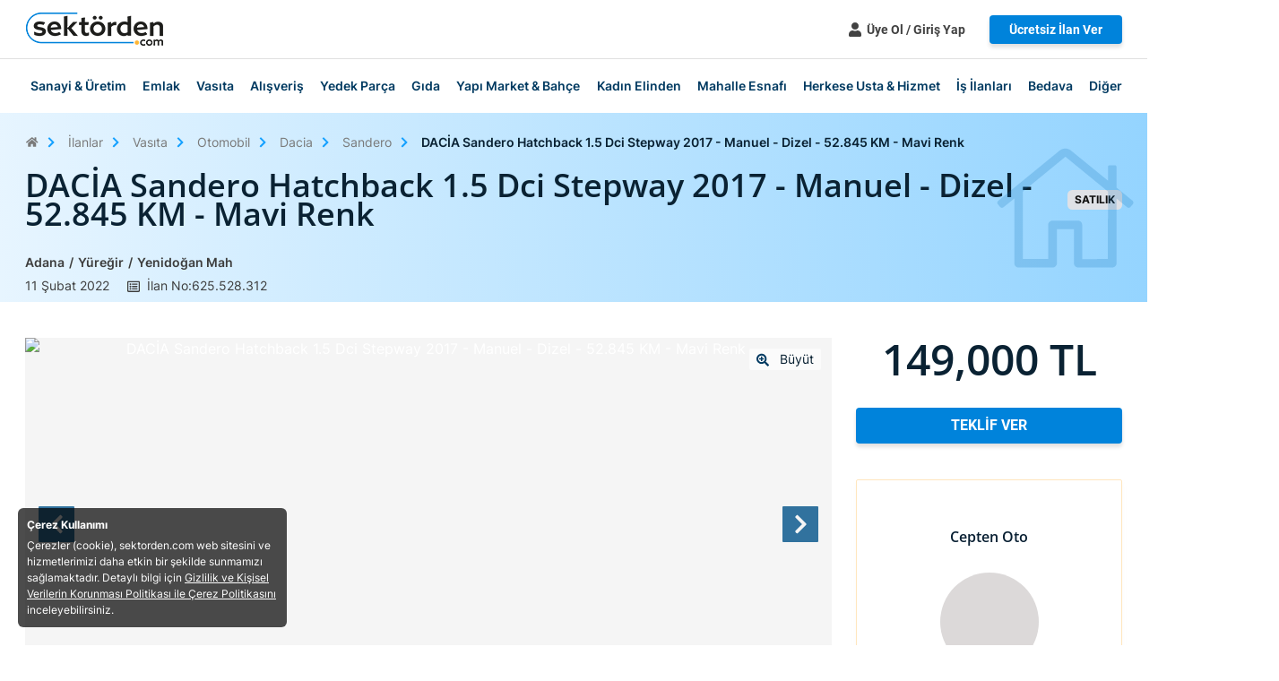

--- FILE ---
content_type: text/html; charset=UTF-8
request_url: https://sektorden.com/dacia-sandero-hatchback-15-dci-stepway-2017-manuel-dizel-52845-km-mavi-renk-625528312
body_size: 27063
content:
<!doctype html>
<html lang="tr">
<head>

    <!-- Required meta tags -->
    <meta charset="utf-8">
    <meta name="viewport" content="width=device-width, initial-scale=1, shrink-to-fit=no">

    <title>DACİA Sandero Hatchback 1.5 Dci Stepway 2017 - Manuel - Dizel - 52.845 KM - Mavi Renk</title>
    <meta name="title" content="DACİA Sandero Hatchback 1.5 Dci Stepway 2017 - Manuel - Dizel - 52.845 KM - Mavi Renk"/>
    <meta name="description" content="DACİA Sandero Hatchback 1.5 Dci Stepway 2017 - Manuel - Dizel - 52.845 KM - Mavi Renk"/>
    <meta name="language" content="tr"/>
    <meta name="copyright" content="© 2026 Sektorden.com"/>
    <meta name="robots" content="index,follow"/>

    <!-- Libs CSS -->
    <meta name=”viewport” content=”width=device-width; initial-scale=1.0; maximum-scale=1.0; user-scalable=0;”/>
    <meta name=”viewport” content=”width=device-width; initial-scale=1.0; maximum-scale=1.0; user-scalable=false;”/>
    <meta name=”viewport” content=”width=device-width; initial-scale=1.0; maximum-scale=1.0; user-scalable=no;”/>


    <link rel="stylesheet" href="/assets/libs/swiper/swiper-bundle.min.css">

    <!-- Libs CSS -->
    <link rel="stylesheet" href="/assets/libs/owl.carousel/dist/assets/owl.carousel.min.css">
    <link rel="stylesheet" href="/assets/libs/owl.carousel/dist/assets/owl.theme.default.min.css">
    <link rel="stylesheet" href="/assets/css/lightgallery.min.css">

    <!-- Theme CSS -->
    <link rel="stylesheet" href="/assets/css/theme.css">


    <meta name="facebook-domain-verification" content="umhi17h1dn06d2kn86xcvhayh2eofy"/>

    <meta property="og:title" content="DACİA Sandero Hatchback 1.5 Dci Stepway 2017 - Manuel - Dizel - 52.845 KM - Mavi Renk" />
<meta property="og:description" content="[ul]
[li][color=#7a7a7a][size=2][font=roboto]ABS Fren Sistemi[/font][/size][/color][/li]
[li][color=#7a7a7a][size=2][font=roboto]Alaşımlı Jant[/font][/size][/color][/li]
[li][color=#7a7a7a][size=2][font=roboto]Analog Klima[/font][/size][/color][/li]
[li][color=#7a7a7a][size=2][font=roboto]ASR Patinaj Kontrol[/font][/size][/color][/li]
[li][color=#7a7a7a][size=2][font=roboto]Ayarlanabilir Direksiyon[/font][/size][/color][/li]
[li][color=#7a7a7a][size=2][font=roboto]Elektrikli Ön Camlar[/font][/size][/color][/li]
[li][color=#7a7a7a][size=2][font=roboto]ESP / VSA Yol Tutuş[/font][/size][/color][/li]
[li][color=#7a7a7a][size=2][font=roboto]Geri Görüş Kamerası[/font][/size][/color][/li]
[li][color=#7a7a7a][size=2][font=roboto]Hidrolik Direksiyon[/font][/size][/color][/li]
[li][color=#7a7a7a][size=2][font=roboto]Immobilizer Anahtar[/font][/size][/color][/li]
[li][color=#7a7a7a][size=2][font=roboto]Isofix Çoçuk Koltuk Bağlantısı[/font][/size][/color][/li]
[li][color=#7a7a7a][size=2][font=roboto]Katlanır Koltuklar[/font][/size][/color][/li]
[li][color=#7a7a7a][size=2][font=roboto]Merkezi Kilit[/font][/size][/color][/li]
[li][color=#7a7a7a][size=2][font=roboto]Radyo - CD..." />
<meta property="og:image" content="https://gomeed-inserts.s3.eu-west-3.amazonaws.com/ilan/2127/625528312/VQYvh.jpg" />
<link rel="canonical" href="https://sektorden.com/dacia-sandero-hatchback-15-dci-stepway-2017-manuel-dizel-52845-km-mavi-renk-625528312" />    <script type="text/javascript">
        LNG = 'tr'
        LNG_DEF = 'tr'
    </script>
                <link href="/assets/poi/poi.css" rel="stylesheet" type="text/css" media="all" />
            <!-- Global site tag (gtag.js) - Google Analytics -->
        <script async src="https://www.googletagmanager.com/gtag/js?id=UA-180538763-1"></script>
        <script>
            window.dataLayer = window.dataLayer || [];

            function gtag() {
                dataLayer.push(arguments);
            }

            gtag('js', new Date());
            gtag('config', 'UA-180538763-1');
            gtag('config', 'AW-399519520');
        </script>
    
</head>

<body>
<div id="main">

        <header id="desktopHeader">
        <div class="desktopHeader__top">
            <div class="container">
                <div class="desktopHeader__top--wrapper">
                    <div class="top--left">
                        <div class="sektordenLogo">
                            <a href="/">
                                <img src="/src/img/sektorden-logo.png" alt="Sektörden">
                            </a>
                        </div>
                    </div>
                    <div class="top--right">
                                                    <div class="btnList">
                                <a href="/giris-yap" class="btn btn-link btnUserLogin">
                                    <i><svg width="14" height="16" viewBox="0 0 14 16" fill="none" xmlns="http://www.w3.org/2000/svg"><path d="M7 8C9.1875 8 11 6.21875 11 4C11 1.8125 9.1875 0 7 0C4.78125 0 3 1.8125 3 4C3 6.21875 4.78125 8 7 8ZM9.78125 9H9.25C8.5625 9.34375 7.8125 9.5 7 9.5C6.1875 9.5 5.40625 9.34375 4.71875 9H4.1875C1.875 9 0 10.9063 0 13.2188V14.5C0 15.3438 0.65625 16 1.5 16H12.5C13.3125 16 14 15.3438 14 14.5V13.2188C14 10.9063 12.0938 9 9.78125 9Z" fill="currentColor"/></svg></i>
                                    Üye Ol / Giriş Yap                                </a>
                                <!--<a href="/talepler" class="btn btn-warning btn-shadow">Talepleri Görüntüle</a>-->
                                <a href="/giris-yap" class="btn btn-info btn-shadow">Ücretsiz İlan Ver</a>
                            </div>
                                            </div>
                </div>
            </div>
        </div>

        <div class="desktopHeader__bottom">
            <div class="container">
                <div class="desktopHeader__bottom--wrapper">
                    <ul class="mainMenu">
                                                                                    <li>
                                    <a href="/sanayi-uretim">Sanayi &amp; Üretim</a>
                                                                            <ul>
                                                                                                                                                                                                                                            <li><a href="/tarim-makineleri">Tarım Makineleri</a></li>
                                                                                                                                                                                                <li><a href="/is-makineleri">İş Makineleri</a></li>
                                                                                                                                                                                                <li><a href="/endustri">Endüstri</a></li>
                                                                                                                                                                                                <li><a href="/elektrik">Elektrik</a></li>
                                                                                                                                                                                                <li><a href="/enerji">Enerji</a></li>
                                                                                                                                                                                                <li><a href="/tasima">Taşıma</a></li>
                                                                                                                                                                                                                                                                                                                                                                                                                                                                                                                                                                                                                                                                                                                                                                                                                                                                                                                                                                                                                                                                                                                                                                                                                                                                                                                                                                                                                                                                                                                                                                                                                                                                                                                                                                                                                                                                                                                                                                                                                                                                                                                                                                                                                                                                                                                                                                                                                                                                                                                                                                                                                                                                                                                                                                                                                                                                                                                                                                                                                                                                                                                                                                                                                                                                                                                                                                                                                                                                                                                                                                                                                                                                                                                                                                                                                                                                                                                                                                                                                                                                                                                                                                                                                                                                                                                                                                                                                                                                                                                                                                                                                                                                                                                                                                                                                                                                                                                                                                                                                                                                                                                                                                                                                                                                                                                                                                                                                                                                                                                                                                                                                                                                                                                                                                                                                                                                                                                                                                                                                                                                                                                                                                                                                                                                                                                                                                                                                                                                                                                                                                                                                                                                                                                                                                                                                                                                                                                                                                                                                                                                                                                                                                                                                                                                                                                                                                                                                                                                                                                                                                                                                                                                                                                                                                                                                                                                                                                                                                                                                                                                                                                                                                                                                                                                                                                                                                                                                                                                                                                                                                                                                                                                                                                                                                                                                                                                                                                                                                                                                                                                                                                                                                                                                                                                                                                                                                                                                                                                                                                                                                                                                                                                                                                                                                                                                </ul>
                                                                    </li>
                                                                                                                                                                                                                                                                                                                                                                                                                                        <li>
                                    <a href="/emlak-ilanlari">Emlak</a>
                                                                            <ul>
                                                                                                                                                                                                                                                                                                                                                                                                                                                                                                                                                                                                                                                                                                                                                                                                                                                                                                                <li><a href="/emlak-konut">Konut</a></li>
                                                                                                                                                                                                <li><a href="/is-yeri">İş Yeri</a></li>
                                                                                                                                                                                                <li><a href="/arsa">Arsa</a></li>
                                                                                                                                                                                                <li><a href="/bina">Bina</a></li>
                                                                                                                                                                                                <li><a href="/devre-mulk">Devre Mülk</a></li>
                                                                                                                                                                                                <li><a href="/emlak-turistik-tesis">Turistik Tesis</a></li>
                                                                                                                                                                                                <li><a href="/emlak-projeler">Projeler</a></li>
                                                                                                                                                                                                                                                                                                                                                                                                                                                                                                                                                                                                                                                                                                                                                                                                                                                                                                                                                                                                                                                                                                                                                                                                                                                                                                                                                                                                                                                                                                                                                                                                                                                                                                                                                                                                                                                                                                                                                                                                                                                                                                                                                                                                                                                                                                                                                                                                                                                                                                                                                                                                                                                                                                                                                                                                                                                                                                                                                                                                                                                                                                                                                                                                                                                                                                                                                                                                                                                                                                                                                                                                                                                                                                                                                                                                                                                                                                                                                                                                                                                                                                                                                                                                                                                                                                                                                                                                                                                                                                                                                                                                                                                                                                                                                                                                                                                                                                                                                                                                                                                                                                                                                                                                                                                                                                                                                                                                                                                                                                                                                                                                                                                                                                                                                                                                                                                                                                                                                                                                                                                                                                                                                                                                                                                                                                                                                                                                                                                                                                                                                                                                                                                                                                                                                                                                                                                                                                                                                                                                                                                                                                                                                                                                                                                                                                                                                                                                                                                                                                                                                                                                                                                                                                                                                                                                                                                                                                                                                                                                                                                                                                                                                                                                                                                                                                                                                                                                                                                                                                                                                                                                                                                                                                                                                                                                                                                                                                                                                                                                                                                </ul>
                                                                    </li>
                                                                                                                                                                                                                                                                                                                                                                                                                                                                                            <li>
                                    <a href="/vasita-ilanlari">Vasıta</a>
                                                                            <ul>
                                                                                                                                                                                                                                                                                                                                                                                                                                                                                                                                                                                                                                                                                                                                                                                                                                                                                                                                                                                                                                                                                                                                                                                                                                                                                                                                                                                                                                                                                                                                                                                                                                                                                <li><a href="/otomobil">Otomobil</a></li>
                                                                                                                                                                                                <li><a href="/arazi-suv-pickup">Arazi &amp; SUV &amp; Pickup</a></li>
                                                                                                                                                                                                <li><a href="/motosiklet-atv-utv">Motosiklet &amp; ATV &amp; UTV</a></li>
                                                                                                                                                                                                <li><a href="/panelvan-minivan">Panelvan &amp; Minivan</a></li>
                                                                                                                                                                                                <li><a href="/ticari-araclar">Ticari Araçlar</a></li>
                                                                                                                                                                                                <li><a href="/kiralik-araclar">Kiralık Araçlar</a></li>
                                                                                                                                                                                                <li><a href="/elektrikli-araclar">Elektrikli Araçlar</a></li>
                                                                                                                                                                                                <li><a href="/deniz-araclari">Deniz Araçları</a></li>
                                                                                                                                                                                                <li><a href="/hasarli-araclar">Hasarlı Araçlar</a></li>
                                                                                                                                                                                                <li><a href="/klasik-araclar">Klasik Araçlar</a></li>
                                                                                                                                                                                                <li><a href="/karavan">Karavan</a></li>
                                                                                                                                                                                                                                                                                                                                                                                                                                                                                                                                                                                                                                                                                                                                                                                                                                                                                                                                                                                                                                                                                                                                                                                                                                                                                                                                                                                                                                                                                                                                                                                                                                                                                                                                                                                                                                                                                                                                                                                                                                                                                                                                                                                                                                                                                                                                                                                                                                                                                                                                                                                                                                                                                                                                                                                                                                                                                                                                                                                                                                                                                                                                                                                                                                                                                                                                                                                                                                                                                                                                                                                                                                                                                                                                                                                                                                                                                                                                                                                                                                                                                                                                                                                                                                                                                                                                                                                                                                                                                                                                                                                                                                                                                                                                                                                                                                                                                                                                                                                                                                                                                                                                                                                                                                                                                                                                                                                                                                                                                                                                                                                                                                                                                                                                                                                                                                                                                                                                                                                                                                                                                                                                                                                                                                                                                                                                                                                                                                                                                                                                                                                                                                                                                                                                                                                                                                                                                                                                                                                                                                                                                                                                                                                                                                                                                                                                                                                                                                                                                                                                                                                                                                                                                                                                                                                                                                                                                                </ul>
                                                                    </li>
                                                                                                                                                                                                                                                                                                                                                                                                                                                                                                                                                                                                                                                                                                            <li>
                                    <a href="/alisveris">Alışveriş</a>
                                                                            <ul>
                                                                                                                                                                                                                                                                                                                                                                                                                                                                                                                                                                                                                                                                                                                                                                                                                                                                                                                                                                                                                                                                                                                                                                                                                                                                                                                                                                                                                                                                                                                                                                                                                                                                                                                                                                                                                                                                                                                                                                                                                                                                                                                                                                                                                                                                                                                                                                                                                                                                                                                                                                                                                                                                                                                                                                                                                                <li><a href="/anne-bebek">Anne &amp; Bebek</a></li>
                                                                                                                                                                                                <li><a href="/bilgisayar">Bilgisayar</a></li>
                                                                                                                                                                                                <li><a href="/cep-telefonu">Cep Telefonu</a></li>
                                                                                                                                                                                                <li><a href="/domain-hosting-yazilim">Domain, Hosting &amp; Yazılım</a></li>
                                                                                                                                                                                                <li><a href="/elektrikli-ev-aletleri">Elektrikli Ev Aletleri</a></li>
                                                                                                                                                                                                <li><a href="/ev-dekorasyon">Ev Dekorasyon</a></li>
                                                                                                                                                                                                <li><a href="/ev-elektronigi">Ev Elektroniği</a></li>
                                                                                                                                                                                                <li><a href="/fotograf-kamera">Fotoğraf &amp; Kamera</a></li>
                                                                                                                                                                                                <li><a href="/giyim-aksesuar">Giyim &amp; Aksesuar</a></li>
                                                                                                                                                                                                <li><a href="/hayvanlar-alemi">Hayvanlar Alemi</a></li>
                                                                                                                                                                                                <li><a href="/hobi-oyuncak">Hobi &amp; Oyuncak</a></li>
                                                                                                                                                                                                <li><a href="/kisisel-bakim-kozmetik">Kişisel Bakım &amp; Kozmetik</a></li>
                                                                                                                                                                                                <li><a href="/kitap-dergi-film">Kitap, Dergi &amp; Film</a></li>
                                                                                                                                                                                                <li><a href="/muzik">Müzik</a></li>
                                                                                                                                                                                                <li><a href="/oyun-konsol">Oyun &amp; Konsol</a></li>
                                                                                                                                                                                                <li><a href="/ofis-kirtasiye">Ofis &amp; Kırtasiye</a></li>
                                                                                                                                                                                                <li><a href="/saat">Saat</a></li>
                                                                                                                                                                                                <li><a href="/sanat-koleksiyon">Sanat &amp; Koleksiyon</a></li>
                                                                                                                                                                                                <li><a href="/spor">Spor</a></li>
                                                                                                                                                                                                <li><a href="/taki">Takı</a></li>
                                                                                                                                                                                                <li><a href="/teknik-elektronik">Teknik Elektronik</a></li>
                                                                                                                                                                                                                                                                                                                                                                                                                                                                                                                                                                                                                                                                                                                                                                                                                                                                                                                                                                                                                                                                                                                                                                                                                                                                                                                                                                                                                                                                                                                                                                                                                                                                                                                                                                                                                                                                                                                                                                                                                                                                                                                                                                                                                                                                                                                                                                                                                                                                                                                                                                                                                                                                                                                                                                                                                                                                                                                                                                                                                                                                                                                                                                                                                                                                                                                                                                                                                                                                                                                                                                                                                                                                                                                                                                                                                                                                                                                                                                                                                                                                                                                                                                                                                                                                                                                                                                                                                                                                                                                                                                                                                                                                                                                                                                                                                                                                                                                                                                                                                                                                                                                                                                                                                                                                                                                                                                                                                                                                                                                                                                                                                                                                                                                                                                                        </ul>
                                                                    </li>
                                                                                                                                                                                                                                                                                                                                                                                                                                                                                                                                                                                                                                                                                                                                                                                                                                                                                                                                                                                                                                                                                                                                                                                                                                                    <li>
                                    <a href="/yedek-parca">Yedek Parça</a>
                                                                            <ul>
                                                                                                                                                                                                                                                                                                                                                                                                                                                                                                                                                                                                                                                                                                                                                                                                                                                                                                                                                                                                                                                                                                                                                                                                                                                                                                                                                                                                                                                                                                                                                                                                                                                                                                                                                                                                                                                                                                                                                                                                                                                                                                                                                                                                                                                                                                                                                                                                                                                                                                                                                                                                                                                                                                                                                                                                                                                                                                                                                                                                                                                                                                                                                                                                                                                                                                                                                                                                                                                                                                                                                                                                                                                                                                                                                                                                                                                                                                                                                                                                                                                                                                                                                                                                                                                                                                                                                                                                                                                                                                                                                                                                                                                                                                                                                                                                                                                                                                                                        <li><a href="/otomotiv-ekipmanlari">Otomotiv Ekipmanları</a></li>
                                                                                                                                                                                                <li><a href="/motosiklet-ekipmanlari">Motosiklet Ekipmanları</a></li>
                                                                                                                                                                                                                                                                                                                                                                                                                                                                                                                                                                                                                                                                                                                                                                                                                                                                                                                                                                                                                                                                                                                                                                                                                                                                                                                                                                                                                                                                                                                                                                                                                                                                                                                                                                                                                                                                                                                                                                                                                                                                                                                                                                                                                                                                                                                                                                                                                                                                                                                                                                                                                                                                                                                                                                                                                                                                                                                                                                                                                                                                                                                                                                                                                                                                                                                                                                                                                                                                                                                                                                                                                                                                                                                                                                                                                                                                                                                                                                                                                                                                                                                                                                                                                                                                                                                                                                                                                                                                                                                                                                                                                                                                                                                                                                                                                                                                                                                                                                                                                                                                                                                                                                                                                                                                                                                                                                                                                                                                                                    </ul>
                                                                    </li>
                                                                                                                                                                                                                        <li>
                                    <a href="/gida">Gıda</a>
                                                                            <ul>
                                                                                                                                                                                                                                                                                                                                                                                                                                                                                                                                                                                                                                                                                                                                                                                                                                                                                                                                                                                                                                                                                                                                                                                                                                                                                                                                                                                                                                                                                                                                                                                                                                                                                                                                                                                                                                                                                                                                                                                                                                                                                                                                                                                                                                                                                                                                                                                                                                                                                                                                                                                                                                                                                                                                                                                                                                                                                                                                                                                                                                                                                                                                                                                                                                                                                                                                                                                                                                                                                                                                                                                                                                                                                                                                                                                                                                                                                                                                                                                                                                                                                                                                                                                                                                                                                                                                                                                                                                                                                                                                                                                                                                                                                                                                                                                                                                                                                                                                                                                                                                                                                                                                                                                                                            <li><a href="/yiyecek">Yiyecek</a></li>
                                                                                                                                                                                                <li><a href="/icecek">İçecek</a></li>
                                                                                                                                                                                                                                                                                                                                                                                                                                                                                                                                                                                                                                                                                                                                                                                                                                                                                                                                                                                                                                                                                                                                                                                                                                                                                                                                                                                                                                                                                                                                                                                                                                                                                                                                                                                                                                                                                                                                                                                                                                                                                                                                                                                                                                                                                                                                                                                                                                                                                                                                                                                                                                                                                                                                                                                                                                                                                                                                                                                                                                                                                                                                                                                                                                                                                                                                                                                                                                                                                                                                                                                                                                                                                                                                                                                                                                                                                                                                                                                                                                                                                                                                                                                                                                                                                                                                                                                                                                                                                                                                                                                                                                                                                                                                                                                                                                                                                                                                                                                                                                                                                                                                                                                                                </ul>
                                                                    </li>
                                                                                                                                                                                                                        <li>
                                    <a href="/yapi-market-bahce">Yapı Market &amp; Bahçe</a>
                                                                            <ul>
                                                                                                                                                                                                                                                                                                                                                                                                                                                                                                                                                                                                                                                                                                                                                                                                                                                                                                                                                                                                                                                                                                                                                                                                                                                                                                                                                                                                                                                                                                                                                                                                                                                                                                                                                                                                                                                                                                                                                                                                                                                                                                                                                                                                                                                                                                                                                                                                                                                                                                                                                                                                                                                                                                                                                                                                                                                                                                                                                                                                                                                                                                                                                                                                                                                                                                                                                                                                                                                                                                                                                                                                                                                                                                                                                                                                                                                                                                                                                                                                                                                                                                                                                                                                                                                                                                                                                                                                                                                                                                                                                                                                                                                                                                                                                                                                                                                                                                                                                                                                                                                                                                                                                                                                                                                                                                                                                                                                                                                                                                                <li><a href="/yapi-malzemeleri">Yapı Malzemeleri</a></li>
                                                                                                                                                                                                <li><a href="/bahce-malzemeleri">Bahçe Malzemeleri</a></li>
                                                                                                                                                                                                <li><a href="/el-aletleri">El Aletleri</a></li>
                                                                                                                                                                                                <li><a href="/is-guvenligi">İş Güvenliği</a></li>
                                                                                                                                                                                                                                                                                                                                                                                                                                                                                                                                                                                                                                                                                                                                                                                                                                                                                                                                                                                                                                                                                                                                                                                                                                                                                                                                                                                                                                                                                                                                                                                                                                                                                                                                                                                                                                                                                                                                                                                                                                                                                                                                                                                                                                                                                                                                                                                                                                                                                                                                                                                                                                                                                                                                                                                                                                                                                                                                                                                                                                                                                                                                                                                                                                                                                                                                                                                                                                                                                                                                                                                                                                                                                                                                                                                                                                                                                                                                                                                                                                                                                                                                                                                                                                                                                                                                                                                                                                                                                                                                                                                                                                                                                                                                    </ul>
                                                                    </li>
                                                                                                                                                                                                                                                                                                                                <li>
                                    <a href="/kadin-elinden">Kadın Elinden</a>
                                                                            <ul>
                                                                                                                                                                                                                                                                                                                                                                                                                                                                                                                                                                                                                                                                                                                                                                                                                                                                                                                                                                                                                                                                                                                                                                                                                                                                                                                                                                                                                                                                                                                                                                                                                                                                                                                                                                                                                                                                                                                                                                                                                                                                                                                                                                                                                                                                                                                                                                                                                                                                                                                                                                                                                                                                                                                                                                                                                                                                                                                                                                                                                                                                                                                                                                                                                                                                                                                                                                                                                                                                                                                                                                                                                                                                                                                                                                                                                                                                                                                                                                                                                                                                                                                                                                                                                                                                                                                                                                                                                                                                                                                                                                                                                                                                                                                                                                                                                                                                                                                                                                                                                                                                                                                                                                                                                                                                                                                                                                                                                                                                                                                                                                                                                                                                                                                                                                                                                                                                                                                                                                                            <li><a href="/kadin-elinden-el-yapimi">El Yapımı</a></li>
                                                                                                                                                                                                <li><a href="/kadin-elinden-tasarim">Tasarım</a></li>
                                                                                                                                                                                                                                                                                                                                                                                                                                                                                                                                                                                                                                                                                                                                                                                                                                                                                                                                                                                                                                                                                                                                                                                                                                                                                                                                                                                                                                                                                                                                                                                                                                                                                                                                                                                                                                                                                                                                                                                                                                                                                                                                                                                                                                                                                                                                                                                                                                                                                                                                                                                                                                                                                                                                                                                                                                                                                                                                                                                                                                                                                                                                                                                                                                                                                                                                                                                                                                                                                                                                                                                                                                                                                                                                                                                                                                                                                                                                                                                                                                                                                                                                                                                                                                                                                                                                                                                                                                                </ul>
                                                                    </li>
                                                                                                                                                                                                                        <li>
                                    <a href="/mahalle-esnafi">Mahalle Esnafı</a>
                                                                            <ul>
                                                                                                                                                                                                                                                                                                                                                                                                                                                                                                                                                                                                                                                                                                                                                                                                                                                                                                                                                                                                                                                                                                                                                                                                                                                                                                                                                                                                                                                                                                                                                                                                                                                                                                                                                                                                                                                                                                                                                                                                                                                                                                                                                                                                                                                                                                                                                                                                                                                                                                                                                                                                                                                                                                                                                                                                                                                                                                                                                                                                                                                                                                                                                                                                                                                                                                                                                                                                                                                                                                                                                                                                                                                                                                                                                                                                                                                                                                                                                                                                                                                                                                                                                                                                                                                                                                                                                                                                                                                                                                                                                                                                                                                                                                                                                                                                                                                                                                                                                                                                                                                                                                                                                                                                                                                                                                                                                                                                                                                                                                                                                                                                                                                                                                                                                                                                                                                                                                                                                                                                                                                                                                                                                                                                                                                                                <li><a href="/mahalle-esnafi-restorant">Restorant</a></li>
                                                                                                                                                                                                <li><a href="/mahalle-esnafi-bakkal">Bakkal</a></li>
                                                                                                                                                                                                <li><a href="/mahalle-esnafi-bufe">Büfe</a></li>
                                                                                                                                                                                                <li><a href="/mahalle-esnafi-cicek">Çiçek</a></li>
                                                                                                                                                                                                <li><a href="/mahalle-esnafi-cilingir">Çilingir</a></li>
                                                                                                                                                                                                <li><a href="/mahalle-esnafi-doktor">Doktor</a></li>
                                                                                                                                                                                                <li><a href="/mahalle-esnafi-eczane">Eczane</a></li>
                                                                                                                                                                                                <li><a href="/hali-yikama">Halı Yıkama</a></li>
                                                                                                                                                                                                <li><a href="/mahalle-esnafi-hediyelik">Hediyelik</a></li>
                                                                                                                                                                                                <li><a href="/mahalle-esnafi-matbaa">Matbaa</a></li>
                                                                                                                                                                                                <li><a href="/mahalle-esnafi-kasap">Kasap</a></li>
                                                                                                                                                                                                <li><a href="/mahalle-esnafi-kuafor">Kuaför</a></li>
                                                                                                                                                                                                <li><a href="/mahalle-esnafi-kuru-temizleme">Kuru Temizleme</a></li>
                                                                                                                                                                                                <li><a href="/mahalle-esnafi-oto-yikama">Oto Yıkama</a></li>
                                                                                                                                                                                                <li><a href="/mahalle-esnafi-petshop">Petshop</a></li>
                                                                                                                                                                                                <li><a href="/mahalle-esnafi-su-bayi">Su Bayi</a></li>
                                                                                                                                                                                                <li><a href="/mahalle-esnafi-sarkuteri">Şarküteri</a></li>
                                                                                                                                                                                                <li><a href="/mahalle-esnafi-tatlici">Tatlıcı</a></li>
                                                                                                                                                                                                <li><a href="/mahalle-esnafi-terzi">Terzi</a></li>
                                                                                                                                                                                                <li><a href="/mahalle-esnafi-veteriner">Veteriner</a></li>
                                                                                                                                                                                                <li><a href="/mahalle-esnafi-yufkaci">Yufkacı</a></li>
                                                                                                                                                                                                <li><a href="/diger-i00006105">Diğer</a></li>
                                                                                                                                                                                                                                                                                                                                                                                                                                                                                                                                                                                                                                                                                                                                                                                                                                                                                                                                                                                                                                                                                                                                                                                                                                                                                                                                                                                                                                                                                                                                                                                                                                                                                                                                                                                                                                                                                                                                                                                                                                                                                                                                                                                                                                            </ul>
                                                                    </li>
                                                                                                                                                                                                                                                                                                                                                                                                                                                                                                                                                                                                                                                                                                                                                                                                                                                                                                                                                                                                                                                                                                                                                                                                                                                                                                        <li>
                                    <a href="/herkese-usta-hizmet">Herkese Usta &amp; Hizmet</a>
                                                                            <ul>
                                                                                                                                                                                                                                                                                                                                                                                                                                                                                                                                                                                                                                                                                                                                                                                                                                                                                                                                                                                                                                                                                                                                                                                                                                                                                                                                                                                                                                                                                                                                                                                                                                                                                                                                                                                                                                                                                                                                                                                                                                                                                                                                                                                                                                                                                                                                                                                                                                                                                                                                                                                                                                                                                                                                                                                                                                                                                                                                                                                                                                                                                                                                                                                                                                                                                                                                                                                                                                                                                                                                                                                                                                                                                                                                                                                                                                                                                                                                                                                                                                                                                                                                                                                                                                                                                                                                                                                                                                                                                                                                                                                                                                                                                                                                                                                                                                                                                                                                                                                                                                                                                                                                                                                                                                                                                                                                                                                                                                                                                                                                                                                                                                                                                                                                                                                                                                                                                                                                                                                                                                                                                                                                                                                                                                                                                                                                                                                                                                                                                                                                                                                                                                                                                                                                                                                                                                                                                                                                                                                                                                                                                                                                                                                                                                                                                                                                                                                                                                                                                                                                                                                                                                                                                                                                                                                                                                                                                                                                                                                                                                                                                                                                                                                                                                                                                                                                                                                                                                                                                    <li><a href="/bayilik-hizmeti">Bayilik Ver</a></li>
                                                                                                                                                                                                <li><a href="/danismanlik-hizmeti">Danışmanlık</a></li>
                                                                                                                                                                                                <li><a href="/ev-tadilat-dekorasyon-hizmeti">Ev Tadilat &amp; Dekorasyon</a></li>
                                                                                                                                                                                                <li><a href="/nakliye-hizmeti">Nakliye</a></li>
                                                                                                                                                                                                <li><a href="/arac-servis-bakim-hizmeti">Araç Servis &amp; Bakım</a></li>
                                                                                                                                                                                                <li><a href="/reklam-promosyon-hizmeti">Reklam &amp; Promosyon</a></li>
                                                                                                                                                                                                <li><a href="/sigorta-acenteligi-hizmeti">Sigorta Acenteliği</a></li>
                                                                                                                                                                                                <li><a href="/tamirat-teknik-servis-hizmeti">Tamirat &amp; Teknik Servis</a></li>
                                                                                                                                                                                                <li><a href="/yazilim-bilgi-islem-hizmeti">Yazılım &amp; Bilgi İşlem</a></li>
                                                                                                                                                                                                <li><a href="/kiralik-urunler-hizmeti">Kiralık Ürünler</a></li>
                                                                                                                                                                                                <li><a href="/egitim-kisisel-gelisim-kurslar-hizmeti">Eğitim, Kişisel Gelişim &amp; Kurslar</a></li>
                                                                                                                                                                                                <li><a href="/dugun-etkinlik-hizmeti">Düğün &amp; Etkinlik</a></li>
                                                                                                                                                                                                <li><a href="/taseron-hizmetleri">Taşeron Hizmetleri</a></li>
                                                                                                                                                                                                <li><a href="/dis-ticaret-hizmeti">Dış Ticaret</a></li>
                                                                                                                                                                                                <li><a href="/ozel-ders">Özel Ders</a></li>
                                                                                                                                                                                                                                                                                                                                                                                                                                                                                                                                                                                                                                                                                                            </ul>
                                                                    </li>
                                                                                                                                                                                                                                                                                                                                                                                                                                                                                                                                                                                                                                                                                                                                                                                                                                                                                                                            <li>
                                    <a href="/is-ilanlari">İş İlanları</a>
                                                                            <ul>
                                                                                                                                                                                                                                                                                                                                                                                                                                                                                                                                                                                                                                                                                                                                                                                                                                                                                                                                                                                                                                                                                                                                                                                                                                                                                                                                                                                                                                                                                                                                                                                                                                                                                                                                                                                                                                                                                                                                                                                                                                                                                                                                                                                                                                                                                                                                                                                                                                                                                                                                                                                                                                                                                                                                                                                                                                                                                                                                                                                                                                                                                                                                                                                                                                                                                                                                                                                                                                                                                                                                                                                                                                                                                                                                                                                                                                                                                                                                                                                                                                                                                                                                                                                                                                                                                                                                                                                                                                                                                                                                                                                                                                                                                                                                                                                                                                                                                                                                                                                                                                                                                                                                                                                                                                                                                                                                                                                                                                                                                                                                                                                                                                                                                                                                                                                                                                                                                                                                                                                                                                                                                                                                                                                                                                                                                                                                                                                                                                                                                                                                                                                                                                                                                                                                                                                                                                                                                                                                                                                                                                                                                                                                                                                                                                                                                                                                                                                                                                                                                                                                                                                                                                                                                                                                                                                                                                                                                                                                                                                                                                                                                                                                                                                                                                                                                                                                                                                                                                                                                                                                                                                                                                                                                                                                                                                                                                                                                                                                                                                                                                                                                                                                                                                                                                                                                                                                                                                                                                                                                                                                                                                                                                                                                                                                                                                                                                                                                                                                                                                                                    <li><a href="/eleman-ariyorum-is-ilanlari">Eleman Arıyorum</a></li>
                                                                                                                                                                                                <li><a href="/is-ariyorum-is-ilanlari">İş Arıyorum</a></li>
                                                                                                                                                                                                <li><a href="/is-ortagi">İş Ortağı</a></li>
                                                                                                                                                                                                                                                                                                                            </ul>
                                                                    </li>
                                                                                                                                                                                                                                                                            <li>
                                    <a href="/bedava-i00007427">Bedava</a>
                                                                    </li>
                                                                                                                <li>
                                    <a href="/diger-i00000195">Diğer</a>
                                                                    </li>
                                                                        </ul>
                </div>
            </div>
        </div>
    </header>

    <header id="mobileHeader">
        <div class="mobileHeader__mainWrapper">
                        <div class="mobileHeader__mainItem sideItem">
                <a href="javascript:void(0)" onclick="window.history.go(-1); return false;" class="userActionBtn">
                    <svg width="15" height="23" viewBox="0 0 15 23" fill="none" xmlns="http://www.w3.org/2000/svg"><path d="M1.10156 10.4375C0.644531 10.8945 0.644531 11.6562 1.10156 12.1133L10.9531 22.0156C11.4609 22.4727 12.2227 22.4727 12.6797 22.0156L13.8477 20.8477C14.3047 20.3906 14.3047 19.6289 13.8477 19.1211L6.02734 11.25L13.8477 3.42969C14.3047 2.92188 14.3047 2.16016 13.8477 1.70312L12.6797 0.535156C12.2227 0.078125 11.4609 0.078125 10.9531 0.535156L1.10156 10.4375Z" fill="#525252"/></svg>                </a>
            </div>
                        <div class="mobileHeader__mainItem centerItem">
                <a class="logoBtn" href="/">
                    <img src="/assets/img/sektorden-logo.svg" alt="Sektörden">
                </a>
            </div>
            <div class="mobileHeader__mainItem sideItem rightItem">
                                    <a href="/giris-yap" class="userActionBtn">
                        <!-- <i><svg width="24" height="28" viewBox="0 0 24 28" fill="none" xmlns="http://www.w3.org/2000/svg"><path d="M11.8897 13.8088C15.6052 13.8088 18.6838 10.7833 18.6838 7.01471C18.6838 3.29917 15.6052 0.220589 11.8897 0.220589C8.12109 0.220589 5.09559 3.29917 5.09559 7.01471C5.09559 10.7833 8.12109 13.8088 11.8897 13.8088ZM16.6137 15.5074H15.7114C14.5437 16.0912 13.2698 16.3566 11.8897 16.3566C10.5097 16.3566 9.18267 16.0912 8.01494 15.5074H7.11259C3.18474 15.5074 0 18.7452 0 22.673V24.8493C0 26.2824 1.11466 27.3971 2.54779 27.3971H21.2316C22.6117 27.3971 23.7794 26.2824 23.7794 24.8493V22.673C23.7794 18.7452 20.5416 15.5074 16.6137 15.5074Z" fill="#424242"/></svg></i> -->
                        <i><img src="/img/sign-in.png"></i>
                    </a>
                            </div>
        </div>
    </header>
        <div id="j-content">
        <div id="detailHero" class="heroWithIcon pb10" data-ilan_uid="625528312">
    <div class="container">
        <div class="breadCrumbInHero">
            <ul>
                <li><a href="/"><svg width="15" height="11" viewBox="0 0 15 11" fill="none" xmlns="http://www.w3.org/2000/svg"><path d="M7.5625 2.99219L3.25 6.55469V10.375C3.25 10.5859 3.41406 10.75 3.625 10.75H6.25C6.4375 10.75 6.60156 10.5859 6.60156 10.375V8.125C6.60156 7.9375 6.78906 7.75 6.97656 7.75H8.47656C8.6875 7.75 8.85156 7.9375 8.85156 8.125V10.375C8.85156 10.5859 9.03906 10.75 9.22656 10.75H11.875C12.0625 10.75 12.25 10.5859 12.25 10.375V6.53125L7.91406 2.99219C7.86719 2.94531 7.79688 2.92188 7.75 2.92188C7.67969 2.92188 7.60938 2.94531 7.5625 2.99219ZM14.3828 5.40625L12.4375 3.78906V0.554688C12.4375 0.390625 12.2969 0.273438 12.1562 0.273438H10.8438C10.6797 0.273438 10.5625 0.390625 10.5625 0.554688V2.24219L8.45312 0.507812C8.28906 0.367188 7.96094 0.273438 7.72656 0.273438C7.51562 0.273438 7.1875 0.367188 7.02344 0.507812L1.09375 5.40625C1.02344 5.45312 0.976562 5.54688 0.976562 5.61719C0.976562 5.6875 1.02344 5.75781 1.04688 5.80469L1.65625 6.53125C1.70312 6.57812 1.79688 6.625 1.86719 6.625C1.91406 6.625 2.00781 6.60156 2.05469 6.55469L7.5625 2.03125C7.60938 1.98438 7.67969 1.96094 7.75 1.96094C7.79688 1.96094 7.86719 1.98438 7.91406 2.03125L13.4219 6.55469C13.4688 6.60156 13.5625 6.625 13.6094 6.625C13.6797 6.625 13.7734 6.57812 13.8203 6.53125L14.4297 5.80469C14.4531 5.75781 14.5 5.6875 14.5 5.61719C14.5 5.54688 14.4531 5.45312 14.3828 5.40625Z" fill="currentColor"/></svg></a></li>
                                    <li><a href="/ilanlar">İlanlar</a></li>
                                            <li><a itemid="/vasita-ilanlari" href="/vasita-ilanlari">Vasıta</a></li>
                                            <li><a itemid="/otomobil" href="/otomobil">Otomobil</a></li>
                                            <li><a itemid="/dacia" href="/dacia">Dacia</a></li>
                                            <li><a itemid="/sandero-i00005129" href="/sandero-i00005129">Sandero</a></li>
                                        <li><a href="#">DACİA Sandero Hatchback 1.5 Dci Stepway 2017 - Manuel - Dizel - 52.845 KM - Mavi Renk</a></li>
                            </ul>
        </div>
        <div class="categoryTitleWrapper productDetail">
            <h1 class="primaryTitle ">DACİA Sandero Hatchback 1.5 Dci Stepway 2017 - Manuel - Dizel - 52.845 KM - Mavi Renk</h1>
            <b class="productSalesType">SATILIK</b>
        </div>
        <div class="breadcrumbDetailInfoWrapper productDetail">
            <ul class="breadcrumblocationLink">
                                    <li>Adana</li>
                    <li>Yüreğir</li>
                    <li>Yenidoğan Mah</li>
                            </ul>
            <div class="breadcrumbProductInfoList productDetail">
                <span class="infoItem mobileHide">11 Şubat 2022</span>
                <span class="infoItem mobileHide">
                    <i class="icon"><svg width="14" height="13" viewBox="0 0 14 13" fill="none" xmlns="http://www.w3.org/2000/svg"><path d="M12.6875 0.625H1.3125C0.574219 0.625 0 1.22656 0 1.9375V11.5625C0 12.3008 0.574219 12.875 1.3125 12.875H12.6875C13.3984 12.875 14 12.3008 14 11.5625V1.9375C14 1.22656 13.3984 0.625 12.6875 0.625ZM12.5234 11.5625H1.47656C1.36719 11.5625 1.3125 11.5078 1.3125 11.3984V2.10156C1.3125 2.01953 1.36719 1.9375 1.47656 1.9375H12.5234C12.6055 1.9375 12.6875 2.01953 12.6875 2.10156V11.3984C12.6875 11.5078 12.6055 11.5625 12.5234 11.5625ZM11.375 9.04688C11.375 8.88281 11.2109 8.71875 11.0469 8.71875H5.57812C5.38672 8.71875 5.25 8.88281 5.25 9.04688V9.70312C5.25 9.89453 5.38672 10.0312 5.57812 10.0312H11.0469C11.2109 10.0312 11.375 9.89453 11.375 9.70312V9.04688ZM11.375 6.42188C11.375 6.25781 11.2109 6.09375 11.0469 6.09375H5.57812C5.38672 6.09375 5.25 6.25781 5.25 6.42188V7.07812C5.25 7.26953 5.38672 7.40625 5.57812 7.40625H11.0469C11.2109 7.40625 11.375 7.26953 11.375 7.07812V6.42188ZM11.375 3.79688C11.375 3.63281 11.2109 3.46875 11.0469 3.46875H5.57812C5.38672 3.46875 5.25 3.63281 5.25 3.79688V4.45312C5.25 4.64453 5.38672 4.78125 5.57812 4.78125H11.0469C11.2109 4.78125 11.375 4.64453 11.375 4.45312V3.79688ZM4.48438 4.125C4.48438 3.60547 4.01953 3.14062 3.5 3.14062C2.95312 3.14062 2.51562 3.60547 2.51562 4.125C2.51562 4.67188 2.95312 5.10938 3.5 5.10938C4.01953 5.10938 4.48438 4.67188 4.48438 4.125ZM4.48438 6.75C4.48438 6.23047 4.01953 5.76562 3.5 5.76562C2.95312 5.76562 2.51562 6.23047 2.51562 6.75C2.51562 7.29688 2.95312 7.73438 3.5 7.73438C4.01953 7.73438 4.48438 7.29688 4.48438 6.75ZM4.48438 9.375C4.48438 8.85547 4.01953 8.39062 3.5 8.39062C2.95312 8.39062 2.51562 8.85547 2.51562 9.375C2.51562 9.92188 2.95312 10.3594 3.5 10.3594C4.01953 10.3594 4.48438 9.92188 4.48438 9.375Z" fill="#3D3D3D"/></svg></i>
                    İlan No: <span class="j-code">625.528.312</span>                </span>
                <span class="infoItem desktopHide">
                    <i class="icon"><svg width="9" height="11" viewBox="0 0 9 11" fill="none" xmlns="http://www.w3.org/2000/svg"><path d="M2.89062 5.875C3.00781 5.875 3.125 5.77734 3.125 5.64062V4.85938C3.125 4.74219 3.00781 4.625 2.89062 4.625H2.10938C1.97266 4.625 1.875 4.74219 1.875 4.85938V5.64062C1.875 5.77734 1.97266 5.875 2.10938 5.875H2.89062ZM5 5.64062V4.85938C5 4.74219 4.88281 4.625 4.76562 4.625H3.98438C3.84766 4.625 3.75 4.74219 3.75 4.85938V5.64062C3.75 5.77734 3.84766 5.875 3.98438 5.875H4.76562C4.88281 5.875 5 5.77734 5 5.64062ZM6.875 5.64062V4.85938C6.875 4.74219 6.75781 4.625 6.64062 4.625H5.85938C5.72266 4.625 5.625 4.74219 5.625 4.85938V5.64062C5.625 5.77734 5.72266 5.875 5.85938 5.875H6.64062C6.75781 5.875 6.875 5.77734 6.875 5.64062ZM5 7.51562V6.73438C5 6.61719 4.88281 6.5 4.76562 6.5H3.98438C3.84766 6.5 3.75 6.61719 3.75 6.73438V7.51562C3.75 7.65234 3.84766 7.75 3.98438 7.75H4.76562C4.88281 7.75 5 7.65234 5 7.51562ZM3.125 7.51562V6.73438C3.125 6.61719 3.00781 6.5 2.89062 6.5H2.10938C1.97266 6.5 1.875 6.61719 1.875 6.73438V7.51562C1.875 7.65234 1.97266 7.75 2.10938 7.75H2.89062C3.00781 7.75 3.125 7.65234 3.125 7.51562ZM6.875 7.51562V6.73438C6.875 6.61719 6.75781 6.5 6.64062 6.5H5.85938C5.72266 6.5 5.625 6.61719 5.625 6.73438V7.51562C5.625 7.65234 5.72266 7.75 5.85938 7.75H6.64062C6.75781 7.75 6.875 7.65234 6.875 7.51562ZM8.75 2.4375C8.75 1.92969 8.32031 1.5 7.8125 1.5H6.875V0.484375C6.875 0.367188 6.75781 0.25 6.64062 0.25H5.85938C5.72266 0.25 5.625 0.367188 5.625 0.484375V1.5H3.125V0.484375C3.125 0.367188 3.00781 0.25 2.89062 0.25H2.10938C1.97266 0.25 1.875 0.367188 1.875 0.484375V1.5H0.9375C0.410156 1.5 0 1.92969 0 2.4375V9.3125C0 9.83984 0.410156 10.25 0.9375 10.25H7.8125C8.32031 10.25 8.75 9.83984 8.75 9.3125V2.4375ZM7.8125 9.19531C7.8125 9.27344 7.75391 9.3125 7.69531 9.3125H1.05469C0.976562 9.3125 0.9375 9.27344 0.9375 9.19531V3.375H7.8125V9.19531Z" fill="#3D3D3D"/></svg></i>
                    11 Şubat 2022                </span>
            </div>
        </div>
    </div>
    <i class="categoryMainIcon">
        <svg width="153" height="134" viewBox="0 0 153 134" fill="none" xmlns="http://www.w3.org/2000/svg"><path opacity="0.2" d="M151.879 59.2406L133.758 44.3875V21.2168C133.758 20.3256 132.867 19.4344 131.976 19.4344H126.035C124.846 19.4344 124.252 20.3256 124.252 21.2168V36.664L82.6636 2.79896C81.1782 1.61071 78.5047 0.719526 76.7223 0.719526C74.6429 0.719526 71.9693 1.61071 70.484 2.79896L1.5658 59.2406C0.971673 59.5377 0.674612 60.4289 0.674612 61.023C0.674612 61.32 0.674612 62.2112 0.971673 62.5083L3.94229 66.073C4.53641 66.6672 5.42759 66.9642 6.02172 66.9642C6.31878 66.9642 6.9129 66.6672 7.50702 66.3701L19.6865 56.5671V128.753C19.6865 131.427 21.766 133.506 24.4395 133.506H62.4634C64.8399 133.506 67.2164 131.427 67.2164 128.753V90.7291H86.2283V128.753C86.2283 131.427 88.3077 133.506 90.9813 133.506H129.005C131.382 133.506 133.758 131.427 133.758 128.753V56.5671L145.641 66.3701C146.235 66.6672 146.829 66.9642 147.126 66.9642C148.017 66.9642 148.611 66.6672 149.205 66.073L152.176 62.5083C152.473 62.2112 152.473 61.32 152.473 61.023C152.473 60.4289 152.176 59.5377 151.879 59.2406ZM123.955 124L95.4372 124.297V85.9761C95.4372 83.5997 93.3578 81.2232 90.9813 81.2232H62.4634H62.1663C59.7898 81.2232 57.4133 83.3026 57.4133 85.9761V124H29.1925V48.8435L76.7223 9.92843L124.252 48.8435L123.955 124Z" fill="#006BB2"/></svg>    </i>
</div>

<div id="mainProductDetailMainContent">
    <div class="container">
        <div class="row">
            <div class="col-lg-9">
                <div class="mainProductDetailMainContent__left">
                    <div class="carouselThumbnailContainer">
                        <div class="productMainSliderContainer">
                            <button class="productMainSliderNav prevArrow"><svg width="13" height="22" viewBox="0 0 13 22" fill="none" xmlns="http://www.w3.org/2000/svg"><path d="M0.59375 10.25C0.171875 10.6719 0.171875 11.375 0.59375 11.7969L9.6875 20.9375C10.1562 21.3594 10.8594 21.3594 11.2812 20.9375L12.3594 19.8594C12.7812 19.4375 12.7812 18.7344 12.3594 18.2656L5.14062 11L12.3594 3.78125C12.7812 3.3125 12.7812 2.60938 12.3594 2.1875L11.2812 1.10938C10.8594 0.6875 10.1562 0.6875 9.6875 1.10938L0.59375 10.25Z" fill="#F5F5F5"/></svg></button>
                            <button class="productMainSliderNav nextArrow"><svg width="13" height="22" viewBox="0 0 13 22" fill="none" xmlns="http://www.w3.org/2000/svg"><path d="M12.3594 11.7969C12.7812 11.375 12.7812 10.6719 12.3594 10.25L3.26562 1.10938C2.79688 0.6875 2.09375 0.6875 1.67188 1.10938L0.59375 2.1875C0.171875 2.60938 0.171875 3.3125 0.59375 3.78125L7.8125 11L0.59375 18.2656C0.171875 18.7344 0.171875 19.4375 0.59375 19.8594L1.67188 20.9375C2.09375 21.3594 2.79688 21.3594 3.26562 20.9375L12.3594 11.7969Z" fill="#F5F5F5"/></svg></button>
                            <div class="productMainSliderMobileTag">
                                <i class="icon"><svg width="10" height="8" viewBox="0 0 10 8" fill="none" xmlns="http://www.w3.org/2000/svg"><path d="M9.0625 8C9.57031 8 10 7.58984 10 7.0625V1.4375C10 0.929688 9.57031 0.5 9.0625 0.5H0.9375C0.410156 0.5 0 0.929688 0 1.4375V7.0625C0 7.58984 0.410156 8 0.9375 8H9.0625ZM2.1875 1.59375C2.77344 1.59375 3.28125 2.10156 3.28125 2.6875C3.28125 3.29297 2.77344 3.78125 2.1875 3.78125C1.58203 3.78125 1.09375 3.29297 1.09375 2.6875C1.09375 2.10156 1.58203 1.59375 2.1875 1.59375ZM1.25 6.75V5.8125L2.63672 4.42578C2.73438 4.32812 2.87109 4.32812 2.96875 4.42578L4.0625 5.5L6.69922 2.86328C6.79688 2.76562 6.93359 2.76562 7.03125 2.86328L8.75 4.5625V6.75H1.25Z" fill="#003A61"/></svg></i>
                                <b id="mainSliderActiveSlide">1</b>/4                            </div>
                            <div class="productMainSliderLargeImgBtn">
                                <i class="icon"><svg width="14" height="15" viewBox="0 0 14 15" fill="none" xmlns="http://www.w3.org/2000/svg"><path d="M8.3125 6C8.3125 5.83594 8.14844 5.67188 7.98438 5.67188H6.45312V4.14062C6.45312 3.97656 6.28906 3.8125 6.125 3.8125H5.25C5.05859 3.8125 4.92188 3.97656 4.92188 4.14062V5.67188H3.39062C3.19922 5.67188 3.0625 5.83594 3.0625 6V6.875C3.0625 7.06641 3.19922 7.20312 3.39062 7.20312H4.92188V8.73438C4.92188 8.92578 5.05859 9.0625 5.25 9.0625H6.125C6.28906 9.0625 6.45312 8.92578 6.45312 8.73438V7.20312H7.98438C8.14844 7.20312 8.3125 7.06641 8.3125 6.875V6ZM13.8086 13.793C14.0547 13.5469 14.0547 13.1367 13.8086 12.8633L11.0742 10.1289C10.9375 10.0195 10.7734 9.9375 10.6094 9.9375H10.1719C10.9102 8.98047 11.375 7.77734 11.375 6.4375C11.375 3.32031 8.80469 0.75 5.6875 0.75C2.54297 0.75 0 3.32031 0 6.4375C0 9.58203 2.54297 12.125 5.6875 12.125C7 12.125 8.20312 11.6875 9.1875 10.9219V11.3867C9.1875 11.5508 9.24219 11.7148 9.37891 11.8516L12.0859 14.5586C12.3594 14.832 12.7695 14.832 13.0156 14.5586L13.8086 13.793ZM9.40625 6.4375C9.40625 8.51562 7.73828 10.1562 5.6875 10.1562C3.60938 10.1562 1.96875 8.51562 1.96875 6.4375C1.96875 4.38672 3.60938 2.71875 5.6875 2.71875C7.73828 2.71875 9.40625 4.38672 9.40625 6.4375Z" fill="#003A61"/></svg></i>
                                Büyüt                            </div>
                            <div id="detailGallery" class="productMainSlider owl-carousel ">
                                                                    <div data-src="https://gomeed-inserts.s3.eu-west-3.amazonaws.com/ilan/2127/625528312/VQYvh.jpg" class="item">
                                        <picture>
                                            <source media="(min-width: 992px)" srcset="https://gomeed-inserts.s3.eu-west-3.amazonaws.com/ilan/2127/625528312/VQYvh.jpg">
                                            <img class="primaryBanner mw-100" src="https://gomeed-inserts.s3.eu-west-3.amazonaws.com/ilan/2127/625528312/VQYvh.jpg" alt="DACİA Sandero Hatchback 1.5 Dci Stepway 2017 - Manuel - Dizel - 52.845 KM - Mavi Renk">
                                        </picture>
                                    </div>
                                                                    <div data-src="https://gomeed-inserts.s3.eu-west-3.amazonaws.com/ilan/2127/625528312/RIwxq.jpg" class="item">
                                        <picture>
                                            <source media="(min-width: 992px)" srcset="https://gomeed-inserts.s3.eu-west-3.amazonaws.com/ilan/2127/625528312/RIwxq.jpg">
                                            <img class="primaryBanner mw-100" src="https://gomeed-inserts.s3.eu-west-3.amazonaws.com/ilan/2127/625528312/RIwxq.jpg" alt="DACİA Sandero Hatchback 1.5 Dci Stepway 2017 - Manuel - Dizel - 52.845 KM - Mavi Renk">
                                        </picture>
                                    </div>
                                                                    <div data-src="https://gomeed-inserts.s3.eu-west-3.amazonaws.com/ilan/2127/625528312/DbrRw.jpg" class="item">
                                        <picture>
                                            <source media="(min-width: 992px)" srcset="https://gomeed-inserts.s3.eu-west-3.amazonaws.com/ilan/2127/625528312/DbrRw.jpg">
                                            <img class="primaryBanner mw-100" src="https://gomeed-inserts.s3.eu-west-3.amazonaws.com/ilan/2127/625528312/DbrRw.jpg" alt="DACİA Sandero Hatchback 1.5 Dci Stepway 2017 - Manuel - Dizel - 52.845 KM - Mavi Renk">
                                        </picture>
                                    </div>
                                                                    <div data-src="https://gomeed-inserts.s3.eu-west-3.amazonaws.com/ilan/2127/625528312/h8RB3.jpg" class="item">
                                        <picture>
                                            <source media="(min-width: 992px)" srcset="https://gomeed-inserts.s3.eu-west-3.amazonaws.com/ilan/2127/625528312/h8RB3.jpg">
                                            <img class="primaryBanner mw-100" src="https://gomeed-inserts.s3.eu-west-3.amazonaws.com/ilan/2127/625528312/h8RB3.jpg" alt="DACİA Sandero Hatchback 1.5 Dci Stepway 2017 - Manuel - Dizel - 52.845 KM - Mavi Renk">
                                        </picture>
                                    </div>
                                                            </div>
                        </div>

                        <div class="productThumbSlider owl-carousel owl-theme" data-slides-per-page="8">
                                                            <div class="item">
                                    <picture>
                                        <source media="(min-width: 992px)" srcset="https://gomeed-inserts.s3.eu-west-3.amazonaws.com/ilan/2127/625528312/VQYvh_sm.jpg">
                                        <img class="primaryBanner" src="https://gomeed-inserts.s3.eu-west-3.amazonaws.com/ilan/2127/625528312/VQYvh_sm.jpg" alt="">
                                    </picture>
                                </div>
                                                            <div class="item">
                                    <picture>
                                        <source media="(min-width: 992px)" srcset="https://gomeed-inserts.s3.eu-west-3.amazonaws.com/ilan/2127/625528312/RIwxq_sm.jpg">
                                        <img class="primaryBanner" src="https://gomeed-inserts.s3.eu-west-3.amazonaws.com/ilan/2127/625528312/RIwxq_sm.jpg" alt="">
                                    </picture>
                                </div>
                                                            <div class="item">
                                    <picture>
                                        <source media="(min-width: 992px)" srcset="https://gomeed-inserts.s3.eu-west-3.amazonaws.com/ilan/2127/625528312/DbrRw_sm.jpg">
                                        <img class="primaryBanner" src="https://gomeed-inserts.s3.eu-west-3.amazonaws.com/ilan/2127/625528312/DbrRw_sm.jpg" alt="">
                                    </picture>
                                </div>
                                                            <div class="item">
                                    <picture>
                                        <source media="(min-width: 992px)" srcset="https://gomeed-inserts.s3.eu-west-3.amazonaws.com/ilan/2127/625528312/h8RB3_sm.jpg">
                                        <img class="primaryBanner" src="https://gomeed-inserts.s3.eu-west-3.amazonaws.com/ilan/2127/625528312/h8RB3_sm.jpg" alt="">
                                    </picture>
                                </div>
                                                    </div>
                    </div>
                    <div class="productPriceMobile">
                        <strong class="price">149,000 TL</strong>
                        <a href="tel:+905416357316" class="btnLink p-telMobile">ARA</a>
                                                                                    <a href="/giris-yap" class="btnLink">TEKLİF VER</a>
                                                                        </div>

                    <div class="productInformationDetailWrapper">
                        <h2 class="primaryTitle">İLAN BİLGİLERİ</h2>
                        <ul class="productLocationList">
                                                            <li>Adana</li>
                                <li>Yüreğir</li>
                                <li>Yenidoğan Mah</li>
                                                    </ul>
                        <div class="productPropListWrapper p-proplist">
                            <ul>
                                <li>
                                    <span>İlan Numarası</span>
                                    <span><span class="j-code">625.528.312</span></span>
                                </li>
                                                                                                        <li>
                                        <span>Yakıt</span>
                                        <span>
                                            Dizel                                                                                    </span>
                                    </li>
                                                                                                        <li>
                                        <span>Vites</span>
                                        <span>
                                            Manuel                                                                                    </span>
                                    </li>
                                                                                                        <li>
                                        <span>Kasa Tipi</span>
                                        <span>
                                            Hatchback 5 kapı                                                                                    </span>
                                    </li>
                                                                                                        <li>
                                        <span>Motor Gücü</span>
                                        <span>
                                            101-125 HP                                                                                    </span>
                                    </li>
                                                                                                        <li>
                                        <span>Motor Hacmi</span>
                                        <span>
                                            1301-1600 cm3                                                                                    </span>
                                    </li>
                                                                                                        <li>
                                        <span>Çekiş</span>
                                        <span>
                                            Önden Çekiş                                                                                    </span>
                                    </li>
                                                                                                        <li>
                                        <span>Renk</span>
                                        <span>
                                            Mavi                                                                                    </span>
                                    </li>
                                                                                                        <li>
                                        <span>Durumu</span>
                                        <span>
                                            İkinci El                                                                                    </span>
                                    </li>
                                                                                                        <li>
                                        <span>KM</span>
                                        <span>
                                            52845                                                                                    </span>
                                    </li>
                                                                                                        <li>
                                        <span>Model Yılı</span>
                                        <span>
                                            2017                                                                                    </span>
                                    </li>
                                                                                                                                            <li>
                                        <span>Takas</span>
                                        <span>
                                            Evet                                                                                    </span>
                                    </li>
                                                                                                                                    </ul>
                        </div>
                        <h2 class="primaryTitle">İLAN AÇIKLAMASI</h2>
                        <div class="detailFrame">
                            <p><ul><br />
<li><span style="color: #7a7a7a"><span style="font-size: small"><span style="font-family: roboto">ABS Fren Sistemi</span></span></span></li><br />
<li><span style="color: #7a7a7a"><span style="font-size: small"><span style="font-family: roboto">Alaşımlı Jant</span></span></span></li><br />
<li><span style="color: #7a7a7a"><span style="font-size: small"><span style="font-family: roboto">Analog Klima</span></span></span></li><br />
<li><span style="color: #7a7a7a"><span style="font-size: small"><span style="font-family: roboto">ASR Patinaj Kontrol</span></span></span></li><br />
<li><span style="color: #7a7a7a"><span style="font-size: small"><span style="font-family: roboto">Ayarlanabilir Direksiyon</span></span></span></li><br />
<li><span style="color: #7a7a7a"><span style="font-size: small"><span style="font-family: roboto">Elektrikli Ön Camlar</span></span></span></li><br />
<li><span style="color: #7a7a7a"><span style="font-size: small"><span style="font-family: roboto">ESP / VSA Yol Tutuş</span></span></span></li><br />
<li><span style="color: #7a7a7a"><span style="font-size: small"><span style="font-family: roboto">Geri Görüş Kamerası</span></span></span></li><br />
<li><span style="color: #7a7a7a"><span style="font-size: small"><span style="font-family: roboto">Hidrolik Direksiyon</span></span></span></li><br />
<li><span style="color: #7a7a7a"><span style="font-size: small"><span style="font-family: roboto">Immobilizer Anahtar</span></span></span></li><br />
<li><span style="color: #7a7a7a"><span style="font-size: small"><span style="font-family: roboto">Isofix Çoçuk Koltuk Bağlantısı</span></span></span></li><br />
<li><span style="color: #7a7a7a"><span style="font-size: small"><span style="font-family: roboto">Katlanır Koltuklar</span></span></span></li><br />
<li><span style="color: #7a7a7a"><span style="font-size: small"><span style="font-family: roboto">Merkezi Kilit</span></span></span></li><br />
<li><span style="color: #7a7a7a"><span style="font-size: small"><span style="font-family: roboto">Radyo - CD Çalar</span></span></span></li><br />
<li><span style="color: #7a7a7a"><span style="font-size: small"><span style="font-family: roboto">Radyo - Kasetçalar</span></span></span></li><br />
<li><span style="color: #7a7a7a"><span style="font-size: small"><span style="font-family: roboto">Radyo - MP3 Çalar</span></span></span></li><br />
<li><span style="color: #7a7a7a"><span style="font-size: small"><span style="font-family: roboto">Sis Far</span></span></span></li><br />
<li><span style="color: #7a7a7a"><span style="font-size: small"><span style="font-family: roboto">Sürücü Hava Yastığı</span></span></span></li><br />
<li><span style="color: #7a7a7a"><span style="font-size: small"><span style="font-family: roboto">TV-Navigasyon</span></span></span></li><br />
<li><span style="color: #7a7a7a"><span style="font-size: small"><span style="font-family: roboto">USB / AUX Girişi</span></span></span></li><br />
<li><span style="color: #7a7a7a"><span style="font-size: small"><span style="font-family: roboto">Yolcu Hava Yastığı</span></span></span></li><br />
</ul></p>
                        </div>
                    </div>
                </div>
            </div>
            <div class="col-lg-3">
                <div id="productDetailSidebar">
                    <div class="productPriceDekstop">
                        <strong class="price">149,000 TL</strong>
                                                                                    <a href="/giris-yap" class="btn btn-info btn-shadow">TEKLİF VER</a>
                                                                        </div>

                                            <div class="productOwnerMarketCard">
                            <div class="card__top">
                                                                    <div class="card__top--top">
                                        <div class="starList">
                                                                                    </div>
                                        <h4 class="primaryTitle">Cepten Oto</h4>
                                    </div>
                                    <div class="card__top--center">
                                        <a href="/cepten-oto/web"><img src="https://gomeed-users.s3.eu-west-3.amazonaws.com/user/2106/12875318/iqTKr_sm.jpg" alt="" class="ownerPp" onerror="this.src='[data-uri]';" /></a>
                                    </div>
                                
                                <div class="card__top--bottom">
                                    <div class="actionBtnWrapper">
                                                                                    <div class="action__top">
                                                                                                <a href="/panel/chat/send-popup?user_uid=12875318&chat_obj=ilan&ilan_uid=625528312"
                                                   class="btnSendMessage j-modal">MESAJ GÖNDER</a>
                                            </div>
                                                                                <div class="action__bottom isMobile">
                                            <a href="tel:+905416357316" class="telBtn">+905416357316</a>
                                        </div>
                                    </div>
                                </div>
                            </div>
                            <div class="card__bottom">
                                <div>
                                    <a href="/cepten-oto/web"
                                       class="marketLink">
                                        Mağaza Profiline Git                                        <i>
                                            <svg width="7" height="11" viewBox="0 0 7 11" fill="none" xmlns="http://www.w3.org/2000/svg"><path d="M6.67969 5.89844C6.89062 5.6875 6.89062 5.33594 6.67969 5.125L2.13281 0.554688C1.89844 0.34375 1.54688 0.34375 1.33594 0.554688L0.796875 1.09375C0.585938 1.30469 0.585938 1.65625 0.796875 1.89062L4.40625 5.5L0.796875 9.13281C0.585938 9.36719 0.585938 9.71875 0.796875 9.92969L1.33594 10.4688C1.54688 10.6797 1.89844 10.6797 2.13281 10.4688L6.67969 5.89844Z" fill="currentColor"/></svg>                                        </i>
                                    </a>
                                    <span><a href="/ilan/user-popup?user_uid=12875318&uid=625528312&hash=7e0d8df9d06e2e04d98b64d21d5882a3be7e8984"
                                        class="j-modal">
                                            (511İlan)
                                        </a></span>
                                </div>
                            </div>
                        </div>
                                        
                    
                    <div class="productActionCard">
                        <button data-ilan_id="28312" class="j-ilan-like-toggle-btn actionBtn">
                            <i class="icon ">
                                <svg width="25" height="22" viewBox="0 0 25 22" fill="none" xmlns="http://www.w3.org/2000/svg"><path d="M22.6562 1.95312C20.0781 -0.203125 16.2812 0.125 13.8906 2.60938L13 3.54688L12.0625 2.60938C10.1406 0.640625 6.29688 -0.578125 3.29688 1.95312C0.34375 4.48438 0.203125 8.98438 2.82812 11.7031L11.9219 21.0781C12.2031 21.3594 12.5781 21.5 12.9531 21.5C13.375 21.5 13.75 21.3594 14.0312 21.0781L23.125 11.7031C25.75 8.98438 25.6094 4.48438 22.6562 1.95312ZM22.0469 10.6719L13 20.0469L3.90625 10.6719C2.125 8.79688 1.75 5.28125 4.28125 3.125C6.85938 0.921875 9.85938 2.51562 10.9844 3.64062L13 5.70312L14.9688 3.64062C16.0469 2.51562 19.0938 0.921875 21.6719 3.125C24.2031 5.28125 23.8281 8.79688 22.0469 10.6719Z" fill="currentColor"/></svg>                            </i>
                            İlanı Favorilere Ekle                        </button>
                        <button class="actionBtn j-share-btn" rel=""
                                data-message="DACİA Sandero Hatchback 1.5 Dci Stepway 2017 - Manuel - Dizel - 52.845 KM - Mavi Renk">
                            <i class="icon"><svg width="27" height="25" viewBox="0 0 27 25" fill="none" xmlns="http://www.w3.org/2000/svg"><path d="M26.4375 9.23438L18.1875 0.609375C17.0625 -0.609375 15 0.1875 15 1.92188V6.04688C7.21875 6.14062 0 7.54688 0 15.5625C0 20.0156 2.57812 22.5938 4.17188 23.7188C5.29688 24.5625 6.89062 23.4844 6.46875 22.125C4.6875 15.7969 7.73438 15.0938 15 15.0469V19.125C15 20.8594 17.0625 21.6562 18.1875 20.4375L26.4375 11.8125C27.1406 11.1094 27.1406 9.9375 26.4375 9.23438ZM25.3594 10.7812L17.1094 19.4062C16.875 19.6406 16.5 19.5 16.5 19.125V13.5C8.4375 13.5 2.625 13.9688 5.0625 22.5C3.375 21.2812 1.5 19.0312 1.5 15.5625C1.5 8.0625 9.09375 7.5 16.5 7.5V1.875C16.5 1.54688 16.875 1.40625 17.1094 1.64062L25.3594 10.2656C25.4531 10.3125 25.5 10.4062 25.5 10.5C25.5 10.6406 25.4531 10.7344 25.3594 10.7812Z" fill="currentColor"/></svg></i>
                            Paylaş                        </button>
                        <a class="actionBtn j-modal" href="/misc/report-popup?obj=ilan&obj_uid=625528312">
                            <i class="icon"><svg width="25" height="24" viewBox="0 0 25 24" fill="none" xmlns="http://www.w3.org/2000/svg"><path d="M17.125 3.51562C14.4531 3.51562 12.3438 1.875 9.0625 1.875C7.75 1.875 6.53125 2.15625 5.45312 2.57812C5.64062 1.17188 4.51562 -0.046875 3.15625 0.046875C1.98438 0.046875 1.04688 0.984375 1 2.15625C0.90625 3.1875 1.5625 4.07812 2.5 4.40625V23.4375C2.5 23.7656 2.73438 24 3.0625 24H3.4375C3.71875 24 4 23.7656 4 23.4375V17.7656C5.45312 17.0625 7.375 16.4062 10.3281 16.4062C13 16.4062 15.1094 18.0469 18.3906 18.0469C20.7812 18.0469 22.7031 17.2031 24.4844 16.0312C24.8125 15.7969 25 15.4688 25 15.0938V2.8125C25 1.96875 24.1094 1.45312 23.3594 1.78125C21.6719 2.57812 19.3281 3.51562 17.125 3.51562ZM3.25 1.3125C3.76562 1.3125 4.1875 1.73438 4.1875 2.25C4.1875 2.8125 3.76562 3.1875 3.25 3.1875C2.6875 3.1875 2.3125 2.8125 2.3125 2.25C2.3125 1.73438 2.6875 1.3125 3.25 1.3125ZM23.5 14.9062C22.375 15.7031 20.4531 16.5 18.3906 16.5C15.3906 16.5 13.3281 14.9062 10.3281 14.9062C8.17188 14.9062 5.54688 15.375 4 16.125V5.01562C5.07812 4.21875 7 3.375 9.0625 3.375C12.0625 3.375 14.125 5.01562 17.125 5.01562C19.2812 5.01562 21.9062 4.125 23.5 3.375V14.9062Z" fill="currentColor"/></svg></i>
                            Rapor Et                        </a>
                    </div>
                                    </div>
            </div>
        </div>
    </div>
</div>
    </div>

        <footer id="footer">
        <div class="container">
            <div id="footerTop">
                <div class="footerTop__mainWrapper">
                    <div id="footerTopTab">
                        <ul class="nav mainNav" id="footerTopNav" role="tablist">
                            <li class="">
                                <a class="active" id="footerTopNav-tab-1" data-toggle="tab" href="#footerTopNav-control-1" role="tab"
                                   aria-controls="footerTopNav-control-1"
                                   aria-selected="true">Satılık Konut</a>
                            </li>
                            <li class="">
                                <a class="" id="footerTopNav-tab-2" data-toggle="tab" href="#footerTopNav-control-2" role="tab" aria-controls="footerTopNav-control-2"
                                   aria-selected="false">Kiralık Konut</a>
                            </li>
                            <li class="">
                                <a class="" id="footerTopNav-tab-3" data-toggle="tab" href="#footerTopNav-control-3" role="tab" aria-controls="footerTopNav-control-3"
                                   aria-selected="false">İkinci El Araba</a>
                            </li>
                            <li class="">
                                <a class="" id="footerTopNav-tab-4" data-toggle="tab" href="#footerTopNav-control-4" role="tab" aria-controls="footerTopNav-control-4"
                                   aria-selected="false">Sıfır Araba</a>
                            </li>

                        </ul>
                        <div class="tab-content mainTabContent" id="footerTopNavContent">
                            <div class="tab-pane fade show active" id="footerTopNav-control-1" role="tabpanel" aria-labelledby="footerTopNav-tab-1">
                                <div class="tabContentWrapper">
                                    <ul>
                                        <li><strong class="listTitle">Genel</strong></li>
                                        <li><a href="/satilik">Satılık Konut</a></li>
                                        <li><a href="/satilik-daire">Satılık Daire</a></li>
                                        <li><a href="/satilik-arsa">Satılık Arsa</a></li>
                                        <li><a href="/satilik-yazlik">Satılık Yazlık</a></li>
                                        <li><a href="/satilik-is-yeri">Satılık İş Yeri</a></li>
                                    </ul>
                                    <ul>
                                        <li><strong class="listTitle">Daire</strong></li>
                                        <li><a href="/satilik-daire/istanbul">İstanbul Satılık Daire</a></li>
                                        <li><a href="/satilik-daire/ankara">Ankara Satılık Daire</a></li>
                                        <li><a href="/satilik-daire/izmir">İzmir Satılık Daire</a></li>
                                        <li><a href="/satilik-daire/konya">Konya Satılık Daire</a></li>
                                        <li><a href="/satilik-daire/antalya">Antalya Satılık Daire</a></li>
                                    </ul>
                                    <ul>
                                        <li><strong class="listTitle">Arsa</strong></li>
                                        <li><a href="/satilik-arsa/istanbul">İstanbul Satılık Arsa</a></li>
                                        <li><a href="/satilik-arsa/ankara">Ankara Satılık Arsa</a></li>
                                        <li><a href="/satilik-arsa/izmir">İzmir Satılık Arsa</a></li>
                                        <li><a href="/satilik-arsa/konya">Konya Satılık Arsa</a></li>
                                        <li><a href="/satilik-arsa/antalya">Antalya Satılık Arsa</a></li>
                                    </ul>
                                    <ul>
                                        <li><strong class="listTitle">İş Yeri</strong></li>
                                        <li><a href="/satilik-is-yeri/istanbul">İstanbul Satılık İş Yeri</a></li>
                                        <li><a href="/satilik-is-yeri/ankara">Ankara Satılık İş Yeri</a></li>
                                        <li><a href="/satilik-is-yeri/izmir">İzmir Satılık İş Yeri</a></li>
                                        <li><a href="/satilik-is-yeri/konya">Konya Satılık İş Yeri</a></li>
                                        <li><a href="/satilik-is-yeri/antalya">Antalya Satılık İş Yeri</a></li>
                                    </ul>
                                    <ul>
                                        <li><strong class="listTitle">Yazlık</strong></li>
                                        <li><a href="/satilik-yazlik/istanbul">İstanbul Satılık Yazlık</a></li>
                                        <li><a href="/satilik-yazlik/ankara">Ankara Satılık Yazlık</a></li>
                                        <li><a href="/satilik-yazlik/izmir">İzmir Satılık Yazlık</a></li>
                                        <li><a href="/satilik-yazlik/konya">Konya Satılık Yazlık</a></li>
                                        <li><a href="/satilik-yazlik/antalya">Antalya Satılık Yazlık</a></li>
                                    </ul>
                                </div>
                            </div>
                            <div class="tab-pane fade" id="footerTopNav-control-2" role="tabpanel" aria-labelledby="footerTopNav-tab-2">
                                <div class="tabContentWrapper">
                                    <ul>
                                        <li><strong class="listTitle">Genel</strong></li>
                                        <li><a href="/kiralik">Kiralık Konut</a></li>
                                        <li><a href="/kiralik-daire">Kiralık Daire</a></li>
                                        <li><a href="/kiralik-arsa">Kiralık Arsa</a></li>
                                        <li><a href="/kiralik-yazlik">Kiralık Yazlık</a></li>
                                        <li><a href="/kiralik-is-yeri">Kiralık İş Yeri</a></li>
                                    </ul>
                                    <ul>
                                        <li><strong class="listTitle">Daire</strong></li>
                                        <li><a href="/kiralik-daire/istanbul">İstanbul Kiralık Daire</a></li>
                                        <li><a href="/kiralik-daire/ankara">Ankara Kiralık Daire</a></li>
                                        <li><a href="/kiralik-daire/izmir">İzmir Kiralık Daire</a></li>
                                        <li><a href="/kiralik-daire/konya">Konya Kiralık Daire</a></li>
                                        <li><a href="/kiralik-daire/antalya">Antalya Kiralık Daire</a></li>
                                    </ul>
                                    <ul>
                                        <li><strong class="listTitle">Arsa</strong></li>
                                        <li><a href="/kiralik-arsa/istanbul">İstanbul Kiralık Arsa</a></li>
                                        <li><a href="/kiralik-arsa/ankara">Ankara Kiralık Arsa</a></li>
                                        <li><a href="/kiralik-arsa/izmir">İzmir Kiralık Arsa</a></li>
                                        <li><a href="/kiralik-arsa/konya">Konya Kiralık Arsa</a></li>
                                        <li><a href="/kiralik-arsa/antalya">Antalya Kiralık Arsa</a></li>
                                    </ul>
                                    <ul>
                                        <li><strong class="listTitle">İş Yeri</strong></li>
                                        <li><a href="/kiralik-is-yeri/istanbul">İstanbul Kiralık İş Yeri</a></li>
                                        <li><a href="/kiralik-is-yeri/ankara">Ankara Kiralık İş Yeri</a></li>
                                        <li><a href="/kiralik-is-yeri/izmir">İzmir Kiralık İş Yeri</a></li>
                                        <li><a href="/kiralik-is-yeri/konya">Konya Kiralık İş Yeri</a></li>
                                        <li><a href="/kiralik-is-yeri/antalya">Antalya Kiralık İş Yeri</a></li>
                                    </ul>
                                    <ul>
                                        <li><strong class="listTitle">Yazlık</strong></li>
                                        <li><a href="/kiralik-yazlik/istanbul">İstanbul Kiralık Yazlık</a></li>
                                        <li><a href="/kiralik-yazlik/ankara">Ankara Kiralık Yazlık</a></li>
                                        <li><a href="/kiralik-yazlik/izmir">İzmir Kiralık Yazlık</a></li>
                                        <li><a href="/kiralik-yazlik/konya">Konya Kiralık Yazlık</a></li>
                                        <li><a href="/kiralik-yazlik/antalya">Antalya Kiralık Yazlık</a></li>
                                    </ul>
                                </div>
                            </div>
                            <div class="tab-pane fade" id="footerTopNav-control-3" role="tabpanel" aria-labelledby="footerTopNav-tab-3">
                                <div class="tabContentWrapper">
                                    <ul>
                                        <li></li>
                                        <li><a href="/alfa-romeo">İkinci El Alfa Romeo</a></li>
                                        <li><a href="/audi">İkinci El Audi</a></li>
                                        <li><a href="/bmw">İkinci El BMW</a></li>
                                        <li><a href="/chevrolet">İkinci El Chevrolet</a></li>
                                        <li><a href="/citroen">İkinci El Citroen</a></li>
                                    </ul>
                                    <ul>
                                        <li></li>
                                        <li><a href="/dacia">İkinci El Dacia</a></li>
                                        <li><a href="/fiat">İkinci El Fiat</a></li>
                                        <li><a href="/ford">İkinci El Ford</a></li>
                                        <li><a href="/honda">İkinci El Honda</a></li>
                                        <li><a href="/hyundai">İkinci El Hyundai</a></li>
                                    </ul>
                                    <ul>
                                        <li></li>
                                        <li><a href="/kia">İkinci El Kia</a></li>
                                        <li><a href="/mazda">İkinci El Mazda</a></li>
                                        <li><a href="/mercedes-benz">İkinci El Mercedes</a></li>
                                        <li><a href="/mitsubishi">İkinci El Mitsubishi</a></li>
                                        <li><a href="/nissan">İkinci El Nissan</a></li>
                                    </ul>
                                    <ul>
                                        <li></li>
                                        <li><a href="/opel">İkinci El Opel</a></li>
                                        <li><a href="/peugeot">İkinci El Peugeot</a></li>
                                        <li><a href="/renault">İkinci El Renault</a></li>
                                        <li><a href="/seat">İkinci El Seat</a></li>
                                        <li><a href="/skoda">İkinci El Skoda</a></li>
                                    </ul>
                                    <ul>
                                        <li></li>
                                        <li><a href="/suzuki">İkinci El Suzuki</a></li>
                                        <li><a href="/tofas">İkinci El Tofaş</a></li>
                                        <li><a href="/toyota">İkinci El Toyota</a></li>
                                        <li><a href="/volkswagen">İkinci El Volkswagen</a></li>
                                        <li><a href="/volvo">İkinci El Volvo</a></li>
                                    </ul>
                                </div>
                            </div>
                            <div class="tab-pane fade" id="footerTopNav-control-4" role="tabpanel" aria-labelledby="footerTopNav-tab-4">
                                <div class="tabContentWrapper">
                                    <ul>
                                        <li></li>
                                        <li><a href="/alfa-romeo">Sıfır KM Alfa Romeo</a></li>
                                        <li><a href="/audi">Sıfır KM Audi</a></li>
                                        <li><a href="/bmw">Sıfır KM BMW</a></li>
                                        <li><a href="/chevrolet">Sıfır KM Chevrolet</a></li>
                                        <li><a href="/citroen">Sıfır KM Citroen</a></li>
                                    </ul>
                                    <ul>
                                        <li></li>
                                        <li><a href="/dacia">Sıfır KM Dacia</a></li>
                                        <li><a href="/fiat">Sıfır KM Fiat</a></li>
                                        <li><a href="/ford">Sıfır KM Ford</a></li>
                                        <li><a href="/honda">Sıfır KM Honda</a></li>
                                        <li><a href="/hyundai">Sıfır KM Hyundai</a></li>
                                    </ul>
                                    <ul>
                                        <li></li>
                                        <li><a href="/kia">Sıfır KM Kia</a></li>
                                        <li><a href="/mazda">Sıfır KM Mazda</a></li>
                                        <li><a href="/mercedes-benz">Sıfır KM Mercedes</a></li>
                                        <li><a href="/mitsubishi">Sıfır KM Mitsubishi</a></li>
                                        <li><a href="/nissan">Sıfır KM Nissan</a></li>
                                    </ul>
                                    <ul>
                                        <li></li>
                                        <li><a href="/opel">Sıfır KM Opel</a></li>
                                        <li><a href="/peugeot">Sıfır KM Peugeot</a></li>
                                        <li><a href="/renault">Sıfır KM Renault</a></li>
                                        <li><a href="/seat">Sıfır KM Seat</a></li>
                                        <li><a href="/skoda">Sıfır KM Skoda</a></li>
                                    </ul>
                                    <ul>
                                        <li></li>
                                        <li><a href="/suzuki">Sıfır KM Suzuki</a></li>
                                        <li><a href="/tofas">Sıfır KM Tofaş</a></li>
                                        <li><a href="/toyota">Sıfır KM Toyota</a></li>
                                        <li><a href="/volkswagen">Sıfır KM Volkswagen</a></li>
                                        <li><a href="/volvo">Sıfır KM Volvo</a></li>
                                    </ul>
                                </div>
                            </div>
                        </div>
                    </div>
                </div>
            </div>
            <div id="footerCenter">
                <div class="footerCenter__mainWrapper">
                    <div class="footerCenter__mainItem">
                        <strong class="primaryTitle">Sektörden.com</strong>
                        <div class="menuListWrapper">
                            <ul>
	<li><a href="/gomeed-nedir">Sektorden.com Nedir?</a></li>
	<li><a href="/biz-kimiz">Biz Kimiz</a></li>
	<li><a href="/insan-kaynaklari">İnsan Kaynakları</a></li>
	<li><a href="/bize-ulasin">Bize Ulaşın</a></li>
	<li><a href="/faydalarimiz">Faydalarımız</a></li>
	<li><a href="/uyelik-sozlesmesi">Sözleşmeler ve Kurallar</a></li>
	<li><a href="/destek">Destek Merkezi</a></li>
	<li><a href="/yardim">Yardım</a></li>
</ul>
                        </div>
                    </div>
                    <div class="footerCenter__mainItem">
                        <strong class="primaryTitle">Hizmetler</strong>
                        <div class="menuListWrapper">
                            <ul>
<li><a href="/login/login">Giriş Yap</a></li>
<li><a href="/login/register">Üye Ol</a></li>
<li style="display:none;"><a href="/hesabim/paket-satin-al">Dijital İşletmeni Oluştur</a></li>
<li><a href="/uyelik-sozlesmesi">Üyelik Sözleşmesi</a></li>
<li><a href="/ilanlar">İlanlar</a></li>
<li><a href="/talepler">Talepler</a></li>
<li><a href="/gizlilik-ve-kvkk">Gizlilik ve KVKK</a></li>
<li><a href="/ilan-ve-talep-gonderme-kurallari">İlan ve Talep Gönderme Kuralları</a></li>
</ul>                        </div>
                    </div>
                    <div class="footerCenter__mainItem contactItem">
                        <strong class="primaryTitle">İletişim</strong>
                        <div class="menuListWrapper">
                            <ul>
                                <li><a href="/destek">Destek Merkezi</a></li>
                                <li><a href="/yardim">Yardım</a></li>
                            </ul>
                        </div>
                        <div class="socialMediaList">
                            <a rel="nofollow" target="_blank" href="https://www.facebook.com/sektordencom/">
                                <svg width="20" height="21" viewBox="0 0 20 21" fill="none" xmlns="http://www.w3.org/2000/svg"><path d="M19.6875 10.5C19.6875 5.14844 15.3516 0.8125 10 0.8125C4.64844 0.8125 0.3125 5.14844 0.3125 10.5C0.3125 15.3438 3.82812 19.3672 8.47656 20.0703V13.3125H6.01562V10.5H8.47656V8.39062C8.47656 5.96875 9.92188 4.60156 12.1094 4.60156C13.2031 4.60156 14.2969 4.79688 14.2969 4.79688V7.17969H13.0859C11.875 7.17969 11.4844 7.92188 11.4844 8.70312V10.5H14.1797L13.75 13.3125H11.4844V20.0703C16.1328 19.3672 19.6875 15.3438 19.6875 10.5Z" fill="currentColor"/></svg>                            </a>
                            <a rel="nofollow" target="_blank" href="https://twitter.com/sektordencom">
                                <svg width="20" height="17" viewBox="0 0 20 17" fill="none" xmlns="http://www.w3.org/2000/svg"><path d="M17.9297 4.4375C18.7109 3.85156 19.4141 3.14844 19.9609 2.32812C19.2578 2.64062 18.4375 2.875 17.6172 2.95312C18.4766 2.44531 19.1016 1.66406 19.4141 0.6875C18.6328 1.15625 17.7344 1.50781 16.8359 1.70312C16.0547 0.882812 15 0.414062 13.8281 0.414062C11.5625 0.414062 9.72656 2.25 9.72656 4.51562C9.72656 4.82812 9.76562 5.14062 9.84375 5.45312C6.44531 5.25781 3.39844 3.61719 1.36719 1.15625C1.01562 1.74219 0.820312 2.44531 0.820312 3.22656C0.820312 4.63281 1.52344 5.88281 2.65625 6.625C1.99219 6.58594 1.32812 6.42969 0.78125 6.11719V6.15625C0.78125 8.14844 2.1875 9.78906 4.0625 10.1797C3.75 10.2578 3.35938 10.3359 3.00781 10.3359C2.73438 10.3359 2.5 10.2969 2.22656 10.2578C2.73438 11.8984 4.25781 13.0703 6.05469 13.1094C4.64844 14.2031 2.89062 14.8672 0.976562 14.8672C0.625 14.8672 0.3125 14.8281 0 14.7891C1.79688 15.9609 3.94531 16.625 6.28906 16.625C13.8281 16.625 17.9297 10.4141 17.9297 4.98438C17.9297 4.78906 17.9297 4.63281 17.9297 4.4375Z" fill="currentColor"/></svg>                            </a>
                            <a rel="nofollow" target="_blank" href="https://www.instagram.com/sektordencom/">
                                <svg width="19" height="19" viewBox="0 0 19 19" fill="none" xmlns="http://www.w3.org/2000/svg"><path d="M9.75 5.00781C7.25 5.00781 5.25781 7.03906 5.25781 9.5C5.25781 12 7.25 13.9922 9.75 13.9922C12.2109 13.9922 14.2422 12 14.2422 9.5C14.2422 7.03906 12.2109 5.00781 9.75 5.00781ZM9.75 12.4297C8.14844 12.4297 6.82031 11.1406 6.82031 9.5C6.82031 7.89844 8.10938 6.60938 9.75 6.60938C11.3516 6.60938 12.6406 7.89844 12.6406 9.5C12.6406 11.1406 11.3516 12.4297 9.75 12.4297ZM15.4531 4.85156C15.4531 4.26562 14.9844 3.79688 14.3984 3.79688C13.8125 3.79688 13.3438 4.26562 13.3438 4.85156C13.3438 5.4375 13.8125 5.90625 14.3984 5.90625C14.9844 5.90625 15.4531 5.4375 15.4531 4.85156ZM18.4219 5.90625C18.3438 4.5 18.0312 3.25 17.0156 2.23438C16 1.21875 14.75 0.90625 13.3438 0.828125C11.8984 0.75 7.5625 0.75 6.11719 0.828125C4.71094 0.90625 3.5 1.21875 2.44531 2.23438C1.42969 3.25 1.11719 4.5 1.03906 5.90625C0.960938 7.35156 0.960938 11.6875 1.03906 13.1328C1.11719 14.5391 1.42969 15.75 2.44531 16.8047C3.5 17.8203 4.71094 18.1328 6.11719 18.2109C7.5625 18.2891 11.8984 18.2891 13.3438 18.2109C14.75 18.1328 16 17.8203 17.0156 16.8047C18.0312 15.75 18.3438 14.5391 18.4219 13.1328C18.5 11.6875 18.5 7.35156 18.4219 5.90625ZM16.5469 14.6562C16.2734 15.4375 15.6484 16.0234 14.9062 16.3359C13.7344 16.8047 11 16.6875 9.75 16.6875C8.46094 16.6875 5.72656 16.8047 4.59375 16.3359C3.8125 16.0234 3.22656 15.4375 2.91406 14.6562C2.44531 13.5234 2.5625 10.7891 2.5625 9.5C2.5625 8.25 2.44531 5.51562 2.91406 4.34375C3.22656 3.60156 3.8125 3.01562 4.59375 2.70312C5.72656 2.23438 8.46094 2.35156 9.75 2.35156C11 2.35156 13.7344 2.23438 14.9062 2.70312C15.6484 2.97656 16.2344 3.60156 16.5469 4.34375C17.0156 5.51562 16.8984 8.25 16.8984 9.5C16.8984 10.7891 17.0156 13.5234 16.5469 14.6562Z" fill="currentColor"/></svg>                            </a>
                            <a rel="nofollow" target="_blank" href="https://www.linkedin.com/company/sektordencom/">
                                <svg width="18" height="19" viewBox="0 0 18 19" fill="none" xmlns="http://www.w3.org/2000/svg"><path d="M16.25 0.75H1.21094C0.546875 0.75 0 1.33594 0 2.03906V17C0 17.7031 0.546875 18.25 1.21094 18.25H16.25C16.9141 18.25 17.5 17.7031 17.5 17V2.03906C17.5 1.33594 16.9141 0.75 16.25 0.75ZM5.27344 15.75H2.69531V7.42969H5.27344V15.75ZM3.98438 6.25781C3.125 6.25781 2.46094 5.59375 2.46094 4.77344C2.46094 3.95312 3.125 3.25 3.98438 3.25C4.80469 3.25 5.46875 3.95312 5.46875 4.77344C5.46875 5.59375 4.80469 6.25781 3.98438 6.25781ZM15 15.75H12.3828V11.6875C12.3828 10.75 12.3828 9.5 11.0547 9.5C9.6875 9.5 9.49219 10.5547 9.49219 11.6484V15.75H6.91406V7.42969H9.375V8.5625H9.41406C9.76562 7.89844 10.625 7.19531 11.875 7.19531C14.4922 7.19531 15 8.95312 15 11.1797V15.75Z" fill="currentColor"/></svg>                            </a>
                            <a rel="nofollow" target="_blank" href="https://www.youtube.com/channel/UCSUWozPmxUTXvkcapzc3duQ">
                                <svg width="22" height="15" viewBox="0 0 22 15" fill="none" xmlns="http://www.w3.org/2000/svg"><path d="M21.4453 2.38281C21.2109 1.44531 20.4688 0.703125 19.5703 0.46875C17.8906 0 11.25 0 11.25 0C11.25 0 4.57031 0 2.89062 0.46875C1.99219 0.703125 1.25 1.44531 1.01562 2.38281C0.546875 4.02344 0.546875 7.53906 0.546875 7.53906C0.546875 7.53906 0.546875 11.0156 1.01562 12.6953C1.25 13.6328 1.99219 14.3359 2.89062 14.5703C4.57031 15 11.25 15 11.25 15C11.25 15 17.8906 15 19.5703 14.5703C20.4688 14.3359 21.2109 13.6328 21.4453 12.6953C21.9141 11.0156 21.9141 7.53906 21.9141 7.53906C21.9141 7.53906 21.9141 4.02344 21.4453 2.38281ZM9.0625 10.7031V4.375L14.6094 7.53906L9.0625 10.7031Z" fill="currentColor"/></svg>                            </a>
                        </div>
                        <div class="cardList onlyDesktop">
                            <div class="cardItem">
                                <svg width="41" height="32" viewBox="0 0 41 32" fill="none" xmlns="http://www.w3.org/2000/svg"><path d="M33.5632 26.4236C33.5632 25.9362 33.2847 25.588 32.7972 25.588C32.3098 25.588 32.0312 25.9362 32.0312 26.4236C32.0312 26.8414 32.3098 27.1896 32.7972 27.1896C33.2847 27.1896 33.5632 26.9111 33.5632 26.4236ZM11.9769 25.588C11.4895 25.588 11.1413 25.9362 11.1413 26.4236C11.1413 26.8414 11.4895 27.1896 11.9769 27.1896C12.3947 27.1896 12.7429 26.9111 12.7429 26.4236C12.6732 25.9362 12.3947 25.588 11.9769 25.588ZM20.124 25.588C19.7758 25.588 19.4973 25.7969 19.4973 26.1451H20.8203C20.7507 25.7969 20.4721 25.588 20.124 25.588ZM27.6444 25.588C27.1569 25.588 26.8784 25.9362 26.8784 26.4236C26.8784 26.8414 27.1569 27.1896 27.6444 27.1896C28.1318 27.1896 28.4103 26.9111 28.4103 26.4236C28.4103 25.9362 28.1318 25.588 27.6444 25.588ZM35.0255 27.3985C35.0255 27.3985 35.0255 27.3289 34.9558 27.3289C34.9558 27.3289 34.9558 27.3289 34.8862 27.3289C34.8862 27.2592 34.8862 27.2592 34.8166 27.2592C34.8166 27.2592 34.8166 27.2592 34.7469 27.3289C34.7469 27.3289 34.7469 27.3289 34.6773 27.3289V27.3985C34.6077 27.3985 34.6077 27.4681 34.6077 27.4681C34.6077 27.5378 34.6077 27.5378 34.6773 27.5378C34.6773 27.6074 34.6773 27.6074 34.6773 27.6074C34.7469 27.6074 34.7469 27.677 34.7469 27.677C34.8166 27.677 34.8166 27.677 34.8166 27.677C34.8862 27.677 34.8862 27.677 34.8862 27.677C34.9558 27.677 34.9558 27.6074 34.9558 27.6074C35.0255 27.6074 35.0255 27.6074 35.0255 27.5378C35.0255 27.5378 35.0255 27.5378 35.0255 27.4681V27.3985ZM34.8862 27.5378L34.9558 27.6074H34.8862L34.8166 27.4681V27.6074H34.7469V27.3289H34.8166C34.8862 27.3289 34.8862 27.3985 34.8862 27.3985C34.9558 27.3985 34.9558 27.3985 34.9558 27.3985C34.9558 27.4681 34.9558 27.4681 34.8862 27.4681V27.5378ZM40.1087 3.44469C40.1087 1.63422 38.5768 0.102295 36.7663 0.102295H3.34239C1.4623 0.102295 0 1.63422 0 3.44469V27.9556C0 29.8357 1.4623 31.2979 3.34239 31.2979H36.7663C38.5768 31.2979 40.1087 29.8357 40.1087 27.9556V3.44469ZM4.45652 13.1933C4.45652 7.90121 8.77378 3.58395 14.0659 3.58395C15.946 3.58395 17.8261 4.14102 19.4277 5.18552C14.3444 9.29387 14.3444 17.0928 19.4277 21.2011C17.8261 22.2456 15.946 22.8723 14.0659 22.8723C8.77378 22.8723 4.45652 18.5551 4.45652 13.1933ZM20.0543 20.7833C15.1104 16.9535 15.1104 9.50277 20.0543 5.60331C24.9287 9.50277 24.9287 16.9535 20.0543 20.7833ZM10.0968 26.0755V27.677H9.53974C9.53974 26.2844 9.67901 25.588 8.98268 25.588C8.21671 25.588 8.35598 26.4236 8.35598 27.677H7.79891C7.79891 26.2844 7.93818 25.588 7.24185 25.588C6.40625 25.588 6.61515 26.354 6.61515 27.677H6.05808V25.1006H6.61515V25.4488C6.82405 25.1702 7.10258 25.031 7.38111 25.031C7.72928 25.031 8.00781 25.2399 8.21671 25.5184C8.42561 25.1702 8.77378 25.031 9.12194 25.031C9.74864 25.1006 10.0968 25.4488 10.0968 26.0755ZM13.2303 25.1006V27.677H12.6732V27.3985C12.534 27.6074 12.2554 27.7467 11.9073 27.7467C11.1413 27.7467 10.5842 27.1896 10.5842 26.4236C10.5842 25.6577 11.1413 25.031 11.9073 25.031C12.2554 25.031 12.534 25.2399 12.6732 25.4488V25.1006H13.2303ZM16.0853 26.9111C16.0853 27.8859 14.5533 27.9556 13.7874 27.4681L14.0659 26.9807C14.5533 27.3289 15.4586 27.3985 15.4586 26.9111C15.4586 26.4933 13.857 26.9111 13.857 25.8666C13.857 24.8917 15.3193 24.8917 16.0156 25.3095L15.7371 25.7969C15.3193 25.5184 14.4837 25.4488 14.4837 25.8666C14.4837 26.354 16.0853 25.8666 16.0853 26.9111ZM18.5224 27.5378C18.1743 27.8163 16.9209 28.0252 16.9209 26.7718V25.6577H16.4334V25.1006H16.9209V24.3346H17.5476V25.1006H18.4528V25.6577H17.5476V26.7718C17.5476 27.3985 18.1046 27.2592 18.3832 27.12L18.5224 27.5378ZM19.4277 26.6325C19.6365 27.3985 20.4025 27.3985 20.9596 26.9807L21.2381 27.3985C20.4721 28.0948 18.8706 27.8163 18.8706 26.4236C18.8706 25.588 19.4276 25.031 20.124 25.031C20.8203 25.031 21.3774 25.5184 21.3774 26.6325H19.4277ZM23.536 25.1006L23.3967 25.6577C23.1878 25.5184 22.4915 25.4488 22.4915 26.2147V27.677H21.9344V25.1006H22.4915V25.4488C22.77 25.031 23.2575 24.9613 23.536 25.1006ZM24.302 26.4236C24.302 27.1896 25.1376 27.4681 25.7643 26.9807L26.0428 27.4681C25.2768 28.0948 23.7449 27.8163 23.7449 26.4236C23.7449 25.1006 25.2072 24.7524 26.0428 25.3791L25.7643 25.7969C25.1376 25.3791 24.302 25.588 24.302 26.4236ZM28.9674 25.1006V27.677H28.4103V27.3985C27.8533 28.0948 26.3213 27.7467 26.3213 26.4236C26.3213 25.1006 27.7836 24.6828 28.4103 25.4488V25.1006H28.9674ZM31.2653 25.1006L31.126 25.6577C30.8475 25.5184 30.2208 25.4488 30.2208 26.2147V27.677H29.6637V25.1006H30.2208V25.4488C30.4993 24.9613 31.126 25.031 31.2653 25.1006ZM34.1202 24.1257V27.677H33.5632V27.3985C33.0061 28.0948 31.4742 27.7467 31.4742 26.4236C31.4742 25.1006 33.0061 24.6828 33.5632 25.4488V24.1257H34.1202ZM34.6077 18.8336H34.4684H34.8166H34.6773V19.1818H34.6077V18.8336ZM35.0951 27.4681C35.0951 27.5378 35.0951 27.5378 35.0951 27.6074C35.0255 27.6074 35.0255 27.6074 35.0255 27.677C35.0255 27.677 34.9558 27.677 34.9558 27.7467C34.8862 27.7467 34.8862 27.7467 34.8166 27.7467H34.7469C34.6773 27.677 34.6773 27.677 34.6773 27.677C34.6077 27.6074 34.6077 27.6074 34.6077 27.6074C34.6077 27.5378 34.6077 27.5378 34.6077 27.4681V27.3985C34.6077 27.3289 34.6077 27.3289 34.6773 27.3289C34.6773 27.2592 34.6773 27.2592 34.7469 27.2592L34.8166 27.1896C34.8862 27.1896 34.8862 27.2592 34.9558 27.2592C34.9558 27.2592 35.0255 27.2592 35.0255 27.3289C35.0255 27.3289 35.0255 27.3289 35.0951 27.3985V27.4681ZM35.304 18.8336V19.1818H35.2344V18.9032L35.1647 19.1121H35.0951L34.9558 18.9032V19.1818H34.8862V18.8336H35.0255L35.0951 19.0425L35.2344 18.8336H35.304ZM35.6522 13.1933C35.6522 18.5551 31.2653 22.8723 25.9732 22.8027C24.0931 22.8027 22.213 22.2456 20.681 21.2011C25.7643 17.0928 25.6946 9.29387 20.681 5.18552C22.213 4.14102 24.0931 3.58395 25.9732 3.58395C31.2653 3.58395 35.6522 7.90121 35.6522 13.1933Z" fill="currentColor"/></svg>                            </div>
                            <div class="cardItem">
                                <svg width="41" height="32" viewBox="0 0 41 32" fill="none" xmlns="http://www.w3.org/2000/svg"><path d="M33.5538 13.9593L33.3449 12.9845C33.2056 13.4023 32.9271 14.0986 32.9967 14.029C32.9967 14.029 32.0915 16.4661 31.8826 17.0928H34.1805C34.0412 16.5358 33.5538 13.9593 33.5538 13.9593ZM40.9349 3.37511C40.9349 1.56464 39.4029 0.0327148 37.5925 0.0327148H4.16856C2.28847 0.0327148 0.826172 1.56464 0.826172 3.37511V27.886C0.826172 29.7661 2.28847 31.2284 4.16856 31.2284H37.5925C39.4029 31.2284 40.9349 29.7661 40.9349 27.886V3.37511ZM11.4104 20.9227H8.48582L5.97903 11.5222C5.07379 10.9651 4.09893 10.617 3.05443 10.3384V10.0599H7.58059C8.20729 10.1295 8.69472 10.3384 8.83398 11.0348L9.80885 15.9787L10.0874 17.441L12.8727 10.0599H15.7973L11.4104 20.9227ZM17.9559 20.9227H15.1706L16.9114 10.0599H19.7664L17.9559 20.9227ZM27.7046 17.3714C27.7046 19.5996 25.8245 21.0619 22.8302 21.0619C21.5769 21.0619 20.3931 20.7834 19.7664 20.5049L20.1146 18.0677L20.4627 18.207C21.4376 18.6248 21.9947 18.8337 23.1088 18.8337C23.9444 18.8337 24.78 18.4855 24.78 17.7195C24.78 17.3017 24.4318 16.9536 23.3177 16.3965C22.2732 15.9091 20.8805 15.0038 20.8805 13.4719C20.8805 11.3829 22.8302 9.92062 25.6156 9.92062C26.7297 9.92062 27.5653 10.1295 28.1224 10.3384L27.7742 12.7059L27.4957 12.5667C27.0082 12.3578 26.3119 12.1489 25.4067 12.1489C24.2925 12.1489 23.8051 12.6363 23.8051 13.1237C23.8051 13.6112 24.4318 13.9593 25.4067 14.4468C27.0082 15.2127 27.7742 16.118 27.7046 17.3714ZM37.5925 20.9227H34.9464C34.9464 20.9227 34.7375 19.6693 34.6679 19.3211H31.047C30.9077 19.5996 30.4899 20.9227 30.4899 20.9227H27.4957L31.6737 10.9651C31.9522 10.2688 32.4396 10.0599 33.136 10.0599H35.2946L37.5925 20.9227Z" fill="currentColor"/></svg>                            </div>
                        </div>
                    </div>
                    <div class="footerCenter__mainItem onlyMobileCard">

                        <div class="cardList">
                            <div class="cardItem">
                                <svg width="41" height="32" viewBox="0 0 41 32" fill="none" xmlns="http://www.w3.org/2000/svg"><path d="M33.5632 26.4236C33.5632 25.9362 33.2847 25.588 32.7972 25.588C32.3098 25.588 32.0312 25.9362 32.0312 26.4236C32.0312 26.8414 32.3098 27.1896 32.7972 27.1896C33.2847 27.1896 33.5632 26.9111 33.5632 26.4236ZM11.9769 25.588C11.4895 25.588 11.1413 25.9362 11.1413 26.4236C11.1413 26.8414 11.4895 27.1896 11.9769 27.1896C12.3947 27.1896 12.7429 26.9111 12.7429 26.4236C12.6732 25.9362 12.3947 25.588 11.9769 25.588ZM20.124 25.588C19.7758 25.588 19.4973 25.7969 19.4973 26.1451H20.8203C20.7507 25.7969 20.4721 25.588 20.124 25.588ZM27.6444 25.588C27.1569 25.588 26.8784 25.9362 26.8784 26.4236C26.8784 26.8414 27.1569 27.1896 27.6444 27.1896C28.1318 27.1896 28.4103 26.9111 28.4103 26.4236C28.4103 25.9362 28.1318 25.588 27.6444 25.588ZM35.0255 27.3985C35.0255 27.3985 35.0255 27.3289 34.9558 27.3289C34.9558 27.3289 34.9558 27.3289 34.8862 27.3289C34.8862 27.2592 34.8862 27.2592 34.8166 27.2592C34.8166 27.2592 34.8166 27.2592 34.7469 27.3289C34.7469 27.3289 34.7469 27.3289 34.6773 27.3289V27.3985C34.6077 27.3985 34.6077 27.4681 34.6077 27.4681C34.6077 27.5378 34.6077 27.5378 34.6773 27.5378C34.6773 27.6074 34.6773 27.6074 34.6773 27.6074C34.7469 27.6074 34.7469 27.677 34.7469 27.677C34.8166 27.677 34.8166 27.677 34.8166 27.677C34.8862 27.677 34.8862 27.677 34.8862 27.677C34.9558 27.677 34.9558 27.6074 34.9558 27.6074C35.0255 27.6074 35.0255 27.6074 35.0255 27.5378C35.0255 27.5378 35.0255 27.5378 35.0255 27.4681V27.3985ZM34.8862 27.5378L34.9558 27.6074H34.8862L34.8166 27.4681V27.6074H34.7469V27.3289H34.8166C34.8862 27.3289 34.8862 27.3985 34.8862 27.3985C34.9558 27.3985 34.9558 27.3985 34.9558 27.3985C34.9558 27.4681 34.9558 27.4681 34.8862 27.4681V27.5378ZM40.1087 3.44469C40.1087 1.63422 38.5768 0.102295 36.7663 0.102295H3.34239C1.4623 0.102295 0 1.63422 0 3.44469V27.9556C0 29.8357 1.4623 31.2979 3.34239 31.2979H36.7663C38.5768 31.2979 40.1087 29.8357 40.1087 27.9556V3.44469ZM4.45652 13.1933C4.45652 7.90121 8.77378 3.58395 14.0659 3.58395C15.946 3.58395 17.8261 4.14102 19.4277 5.18552C14.3444 9.29387 14.3444 17.0928 19.4277 21.2011C17.8261 22.2456 15.946 22.8723 14.0659 22.8723C8.77378 22.8723 4.45652 18.5551 4.45652 13.1933ZM20.0543 20.7833C15.1104 16.9535 15.1104 9.50277 20.0543 5.60331C24.9287 9.50277 24.9287 16.9535 20.0543 20.7833ZM10.0968 26.0755V27.677H9.53974C9.53974 26.2844 9.67901 25.588 8.98268 25.588C8.21671 25.588 8.35598 26.4236 8.35598 27.677H7.79891C7.79891 26.2844 7.93818 25.588 7.24185 25.588C6.40625 25.588 6.61515 26.354 6.61515 27.677H6.05808V25.1006H6.61515V25.4488C6.82405 25.1702 7.10258 25.031 7.38111 25.031C7.72928 25.031 8.00781 25.2399 8.21671 25.5184C8.42561 25.1702 8.77378 25.031 9.12194 25.031C9.74864 25.1006 10.0968 25.4488 10.0968 26.0755ZM13.2303 25.1006V27.677H12.6732V27.3985C12.534 27.6074 12.2554 27.7467 11.9073 27.7467C11.1413 27.7467 10.5842 27.1896 10.5842 26.4236C10.5842 25.6577 11.1413 25.031 11.9073 25.031C12.2554 25.031 12.534 25.2399 12.6732 25.4488V25.1006H13.2303ZM16.0853 26.9111C16.0853 27.8859 14.5533 27.9556 13.7874 27.4681L14.0659 26.9807C14.5533 27.3289 15.4586 27.3985 15.4586 26.9111C15.4586 26.4933 13.857 26.9111 13.857 25.8666C13.857 24.8917 15.3193 24.8917 16.0156 25.3095L15.7371 25.7969C15.3193 25.5184 14.4837 25.4488 14.4837 25.8666C14.4837 26.354 16.0853 25.8666 16.0853 26.9111ZM18.5224 27.5378C18.1743 27.8163 16.9209 28.0252 16.9209 26.7718V25.6577H16.4334V25.1006H16.9209V24.3346H17.5476V25.1006H18.4528V25.6577H17.5476V26.7718C17.5476 27.3985 18.1046 27.2592 18.3832 27.12L18.5224 27.5378ZM19.4277 26.6325C19.6365 27.3985 20.4025 27.3985 20.9596 26.9807L21.2381 27.3985C20.4721 28.0948 18.8706 27.8163 18.8706 26.4236C18.8706 25.588 19.4276 25.031 20.124 25.031C20.8203 25.031 21.3774 25.5184 21.3774 26.6325H19.4277ZM23.536 25.1006L23.3967 25.6577C23.1878 25.5184 22.4915 25.4488 22.4915 26.2147V27.677H21.9344V25.1006H22.4915V25.4488C22.77 25.031 23.2575 24.9613 23.536 25.1006ZM24.302 26.4236C24.302 27.1896 25.1376 27.4681 25.7643 26.9807L26.0428 27.4681C25.2768 28.0948 23.7449 27.8163 23.7449 26.4236C23.7449 25.1006 25.2072 24.7524 26.0428 25.3791L25.7643 25.7969C25.1376 25.3791 24.302 25.588 24.302 26.4236ZM28.9674 25.1006V27.677H28.4103V27.3985C27.8533 28.0948 26.3213 27.7467 26.3213 26.4236C26.3213 25.1006 27.7836 24.6828 28.4103 25.4488V25.1006H28.9674ZM31.2653 25.1006L31.126 25.6577C30.8475 25.5184 30.2208 25.4488 30.2208 26.2147V27.677H29.6637V25.1006H30.2208V25.4488C30.4993 24.9613 31.126 25.031 31.2653 25.1006ZM34.1202 24.1257V27.677H33.5632V27.3985C33.0061 28.0948 31.4742 27.7467 31.4742 26.4236C31.4742 25.1006 33.0061 24.6828 33.5632 25.4488V24.1257H34.1202ZM34.6077 18.8336H34.4684H34.8166H34.6773V19.1818H34.6077V18.8336ZM35.0951 27.4681C35.0951 27.5378 35.0951 27.5378 35.0951 27.6074C35.0255 27.6074 35.0255 27.6074 35.0255 27.677C35.0255 27.677 34.9558 27.677 34.9558 27.7467C34.8862 27.7467 34.8862 27.7467 34.8166 27.7467H34.7469C34.6773 27.677 34.6773 27.677 34.6773 27.677C34.6077 27.6074 34.6077 27.6074 34.6077 27.6074C34.6077 27.5378 34.6077 27.5378 34.6077 27.4681V27.3985C34.6077 27.3289 34.6077 27.3289 34.6773 27.3289C34.6773 27.2592 34.6773 27.2592 34.7469 27.2592L34.8166 27.1896C34.8862 27.1896 34.8862 27.2592 34.9558 27.2592C34.9558 27.2592 35.0255 27.2592 35.0255 27.3289C35.0255 27.3289 35.0255 27.3289 35.0951 27.3985V27.4681ZM35.304 18.8336V19.1818H35.2344V18.9032L35.1647 19.1121H35.0951L34.9558 18.9032V19.1818H34.8862V18.8336H35.0255L35.0951 19.0425L35.2344 18.8336H35.304ZM35.6522 13.1933C35.6522 18.5551 31.2653 22.8723 25.9732 22.8027C24.0931 22.8027 22.213 22.2456 20.681 21.2011C25.7643 17.0928 25.6946 9.29387 20.681 5.18552C22.213 4.14102 24.0931 3.58395 25.9732 3.58395C31.2653 3.58395 35.6522 7.90121 35.6522 13.1933Z" fill="currentColor"/></svg>                            </div>
                            <div class="cardItem">
                                <svg width="41" height="32" viewBox="0 0 41 32" fill="none" xmlns="http://www.w3.org/2000/svg"><path d="M33.5538 13.9593L33.3449 12.9845C33.2056 13.4023 32.9271 14.0986 32.9967 14.029C32.9967 14.029 32.0915 16.4661 31.8826 17.0928H34.1805C34.0412 16.5358 33.5538 13.9593 33.5538 13.9593ZM40.9349 3.37511C40.9349 1.56464 39.4029 0.0327148 37.5925 0.0327148H4.16856C2.28847 0.0327148 0.826172 1.56464 0.826172 3.37511V27.886C0.826172 29.7661 2.28847 31.2284 4.16856 31.2284H37.5925C39.4029 31.2284 40.9349 29.7661 40.9349 27.886V3.37511ZM11.4104 20.9227H8.48582L5.97903 11.5222C5.07379 10.9651 4.09893 10.617 3.05443 10.3384V10.0599H7.58059C8.20729 10.1295 8.69472 10.3384 8.83398 11.0348L9.80885 15.9787L10.0874 17.441L12.8727 10.0599H15.7973L11.4104 20.9227ZM17.9559 20.9227H15.1706L16.9114 10.0599H19.7664L17.9559 20.9227ZM27.7046 17.3714C27.7046 19.5996 25.8245 21.0619 22.8302 21.0619C21.5769 21.0619 20.3931 20.7834 19.7664 20.5049L20.1146 18.0677L20.4627 18.207C21.4376 18.6248 21.9947 18.8337 23.1088 18.8337C23.9444 18.8337 24.78 18.4855 24.78 17.7195C24.78 17.3017 24.4318 16.9536 23.3177 16.3965C22.2732 15.9091 20.8805 15.0038 20.8805 13.4719C20.8805 11.3829 22.8302 9.92062 25.6156 9.92062C26.7297 9.92062 27.5653 10.1295 28.1224 10.3384L27.7742 12.7059L27.4957 12.5667C27.0082 12.3578 26.3119 12.1489 25.4067 12.1489C24.2925 12.1489 23.8051 12.6363 23.8051 13.1237C23.8051 13.6112 24.4318 13.9593 25.4067 14.4468C27.0082 15.2127 27.7742 16.118 27.7046 17.3714ZM37.5925 20.9227H34.9464C34.9464 20.9227 34.7375 19.6693 34.6679 19.3211H31.047C30.9077 19.5996 30.4899 20.9227 30.4899 20.9227H27.4957L31.6737 10.9651C31.9522 10.2688 32.4396 10.0599 33.136 10.0599H35.2946L37.5925 20.9227Z" fill="currentColor"/></svg>                            </div>
                        </div>
                    </div>
                </div>
            </div>
            <div id="footerBottom">
                <div class="footerBottom__mainWrapper">
                    <div class="footerBottom__mainItem">
                        <div class="mainContentWrapper">
                            <a class="logoLink" href="/">
                                <img src="/assets/img/sektorden-logo-white.svg" alt="Sektorden">
                            </a>
                            <p class="detail">
                                sektorden.com sitesinde kullanıcılar tarafından sağlanan her türlü ilan, bilgi, içerik ve görselin gerçekliği, orijinalliği,
                                güvenilirliği
                                ve
                                doğruluğuna ilişkin sorumluluk bu içerikleri giren kullanıcıya ait olup, sektorden.com'un bu hususlarla ilgili herhangi bir
                                sorumluluğu
                                bulunmamaktadır.
                            </p>
                        </div>
                    </div>
                    <div class="footerBottom__mainItem">
                        <div class="qrItem">
                            <img src="/assets/img/edbis-qr.png" alt="Edbis">
                        </div>
                    </div>

                </div>
                <div class="footerBottom__copyright">
                    <span>Sektorden.com © 2026</span>
                </div>

            </div>
        </div>
    </footer>
    <div id="mobileFixedNav">
        <a href="/" class="fixedLink">
            <i class="icon"><svg width="30" height="27" viewBox="0 0 30 27" fill="none" xmlns="http://www.w3.org/2000/svg"><path d="M3.77884 16.0938V25.4375C3.77884 25.8945 4.13431 26.25 4.59134 26.25H25.7163C26.1226 26.25 26.5288 25.8945 26.5288 25.4375V16.0938C26.1734 15.7891 24.2437 14.1641 15.1538 6.08984C5.96243 14.1641 4.08353 15.8398 3.77884 16.0938ZM19.7242 14.7734C21.0952 15.9414 21.1968 18.0234 19.9273 19.293L15.6109 23.6094C15.357 23.9141 14.8999 23.9141 14.646 23.6094L10.3296 19.293C9.06009 18.0234 9.16165 15.9414 10.5327 14.7734C11.7515 13.7578 13.5796 13.9102 14.6968 15.0273L15.1031 15.4844L15.5601 15.0273C16.6773 13.9102 18.5054 13.7578 19.7242 14.7734ZM3.77884 16.0938C3.6265 16.1953 3.77884 16.0938 3.77884 16.0938V16.0938ZM29.4742 12.2852L26.5288 9.64453V2.6875C26.5288 2.28125 26.1226 1.875 25.7163 1.875H22.4663C22.0093 1.875 21.6538 2.28125 21.6538 2.6875V5.32812L16.4742 0.808594C15.7124 0.0976562 14.5445 0.0976562 13.7827 0.808594L0.782745 12.2852C0.427277 12.5898 0.427277 13.0977 0.731964 13.4023L1.79837 14.6211C2.10306 14.9766 2.61087 14.9766 2.96634 14.6719L14.5952 4.41406C14.8999 4.16016 15.357 4.16016 15.6617 4.41406L27.2906 14.6719C27.646 14.9766 28.1538 14.9766 28.4585 14.6211L29.5249 13.4023C29.8296 13.0977 29.8296 12.5898 29.4742 12.2852ZM26.5288 16.0938C26.5288 16.0938 26.6304 16.1953 26.5288 16.0938V16.0938Z" fill="currentColor"/></svg></i>
            <span class="title">Anasayfa</span>
        </a>
        <span role="button" onClick="openMobileMenu(this);" class="fixedLink fixedLinkCat">
                <i class="icon"><svg width="17" height="24" viewBox="0 0 17 24" fill="none" xmlns="http://www.w3.org/2000/svg"><path d="M5.55769 0.875H2.30769C1.39363 0.875 0.682693 1.63672 0.682693 2.5V5.75C0.682693 6.66406 1.39363 7.375 2.30769 7.375H5.55769C6.42097 7.375 7.18269 6.66406 7.18269 5.75V2.5C7.18269 1.63672 6.42097 0.875 5.55769 0.875ZM5.55769 9H2.30769C1.39363 9 0.682693 9.76172 0.682693 10.625V13.875C0.682693 14.7891 1.39363 15.5 2.30769 15.5H5.55769C6.42097 15.5 7.18269 14.7891 7.18269 13.875V10.625C7.18269 9.76172 6.42097 9 5.55769 9ZM5.55769 17.125H2.30769C1.39363 17.125 0.682693 17.8867 0.682693 18.75V22C0.682693 22.9141 1.39363 23.625 2.30769 23.625H5.55769C6.42097 23.625 7.18269 22.9141 7.18269 22V18.75C7.18269 17.8867 6.42097 17.125 5.55769 17.125ZM15.3077 0.875H12.0577C11.1436 0.875 10.4327 1.63672 10.4327 2.5V5.75C10.4327 6.66406 11.1436 7.375 12.0577 7.375H15.3077C16.171 7.375 16.9327 6.66406 16.9327 5.75V2.5C16.9327 1.63672 16.171 0.875 15.3077 0.875ZM15.3077 9H12.0577C11.1436 9 10.4327 9.76172 10.4327 10.625V13.875C10.4327 14.7891 11.1436 15.5 12.0577 15.5H15.3077C16.171 15.5 16.9327 14.7891 16.9327 13.875V10.625C16.9327 9.76172 16.171 9 15.3077 9ZM15.3077 17.125H12.0577C11.1436 17.125 10.4327 17.8867 10.4327 18.75V22C10.4327 22.9141 11.1436 23.625 12.0577 23.625H15.3077C16.171 23.625 16.9327 22.9141 16.9327 22V18.75C16.9327 17.8867 16.171 17.125 15.3077 17.125Z" fill="currentColor"/></svg></i>
                <span class="title">Kategoriler</span>
            </span>
        <a href="/ilanlar" class="fixedLink">
            <svg width="24" height="27" viewBox="0 0 24 27" fill="none" xmlns="http://www.w3.org/2000/svg"><path d="M20.9375 3.5H18.5V0.859375C18.5 0.554688 18.1953 0.25 17.8906 0.25H15.8594C15.5039 0.25 15.25 0.554688 15.25 0.859375V3.5H8.75V0.859375C8.75 0.554688 8.44531 0.25 8.14062 0.25H6.10938C5.75391 0.25 5.5 0.554688 5.5 0.859375V3.5H3.0625C1.69141 3.5 0.625 4.61719 0.625 5.9375V23.8125C0.625 25.1836 1.69141 26.25 3.0625 26.25H20.9375C22.2578 26.25 23.375 25.1836 23.375 23.8125V5.9375C23.375 4.61719 22.2578 3.5 20.9375 3.5ZM20.6328 23.8125H3.36719C3.16406 23.8125 3.0625 23.7109 3.0625 23.5078V8.375H20.9375V23.5078C20.9375 23.7109 20.7852 23.8125 20.6328 23.8125Z" fill="currentColor"/></svg>            <span class="title">İlanlar</span>
        </a>
        <!--
            <a href="/talepler" class="fixedLink">
                <svg width="24" height="27" viewBox="0 0 24 27" fill="none" xmlns="http://www.w3.org/2000/svg"><path d="M22.7656 8.375C23.0703 8.375 23.375 8.12109 23.375 7.76562V5.9375C23.375 4.61719 22.2578 3.5 20.9375 3.5H18.5V0.859375C18.5 0.554688 18.1953 0.25 17.8906 0.25H15.8594C15.5039 0.25 15.25 0.554688 15.25 0.859375V3.5H8.75V0.859375C8.75 0.554688 8.44531 0.25 8.14062 0.25H6.10938C5.75391 0.25 5.5 0.554688 5.5 0.859375V3.5H3.0625C1.69141 3.5 0.625 4.61719 0.625 5.9375V7.76562C0.625 8.12109 0.878906 8.375 1.23438 8.375H22.7656ZM1.23438 10C0.878906 10 0.625 10.3047 0.625 10.6094V23.8125C0.625 25.1836 1.69141 26.25 3.0625 26.25H20.9375C22.2578 26.25 23.375 25.1836 23.375 23.8125V10.6094C23.375 10.3047 23.0703 10 22.7656 10H1.23438ZM11.7969 15.5859C11.8984 15.4844 12.0508 15.4844 12.1523 15.5859L14.5391 17.9727C14.6406 18.0742 14.6406 18.2266 14.5391 18.3281L9.71484 23.1523L7.27734 23.4062C6.92188 23.457 6.66797 23.2031 6.71875 22.8477L6.97266 20.4102L11.7969 15.5859ZM17.3828 14.0625C17.7891 14.4688 17.7891 15.0781 17.3828 15.4844L16.0625 16.8047C15.9609 16.9062 15.7578 16.9062 15.6562 16.8047L13.3203 14.4688C13.2188 14.3672 13.2188 14.1641 13.3203 14.0625L14.6406 12.7422C15.0469 12.3359 15.6562 12.3359 16.0625 12.7422L17.3828 14.0625Z" fill="currentColor"/></svg>                <span class="title">Talepler</span>
            </a>
            -->
        <a href="/profiller" class="fixedLink">
            <svg width="34" height="24" viewBox="0 0 34 24" fill="none" xmlns="http://www.w3.org/2000/svg"><path d="M5.625 10.625C7.40234 10.625 8.875 9.20312 8.875 7.375C8.875 5.59766 7.40234 4.125 5.625 4.125C3.79688 4.125 2.375 5.59766 2.375 7.375C2.375 9.20312 3.79688 10.625 5.625 10.625ZM28.375 10.625C30.1523 10.625 31.625 9.20312 31.625 7.375C31.625 5.59766 30.1523 4.125 28.375 4.125C26.5469 4.125 25.125 5.59766 25.125 7.375C25.125 9.20312 26.5469 10.625 28.375 10.625ZM30 12.25H26.75C25.8359 12.25 25.0234 12.6562 24.4141 13.2148C26.4961 14.332 27.918 16.3633 28.2734 18.75H31.625C32.4883 18.75 33.25 18.0391 33.25 17.125V15.5C33.25 13.7227 31.7773 12.25 30 12.25ZM17 12.25C20.0977 12.25 22.6875 9.71094 22.6875 6.5625C22.6875 3.46484 20.0977 0.875 17 0.875C13.8516 0.875 11.3125 3.46484 11.3125 6.5625C11.3125 9.71094 13.8516 12.25 17 12.25ZM20.8594 13.875H20.4531C19.3867 14.3828 18.2188 14.6875 17 14.6875C15.7305 14.6875 14.5625 14.3828 13.4961 13.875H13.0898C9.83984 13.875 7.25 16.5156 7.25 19.7656V21.1875C7.25 22.5586 8.31641 23.625 9.6875 23.625H24.3125C25.6328 23.625 26.75 22.5586 26.75 21.1875V19.7656C26.75 16.5156 24.1094 13.875 20.8594 13.875ZM9.53516 13.2148C8.92578 12.6562 8.11328 12.25 7.25 12.25H4C2.17188 12.25 0.75 13.7227 0.75 15.5V17.125C0.75 18.0391 1.46094 18.75 2.375 18.75H5.67578C6.03125 16.3633 7.45312 14.332 9.53516 13.2148Z" fill="currentColor"/></svg>            <span class="title">Ücretsiz İlan Verenler</span>
        </a>
    </div>
    <div id="mobileFixedContent">
        <div id="mobileFixedContent__header">
            <div class="main--item iconItem">
                <button onClick="closeMobileMenu()" class="iconBtn">
                    <svg width="6" height="9" viewBox="0 0 6 9" fill="none" xmlns="http://www.w3.org/2000/svg"><path d="M0.606962 4.28682C0.446295 4.44749 0.446295 4.71527 0.606962 4.87593L4.07021 8.35704C4.24873 8.5177 4.51651 8.5177 4.67717 8.35704L5.08777 7.94644C5.24843 7.78578 5.24843 7.518 5.08777 7.33948L2.33859 4.57245L5.08777 1.82327C5.24843 1.64476 5.24843 1.37698 5.08777 1.21631L4.67717 0.80572C4.51651 0.645054 4.24873 0.645054 4.07021 0.80572L0.606962 4.28682Z" fill="currentColor"/></svg>                </button>
            </div>
            <div class="main--item titleItem">
                <span class="primaryTitle">Popüler Kategoriler</span>
            </div>
            <div class="main--item iconItem"></div>
        </div>
        <div id="mobileFixedContent__content">
            <div class="mobileFixedCatList">
                <ul id="mobile-nav-tab" class="nav " role="tablist">
                    <li class="active">
                        <a class="nav-item nav-link active" data-toggle="tab" href="#mobileNavIcat-fav" role="tab" aria-controls="mobileNavIcat-fav"
                           aria-selected="true">
                            <i class="icon startIcon">
                                <svg width="27" height="25" viewBox="0 0 27 25" fill="none" xmlns="http://www.w3.org/2000/svg"><path d="M12.1406 0.84375L9.09375 7.07812L2.20312 8.0625C0.984375 8.25 0.515625 9.75 1.40625 10.6406L6.32812 15.4688L5.15625 22.2656C4.96875 23.4844 6.28125 24.4219 7.35938 23.8594L13.5 20.625L19.5938 23.8594C20.6719 24.4219 21.9844 23.4844 21.7969 22.2656L20.625 15.4688L25.5469 10.6406C26.4375 9.75 25.9688 8.25 24.75 8.0625L17.9062 7.07812L14.8125 0.84375C14.2969 -0.234375 12.7031 -0.28125 12.1406 0.84375Z" fill="#FFB339"/></svg>                            </i>
                            <span class="title">Popüler<br>Kategoriler</span>
                        </a>
                    </li>

                                                                    <li>
                            <a class="nav-item nav-link"
                                data-toggle="tab" href="#mobileNavIcat-1"                               role="tab" aria-controls="mobileNavIcat-1" aria-selected="false">
                                <i class="icon circleIcon">
                                    <svg width="18" height="17" viewBox="0 0 18 17" fill="none" xmlns="http://www.w3.org/2000/svg"><path d="M14.2031 12.75C14.4141 12.75 14.625 12.5742 14.625 12.3281V10.9219C14.625 10.7109 14.4141 10.5 14.2031 10.5H12.7969C12.5508 10.5 12.375 10.7109 12.375 10.9219V12.3281C12.375 12.5742 12.5508 12.75 12.7969 12.75H14.2031ZM10.125 12.3281V10.9219C10.125 10.7109 9.91406 10.5 9.70312 10.5H8.29688C8.05078 10.5 7.875 10.7109 7.875 10.9219V12.3281C7.875 12.5742 8.05078 12.75 8.29688 12.75H9.70312C9.91406 12.75 10.125 12.5742 10.125 12.3281ZM5.625 12.3281V10.9219C5.625 10.7109 5.41406 10.5 5.20312 10.5H3.79688C3.55078 10.5 3.375 10.7109 3.375 10.9219V12.3281C3.375 12.5742 3.55078 12.75 3.79688 12.75H5.20312C5.41406 12.75 5.625 12.5742 5.625 12.3281ZM18 5.71875C18 5.08594 17.332 4.69922 16.7695 4.98047L11.25 7.75781V5.71875C11.25 5.08594 10.582 4.69922 10.0195 4.98047L4.5 7.75781V1.21875C4.5 0.761719 4.11328 0.375 3.65625 0.375H0.84375C0.351562 0.375 0 0.761719 0 1.21875V15.2812C0 15.7734 0.351562 16.125 0.84375 16.125H17.1562C17.6133 16.125 18 15.7734 18 15.2812V5.71875ZM3.375 9.09375C3.375 9.30469 3.58594 9.44531 3.76172 9.375L10.125 6.17578V9.09375C10.125 9.30469 10.3359 9.44531 10.5117 9.375L16.875 6.17578V15H1.125V1.5H3.375V9.09375Z" fill="#FFB339"/></svg>                                </i>
                                <span class="title">Sanayi &amp; Üretim</span>
                            </a>
                        </li>
                                                                                                                                                                                                                    <li>
                            <a class="nav-item nav-link"
                                data-toggle="tab" href="#mobileNavIcat-7"                               role="tab" aria-controls="mobileNavIcat-7" aria-selected="false">
                                <i class="icon circleIcon">
                                    <svg width="18" height="17" viewBox="0 0 18 17" fill="none" xmlns="http://www.w3.org/2000/svg"><path d="M14.2031 12.75C14.4141 12.75 14.625 12.5742 14.625 12.3281V10.9219C14.625 10.7109 14.4141 10.5 14.2031 10.5H12.7969C12.5508 10.5 12.375 10.7109 12.375 10.9219V12.3281C12.375 12.5742 12.5508 12.75 12.7969 12.75H14.2031ZM10.125 12.3281V10.9219C10.125 10.7109 9.91406 10.5 9.70312 10.5H8.29688C8.05078 10.5 7.875 10.7109 7.875 10.9219V12.3281C7.875 12.5742 8.05078 12.75 8.29688 12.75H9.70312C9.91406 12.75 10.125 12.5742 10.125 12.3281ZM5.625 12.3281V10.9219C5.625 10.7109 5.41406 10.5 5.20312 10.5H3.79688C3.55078 10.5 3.375 10.7109 3.375 10.9219V12.3281C3.375 12.5742 3.55078 12.75 3.79688 12.75H5.20312C5.41406 12.75 5.625 12.5742 5.625 12.3281ZM18 5.71875C18 5.08594 17.332 4.69922 16.7695 4.98047L11.25 7.75781V5.71875C11.25 5.08594 10.582 4.69922 10.0195 4.98047L4.5 7.75781V1.21875C4.5 0.761719 4.11328 0.375 3.65625 0.375H0.84375C0.351562 0.375 0 0.761719 0 1.21875V15.2812C0 15.7734 0.351562 16.125 0.84375 16.125H17.1562C17.6133 16.125 18 15.7734 18 15.2812V5.71875ZM3.375 9.09375C3.375 9.30469 3.58594 9.44531 3.76172 9.375L10.125 6.17578V9.09375C10.125 9.30469 10.3359 9.44531 10.5117 9.375L16.875 6.17578V15H1.125V1.5H3.375V9.09375Z" fill="#FFB339"/></svg>                                </i>
                                <span class="title">Emlak</span>
                            </a>
                        </li>
                                                                                                                                                                                                                                            <li>
                            <a class="nav-item nav-link"
                                data-toggle="tab" href="#mobileNavIcat-16"                               role="tab" aria-controls="mobileNavIcat-16" aria-selected="false">
                                <i class="icon circleIcon">
                                    <svg width="18" height="17" viewBox="0 0 18 17" fill="none" xmlns="http://www.w3.org/2000/svg"><path d="M14.2031 12.75C14.4141 12.75 14.625 12.5742 14.625 12.3281V10.9219C14.625 10.7109 14.4141 10.5 14.2031 10.5H12.7969C12.5508 10.5 12.375 10.7109 12.375 10.9219V12.3281C12.375 12.5742 12.5508 12.75 12.7969 12.75H14.2031ZM10.125 12.3281V10.9219C10.125 10.7109 9.91406 10.5 9.70312 10.5H8.29688C8.05078 10.5 7.875 10.7109 7.875 10.9219V12.3281C7.875 12.5742 8.05078 12.75 8.29688 12.75H9.70312C9.91406 12.75 10.125 12.5742 10.125 12.3281ZM5.625 12.3281V10.9219C5.625 10.7109 5.41406 10.5 5.20312 10.5H3.79688C3.55078 10.5 3.375 10.7109 3.375 10.9219V12.3281C3.375 12.5742 3.55078 12.75 3.79688 12.75H5.20312C5.41406 12.75 5.625 12.5742 5.625 12.3281ZM18 5.71875C18 5.08594 17.332 4.69922 16.7695 4.98047L11.25 7.75781V5.71875C11.25 5.08594 10.582 4.69922 10.0195 4.98047L4.5 7.75781V1.21875C4.5 0.761719 4.11328 0.375 3.65625 0.375H0.84375C0.351562 0.375 0 0.761719 0 1.21875V15.2812C0 15.7734 0.351562 16.125 0.84375 16.125H17.1562C17.6133 16.125 18 15.7734 18 15.2812V5.71875ZM3.375 9.09375C3.375 9.30469 3.58594 9.44531 3.76172 9.375L10.125 6.17578V9.09375C10.125 9.30469 10.3359 9.44531 10.5117 9.375L16.875 6.17578V15H1.125V1.5H3.375V9.09375Z" fill="#FFB339"/></svg>                                </i>
                                <span class="title">Vasıta</span>
                            </a>
                        </li>
                                                                                                                                                                                                                                                                                                                                            <li>
                            <a class="nav-item nav-link"
                                data-toggle="tab" href="#mobileNavIcat-980"                               role="tab" aria-controls="mobileNavIcat-980" aria-selected="false">
                                <i class="icon circleIcon">
                                    <svg width="18" height="17" viewBox="0 0 18 17" fill="none" xmlns="http://www.w3.org/2000/svg"><path d="M14.2031 12.75C14.4141 12.75 14.625 12.5742 14.625 12.3281V10.9219C14.625 10.7109 14.4141 10.5 14.2031 10.5H12.7969C12.5508 10.5 12.375 10.7109 12.375 10.9219V12.3281C12.375 12.5742 12.5508 12.75 12.7969 12.75H14.2031ZM10.125 12.3281V10.9219C10.125 10.7109 9.91406 10.5 9.70312 10.5H8.29688C8.05078 10.5 7.875 10.7109 7.875 10.9219V12.3281C7.875 12.5742 8.05078 12.75 8.29688 12.75H9.70312C9.91406 12.75 10.125 12.5742 10.125 12.3281ZM5.625 12.3281V10.9219C5.625 10.7109 5.41406 10.5 5.20312 10.5H3.79688C3.55078 10.5 3.375 10.7109 3.375 10.9219V12.3281C3.375 12.5742 3.55078 12.75 3.79688 12.75H5.20312C5.41406 12.75 5.625 12.5742 5.625 12.3281ZM18 5.71875C18 5.08594 17.332 4.69922 16.7695 4.98047L11.25 7.75781V5.71875C11.25 5.08594 10.582 4.69922 10.0195 4.98047L4.5 7.75781V1.21875C4.5 0.761719 4.11328 0.375 3.65625 0.375H0.84375C0.351562 0.375 0 0.761719 0 1.21875V15.2812C0 15.7734 0.351562 16.125 0.84375 16.125H17.1562C17.6133 16.125 18 15.7734 18 15.2812V5.71875ZM3.375 9.09375C3.375 9.30469 3.58594 9.44531 3.76172 9.375L10.125 6.17578V9.09375C10.125 9.30469 10.3359 9.44531 10.5117 9.375L16.875 6.17578V15H1.125V1.5H3.375V9.09375Z" fill="#FFB339"/></svg>                                </i>
                                <span class="title">Alışveriş</span>
                            </a>
                        </li>
                                                                                                                                                                                                                                                                                                                                                                                                                                                                                                                                                                                            <li>
                            <a class="nav-item nav-link"
                                data-toggle="tab" href="#mobileNavIcat-1107"                               role="tab" aria-controls="mobileNavIcat-1107" aria-selected="false">
                                <i class="icon circleIcon">
                                    <svg width="18" height="17" viewBox="0 0 18 17" fill="none" xmlns="http://www.w3.org/2000/svg"><path d="M14.2031 12.75C14.4141 12.75 14.625 12.5742 14.625 12.3281V10.9219C14.625 10.7109 14.4141 10.5 14.2031 10.5H12.7969C12.5508 10.5 12.375 10.7109 12.375 10.9219V12.3281C12.375 12.5742 12.5508 12.75 12.7969 12.75H14.2031ZM10.125 12.3281V10.9219C10.125 10.7109 9.91406 10.5 9.70312 10.5H8.29688C8.05078 10.5 7.875 10.7109 7.875 10.9219V12.3281C7.875 12.5742 8.05078 12.75 8.29688 12.75H9.70312C9.91406 12.75 10.125 12.5742 10.125 12.3281ZM5.625 12.3281V10.9219C5.625 10.7109 5.41406 10.5 5.20312 10.5H3.79688C3.55078 10.5 3.375 10.7109 3.375 10.9219V12.3281C3.375 12.5742 3.55078 12.75 3.79688 12.75H5.20312C5.41406 12.75 5.625 12.5742 5.625 12.3281ZM18 5.71875C18 5.08594 17.332 4.69922 16.7695 4.98047L11.25 7.75781V5.71875C11.25 5.08594 10.582 4.69922 10.0195 4.98047L4.5 7.75781V1.21875C4.5 0.761719 4.11328 0.375 3.65625 0.375H0.84375C0.351562 0.375 0 0.761719 0 1.21875V15.2812C0 15.7734 0.351562 16.125 0.84375 16.125H17.1562C17.6133 16.125 18 15.7734 18 15.2812V5.71875ZM3.375 9.09375C3.375 9.30469 3.58594 9.44531 3.76172 9.375L10.125 6.17578V9.09375C10.125 9.30469 10.3359 9.44531 10.5117 9.375L16.875 6.17578V15H1.125V1.5H3.375V9.09375Z" fill="#FFB339"/></svg>                                </i>
                                <span class="title">Yedek Parça</span>
                            </a>
                        </li>
                                                                                                                    <li>
                            <a class="nav-item nav-link"
                                data-toggle="tab" href="#mobileNavIcat-7319"                               role="tab" aria-controls="mobileNavIcat-7319" aria-selected="false">
                                <i class="icon circleIcon">
                                    <svg width="18" height="17" viewBox="0 0 18 17" fill="none" xmlns="http://www.w3.org/2000/svg"><path d="M14.2031 12.75C14.4141 12.75 14.625 12.5742 14.625 12.3281V10.9219C14.625 10.7109 14.4141 10.5 14.2031 10.5H12.7969C12.5508 10.5 12.375 10.7109 12.375 10.9219V12.3281C12.375 12.5742 12.5508 12.75 12.7969 12.75H14.2031ZM10.125 12.3281V10.9219C10.125 10.7109 9.91406 10.5 9.70312 10.5H8.29688C8.05078 10.5 7.875 10.7109 7.875 10.9219V12.3281C7.875 12.5742 8.05078 12.75 8.29688 12.75H9.70312C9.91406 12.75 10.125 12.5742 10.125 12.3281ZM5.625 12.3281V10.9219C5.625 10.7109 5.41406 10.5 5.20312 10.5H3.79688C3.55078 10.5 3.375 10.7109 3.375 10.9219V12.3281C3.375 12.5742 3.55078 12.75 3.79688 12.75H5.20312C5.41406 12.75 5.625 12.5742 5.625 12.3281ZM18 5.71875C18 5.08594 17.332 4.69922 16.7695 4.98047L11.25 7.75781V5.71875C11.25 5.08594 10.582 4.69922 10.0195 4.98047L4.5 7.75781V1.21875C4.5 0.761719 4.11328 0.375 3.65625 0.375H0.84375C0.351562 0.375 0 0.761719 0 1.21875V15.2812C0 15.7734 0.351562 16.125 0.84375 16.125H17.1562C17.6133 16.125 18 15.7734 18 15.2812V5.71875ZM3.375 9.09375C3.375 9.30469 3.58594 9.44531 3.76172 9.375L10.125 6.17578V9.09375C10.125 9.30469 10.3359 9.44531 10.5117 9.375L16.875 6.17578V15H1.125V1.5H3.375V9.09375Z" fill="#FFB339"/></svg>                                </i>
                                <span class="title">Gıda</span>
                            </a>
                        </li>
                                                                                                                    <li>
                            <a class="nav-item nav-link"
                                data-toggle="tab" href="#mobileNavIcat-6002"                               role="tab" aria-controls="mobileNavIcat-6002" aria-selected="false">
                                <i class="icon circleIcon">
                                    <svg width="18" height="17" viewBox="0 0 18 17" fill="none" xmlns="http://www.w3.org/2000/svg"><path d="M14.2031 12.75C14.4141 12.75 14.625 12.5742 14.625 12.3281V10.9219C14.625 10.7109 14.4141 10.5 14.2031 10.5H12.7969C12.5508 10.5 12.375 10.7109 12.375 10.9219V12.3281C12.375 12.5742 12.5508 12.75 12.7969 12.75H14.2031ZM10.125 12.3281V10.9219C10.125 10.7109 9.91406 10.5 9.70312 10.5H8.29688C8.05078 10.5 7.875 10.7109 7.875 10.9219V12.3281C7.875 12.5742 8.05078 12.75 8.29688 12.75H9.70312C9.91406 12.75 10.125 12.5742 10.125 12.3281ZM5.625 12.3281V10.9219C5.625 10.7109 5.41406 10.5 5.20312 10.5H3.79688C3.55078 10.5 3.375 10.7109 3.375 10.9219V12.3281C3.375 12.5742 3.55078 12.75 3.79688 12.75H5.20312C5.41406 12.75 5.625 12.5742 5.625 12.3281ZM18 5.71875C18 5.08594 17.332 4.69922 16.7695 4.98047L11.25 7.75781V5.71875C11.25 5.08594 10.582 4.69922 10.0195 4.98047L4.5 7.75781V1.21875C4.5 0.761719 4.11328 0.375 3.65625 0.375H0.84375C0.351562 0.375 0 0.761719 0 1.21875V15.2812C0 15.7734 0.351562 16.125 0.84375 16.125H17.1562C17.6133 16.125 18 15.7734 18 15.2812V5.71875ZM3.375 9.09375C3.375 9.30469 3.58594 9.44531 3.76172 9.375L10.125 6.17578V9.09375C10.125 9.30469 10.3359 9.44531 10.5117 9.375L16.875 6.17578V15H1.125V1.5H3.375V9.09375Z" fill="#FFB339"/></svg>                                </i>
                                <span class="title">Yapı Market &amp; Bahçe</span>
                            </a>
                        </li>
                                                                                                                                                                    <li>
                            <a class="nav-item nav-link"
                                data-toggle="tab" href="#mobileNavIcat-6847"                               role="tab" aria-controls="mobileNavIcat-6847" aria-selected="false">
                                <i class="icon circleIcon">
                                    <svg width="18" height="17" viewBox="0 0 18 17" fill="none" xmlns="http://www.w3.org/2000/svg"><path d="M14.2031 12.75C14.4141 12.75 14.625 12.5742 14.625 12.3281V10.9219C14.625 10.7109 14.4141 10.5 14.2031 10.5H12.7969C12.5508 10.5 12.375 10.7109 12.375 10.9219V12.3281C12.375 12.5742 12.5508 12.75 12.7969 12.75H14.2031ZM10.125 12.3281V10.9219C10.125 10.7109 9.91406 10.5 9.70312 10.5H8.29688C8.05078 10.5 7.875 10.7109 7.875 10.9219V12.3281C7.875 12.5742 8.05078 12.75 8.29688 12.75H9.70312C9.91406 12.75 10.125 12.5742 10.125 12.3281ZM5.625 12.3281V10.9219C5.625 10.7109 5.41406 10.5 5.20312 10.5H3.79688C3.55078 10.5 3.375 10.7109 3.375 10.9219V12.3281C3.375 12.5742 3.55078 12.75 3.79688 12.75H5.20312C5.41406 12.75 5.625 12.5742 5.625 12.3281ZM18 5.71875C18 5.08594 17.332 4.69922 16.7695 4.98047L11.25 7.75781V5.71875C11.25 5.08594 10.582 4.69922 10.0195 4.98047L4.5 7.75781V1.21875C4.5 0.761719 4.11328 0.375 3.65625 0.375H0.84375C0.351562 0.375 0 0.761719 0 1.21875V15.2812C0 15.7734 0.351562 16.125 0.84375 16.125H17.1562C17.6133 16.125 18 15.7734 18 15.2812V5.71875ZM3.375 9.09375C3.375 9.30469 3.58594 9.44531 3.76172 9.375L10.125 6.17578V9.09375C10.125 9.30469 10.3359 9.44531 10.5117 9.375L16.875 6.17578V15H1.125V1.5H3.375V9.09375Z" fill="#FFB339"/></svg>                                </i>
                                <span class="title">Kadın Elinden</span>
                            </a>
                        </li>
                                                                                                                    <li>
                            <a class="nav-item nav-link"
                                data-toggle="tab" href="#mobileNavIcat-6100"                               role="tab" aria-controls="mobileNavIcat-6100" aria-selected="false">
                                <i class="icon circleIcon">
                                    <svg width="18" height="17" viewBox="0 0 18 17" fill="none" xmlns="http://www.w3.org/2000/svg"><path d="M14.2031 12.75C14.4141 12.75 14.625 12.5742 14.625 12.3281V10.9219C14.625 10.7109 14.4141 10.5 14.2031 10.5H12.7969C12.5508 10.5 12.375 10.7109 12.375 10.9219V12.3281C12.375 12.5742 12.5508 12.75 12.7969 12.75H14.2031ZM10.125 12.3281V10.9219C10.125 10.7109 9.91406 10.5 9.70312 10.5H8.29688C8.05078 10.5 7.875 10.7109 7.875 10.9219V12.3281C7.875 12.5742 8.05078 12.75 8.29688 12.75H9.70312C9.91406 12.75 10.125 12.5742 10.125 12.3281ZM5.625 12.3281V10.9219C5.625 10.7109 5.41406 10.5 5.20312 10.5H3.79688C3.55078 10.5 3.375 10.7109 3.375 10.9219V12.3281C3.375 12.5742 3.55078 12.75 3.79688 12.75H5.20312C5.41406 12.75 5.625 12.5742 5.625 12.3281ZM18 5.71875C18 5.08594 17.332 4.69922 16.7695 4.98047L11.25 7.75781V5.71875C11.25 5.08594 10.582 4.69922 10.0195 4.98047L4.5 7.75781V1.21875C4.5 0.761719 4.11328 0.375 3.65625 0.375H0.84375C0.351562 0.375 0 0.761719 0 1.21875V15.2812C0 15.7734 0.351562 16.125 0.84375 16.125H17.1562C17.6133 16.125 18 15.7734 18 15.2812V5.71875ZM3.375 9.09375C3.375 9.30469 3.58594 9.44531 3.76172 9.375L10.125 6.17578V9.09375C10.125 9.30469 10.3359 9.44531 10.5117 9.375L16.875 6.17578V15H1.125V1.5H3.375V9.09375Z" fill="#FFB339"/></svg>                                </i>
                                <span class="title">Mahalle Esnafı</span>
                            </a>
                        </li>
                                                                                                                                                                                                                                                                                                                                                                                                                                                                                                                                                                                                                    <li>
                            <a class="nav-item nav-link"
                                data-toggle="tab" href="#mobileNavIcat-5960"                               role="tab" aria-controls="mobileNavIcat-5960" aria-selected="false">
                                <i class="icon circleIcon">
                                    <svg width="18" height="17" viewBox="0 0 18 17" fill="none" xmlns="http://www.w3.org/2000/svg"><path d="M14.2031 12.75C14.4141 12.75 14.625 12.5742 14.625 12.3281V10.9219C14.625 10.7109 14.4141 10.5 14.2031 10.5H12.7969C12.5508 10.5 12.375 10.7109 12.375 10.9219V12.3281C12.375 12.5742 12.5508 12.75 12.7969 12.75H14.2031ZM10.125 12.3281V10.9219C10.125 10.7109 9.91406 10.5 9.70312 10.5H8.29688C8.05078 10.5 7.875 10.7109 7.875 10.9219V12.3281C7.875 12.5742 8.05078 12.75 8.29688 12.75H9.70312C9.91406 12.75 10.125 12.5742 10.125 12.3281ZM5.625 12.3281V10.9219C5.625 10.7109 5.41406 10.5 5.20312 10.5H3.79688C3.55078 10.5 3.375 10.7109 3.375 10.9219V12.3281C3.375 12.5742 3.55078 12.75 3.79688 12.75H5.20312C5.41406 12.75 5.625 12.5742 5.625 12.3281ZM18 5.71875C18 5.08594 17.332 4.69922 16.7695 4.98047L11.25 7.75781V5.71875C11.25 5.08594 10.582 4.69922 10.0195 4.98047L4.5 7.75781V1.21875C4.5 0.761719 4.11328 0.375 3.65625 0.375H0.84375C0.351562 0.375 0 0.761719 0 1.21875V15.2812C0 15.7734 0.351562 16.125 0.84375 16.125H17.1562C17.6133 16.125 18 15.7734 18 15.2812V5.71875ZM3.375 9.09375C3.375 9.30469 3.58594 9.44531 3.76172 9.375L10.125 6.17578V9.09375C10.125 9.30469 10.3359 9.44531 10.5117 9.375L16.875 6.17578V15H1.125V1.5H3.375V9.09375Z" fill="#FFB339"/></svg>                                </i>
                                <span class="title">Herkese Usta &amp; Hizmet</span>
                            </a>
                        </li>
                                                                                                                                                                                                                                                                                                                                                                                                                                            <li>
                            <a class="nav-item nav-link"
                                data-toggle="tab" href="#mobileNavIcat-957"                               role="tab" aria-controls="mobileNavIcat-957" aria-selected="false">
                                <i class="icon circleIcon">
                                    <svg width="18" height="17" viewBox="0 0 18 17" fill="none" xmlns="http://www.w3.org/2000/svg"><path d="M14.2031 12.75C14.4141 12.75 14.625 12.5742 14.625 12.3281V10.9219C14.625 10.7109 14.4141 10.5 14.2031 10.5H12.7969C12.5508 10.5 12.375 10.7109 12.375 10.9219V12.3281C12.375 12.5742 12.5508 12.75 12.7969 12.75H14.2031ZM10.125 12.3281V10.9219C10.125 10.7109 9.91406 10.5 9.70312 10.5H8.29688C8.05078 10.5 7.875 10.7109 7.875 10.9219V12.3281C7.875 12.5742 8.05078 12.75 8.29688 12.75H9.70312C9.91406 12.75 10.125 12.5742 10.125 12.3281ZM5.625 12.3281V10.9219C5.625 10.7109 5.41406 10.5 5.20312 10.5H3.79688C3.55078 10.5 3.375 10.7109 3.375 10.9219V12.3281C3.375 12.5742 3.55078 12.75 3.79688 12.75H5.20312C5.41406 12.75 5.625 12.5742 5.625 12.3281ZM18 5.71875C18 5.08594 17.332 4.69922 16.7695 4.98047L11.25 7.75781V5.71875C11.25 5.08594 10.582 4.69922 10.0195 4.98047L4.5 7.75781V1.21875C4.5 0.761719 4.11328 0.375 3.65625 0.375H0.84375C0.351562 0.375 0 0.761719 0 1.21875V15.2812C0 15.7734 0.351562 16.125 0.84375 16.125H17.1562C17.6133 16.125 18 15.7734 18 15.2812V5.71875ZM3.375 9.09375C3.375 9.30469 3.58594 9.44531 3.76172 9.375L10.125 6.17578V9.09375C10.125 9.30469 10.3359 9.44531 10.5117 9.375L16.875 6.17578V15H1.125V1.5H3.375V9.09375Z" fill="#FFB339"/></svg>                                </i>
                                <span class="title">İş İlanları</span>
                            </a>
                        </li>
                                                                                                                                            <li>
                            <a class="nav-item nav-link"
                                href="/bedava-i00007427"                               role="tab" aria-controls="mobileNavIcat-7427" aria-selected="false">
                                <i class="icon circleIcon">
                                    <svg width="18" height="17" viewBox="0 0 18 17" fill="none" xmlns="http://www.w3.org/2000/svg"><path d="M14.2031 12.75C14.4141 12.75 14.625 12.5742 14.625 12.3281V10.9219C14.625 10.7109 14.4141 10.5 14.2031 10.5H12.7969C12.5508 10.5 12.375 10.7109 12.375 10.9219V12.3281C12.375 12.5742 12.5508 12.75 12.7969 12.75H14.2031ZM10.125 12.3281V10.9219C10.125 10.7109 9.91406 10.5 9.70312 10.5H8.29688C8.05078 10.5 7.875 10.7109 7.875 10.9219V12.3281C7.875 12.5742 8.05078 12.75 8.29688 12.75H9.70312C9.91406 12.75 10.125 12.5742 10.125 12.3281ZM5.625 12.3281V10.9219C5.625 10.7109 5.41406 10.5 5.20312 10.5H3.79688C3.55078 10.5 3.375 10.7109 3.375 10.9219V12.3281C3.375 12.5742 3.55078 12.75 3.79688 12.75H5.20312C5.41406 12.75 5.625 12.5742 5.625 12.3281ZM18 5.71875C18 5.08594 17.332 4.69922 16.7695 4.98047L11.25 7.75781V5.71875C11.25 5.08594 10.582 4.69922 10.0195 4.98047L4.5 7.75781V1.21875C4.5 0.761719 4.11328 0.375 3.65625 0.375H0.84375C0.351562 0.375 0 0.761719 0 1.21875V15.2812C0 15.7734 0.351562 16.125 0.84375 16.125H17.1562C17.6133 16.125 18 15.7734 18 15.2812V5.71875ZM3.375 9.09375C3.375 9.30469 3.58594 9.44531 3.76172 9.375L10.125 6.17578V9.09375C10.125 9.30469 10.3359 9.44531 10.5117 9.375L16.875 6.17578V15H1.125V1.5H3.375V9.09375Z" fill="#FFB339"/></svg>                                </i>
                                <span class="title">Bedava</span>
                            </a>
                        </li>
                                                                    <li>
                            <a class="nav-item nav-link"
                                href="/diger-i00000195"                               role="tab" aria-controls="mobileNavIcat-195" aria-selected="false">
                                <i class="icon circleIcon">
                                    <svg width="18" height="17" viewBox="0 0 18 17" fill="none" xmlns="http://www.w3.org/2000/svg"><path d="M14.2031 12.75C14.4141 12.75 14.625 12.5742 14.625 12.3281V10.9219C14.625 10.7109 14.4141 10.5 14.2031 10.5H12.7969C12.5508 10.5 12.375 10.7109 12.375 10.9219V12.3281C12.375 12.5742 12.5508 12.75 12.7969 12.75H14.2031ZM10.125 12.3281V10.9219C10.125 10.7109 9.91406 10.5 9.70312 10.5H8.29688C8.05078 10.5 7.875 10.7109 7.875 10.9219V12.3281C7.875 12.5742 8.05078 12.75 8.29688 12.75H9.70312C9.91406 12.75 10.125 12.5742 10.125 12.3281ZM5.625 12.3281V10.9219C5.625 10.7109 5.41406 10.5 5.20312 10.5H3.79688C3.55078 10.5 3.375 10.7109 3.375 10.9219V12.3281C3.375 12.5742 3.55078 12.75 3.79688 12.75H5.20312C5.41406 12.75 5.625 12.5742 5.625 12.3281ZM18 5.71875C18 5.08594 17.332 4.69922 16.7695 4.98047L11.25 7.75781V5.71875C11.25 5.08594 10.582 4.69922 10.0195 4.98047L4.5 7.75781V1.21875C4.5 0.761719 4.11328 0.375 3.65625 0.375H0.84375C0.351562 0.375 0 0.761719 0 1.21875V15.2812C0 15.7734 0.351562 16.125 0.84375 16.125H17.1562C17.6133 16.125 18 15.7734 18 15.2812V5.71875ZM3.375 9.09375C3.375 9.30469 3.58594 9.44531 3.76172 9.375L10.125 6.17578V9.09375C10.125 9.30469 10.3359 9.44531 10.5117 9.375L16.875 6.17578V15H1.125V1.5H3.375V9.09375Z" fill="#FFB339"/></svg>                                </i>
                                <span class="title">Diğer</span>
                            </a>
                        </li>
                                    </ul>
            </div>
            <div class="mobileFixedCatContentList">
                <div class="tab-content" id="nav-tabContent">
                    <div class="tab-pane fade show active" id="mobileNavIcat-fav" role="tabpanel" aria-labelledby="mobileNav-tab-1">
                        <ul>
                                                            <li>
                                    <a href="/sanayi-uretim/?_filter=open">Sanayi &amp; Üretim</a>
                                </li>
                                                            <li>
                                    <a href="/emlak-ilanlari/?_filter=open">Emlak</a>
                                </li>
                                                            <li>
                                    <a href="/vasita-ilanlari/?_filter=open">Vasıta</a>
                                </li>
                                                            <li>
                                    <a href="/alisveris/?_filter=open">Alışveriş</a>
                                </li>
                                                            <li>
                                    <a href="/yapi-market-bahce/?_filter=open">Yapı Market &amp; Bahçe</a>
                                </li>
                                                            <li>
                                    <a href="/yedek-parca/?_filter=open">Yedek Parça</a>
                                </li>
                                                            <li>
                                    <a href="/is-ilanlari/?_filter=open">İş İlanları</a>
                                </li>
                                                    </ul>
                    </div>
                                                                        <div class="tab-pane fade" id="mobileNavIcat-1" role="tabpanel" aria-labelledby="mobileNav-tab-2">
                                <ul>
                                                                                                                                                                                                    <li><a href="/tarim-makineleri/?_filter=open">Tarım Makineleri</a></li>
                                                                                                                                                                <li><a href="/is-makineleri/?_filter=open">İş Makineleri</a></li>
                                                                                                                                                                <li><a href="/endustri/?_filter=open">Endüstri</a></li>
                                                                                                                                                                <li><a href="/elektrik/?_filter=open">Elektrik</a></li>
                                                                                                                                                                <li><a href="/enerji/?_filter=open">Enerji</a></li>
                                                                                                                                                                <li><a href="/tasima/?_filter=open">Taşıma</a></li>
                                                                                                                                                                                                                                                                                                                                                                                                                                                                                                                                                                                                                                                                                                                                                                                                                                                                                                                                                                                                                                                                                                                                                                                                                                                                                                                                                                                                                                                                                                                                                                                                                                                                                                                                                                                                                                                                                                                                                                                                                                                                                                                                                                                                                                                                                                                                                                                                                                                                                                                                                                                                                                                                                                                                                                                                                                                                                                                                                                                                                                                                                                                                                                                                                                                                                                                                                                                                                                                                                                                                                                                                                                                                                                                                                                                                                                                                                                                                                                                                                                                                                                                                                                                                                                                                                                                                                                                                                                                                                                                                                                                                                                                                                                                                                                                                                                                                                                                                                                                                                                                                                                                                                                                                                                                                                                                                                                                                                                                                                                                                                                                                                                                                                                                                                                                                                                                                                                                                                                                                                                                                                                                                                                                                                                                                                                                                                                                                                                                                                                                                                                                                                                                                                                                                                                                                                                                                                                                                                                                                                                                                                                                                                                                                                                                                                                                                                                                                                                                                                                                                                                                                                                                                                                                                                                                                                                                                                                                                                                                                                                                                                                        </ul>
                            </div>
                                                                                                                                                                                                                                                                                                                                                                        <div class="tab-pane fade" id="mobileNavIcat-7" role="tabpanel" aria-labelledby="mobileNav-tab-2">
                                <ul>
                                                                                                                                                                                                                                                                                                                                                                                                                                                                                                                                                                                                                                                                                                                                                        <li><a href="/emlak-konut/?_filter=open">Konut</a></li>
                                                                                                                                                                <li><a href="/is-yeri/?_filter=open">İş Yeri</a></li>
                                                                                                                                                                <li><a href="/arsa/?_filter=open">Arsa</a></li>
                                                                                                                                                                <li><a href="/bina/?_filter=open">Bina</a></li>
                                                                                                                                                                <li><a href="/devre-mulk/?_filter=open">Devre Mülk</a></li>
                                                                                                                                                                <li><a href="/emlak-turistik-tesis/?_filter=open">Turistik Tesis</a></li>
                                                                                                                                                                <li><a href="/emlak-projeler/?_filter=open">Projeler</a></li>
                                                                                                                                                                                                                                                                                                                                                                                                                                                                                                                                                                                                                                                                                                                                                                                                                                                                                                                                                                                                                                                                                                                                                                                                                                                                                                                                                                                                                                                                                                                                                                                                                                                                                                                                                                                                                                                                                                                                                                                                                                                                                                                                                                                                                                                                                                                                                                                                                                                                                                                                                                                                                                                                                                                                                                                                                                                                                                                                                                                                                                                                                                                                                                                                                                                                                                                                                                                                                                                                                                                                                                                                                                                                                                                                                                                                                                                                                                                                                                                                                                                                                                                                                                                                                                                                                                                                                                                                                                                                                                                                                                                                                                                                                                                                                                                                                                                                                                                                                                                                                                                                                                                                                                                                                                                                                                                                                                                                                                                                                                                                                                                                                                                                                                                                                                                                                                                                                                                                                                                                                                                                                                                                                                                                                                                                                                                                                                                                                                                                                                                                                                                                                                                                                                                                                                                                                                                                                                                                                                                                                                                                                                                                                                                                                                                                                                                                                                                                                                                                        </ul>
                            </div>
                                                                                                                                                                                                                                                                                                                                                                                                                    <div class="tab-pane fade" id="mobileNavIcat-16" role="tabpanel" aria-labelledby="mobileNav-tab-2">
                                <ul>
                                                                                                                                                                                                                                                                                                                                                                                                                                                                                                                                                                                                                                                                                                                                                                                                                                                                                                                                                                                                                                                                                                                                                                                                                                                                                                                                                                                        <li><a href="/otomobil/?_filter=open">Otomobil</a></li>
                                                                                                                                                                <li><a href="/arazi-suv-pickup/?_filter=open">Arazi &amp; SUV &amp; Pickup</a></li>
                                                                                                                                                                <li><a href="/motosiklet-atv-utv/?_filter=open">Motosiklet &amp; ATV &amp; UTV</a></li>
                                                                                                                                                                <li><a href="/panelvan-minivan/?_filter=open">Panelvan &amp; Minivan</a></li>
                                                                                                                                                                <li><a href="/ticari-araclar/?_filter=open">Ticari Araçlar</a></li>
                                                                                                                                                                <li><a href="/kiralik-araclar/?_filter=open">Kiralık Araçlar</a></li>
                                                                                                                                                                <li><a href="/elektrikli-araclar/?_filter=open">Elektrikli Araçlar</a></li>
                                                                                                                                                                <li><a href="/deniz-araclari/?_filter=open">Deniz Araçları</a></li>
                                                                                                                                                                <li><a href="/hasarli-araclar/?_filter=open">Hasarlı Araçlar</a></li>
                                                                                                                                                                <li><a href="/klasik-araclar/?_filter=open">Klasik Araçlar</a></li>
                                                                                                                                                                <li><a href="/karavan/?_filter=open">Karavan</a></li>
                                                                                                                                                                                                                                                                                                                                                                                                                                                                                                                                                                                                                                                                                                                                                                                                                                                                                                                                                                                                                                                                                                                                                                                                                                                                                                                                                                                                                                                                                                                                                                                                                                                                                                                                                                                                                                                                                                                                                                                                                                                                                                                                                                                                                                                                                                                                                                                                                                                                                                                                                                                                                                                                                                                                                                                                                                                                                                                                                                                                                                                                                                                                                                                                                                                                                                                                                                                                                                                                                                                                                                                                                                                                                                                                                                                                                                                                                                                                                                                                                                                                                                                                                                                                                                                                                                                                                                                                                                                                                                                                                                                                                                                                                                                                                                                                                                                                                                                                                                                                                                                                                                                                                                                                                                                                                                                                                                                                                                                                                                                                                                                                                                                                                                                                                                                                                                                                                                                                                                                                                                                                                                                                                                                                                                                                                                                                                                                                                                                                                                                        </ul>
                            </div>
                                                                                                                                                                                                                                                                                                                                                                                                                                                                                                                                                                                                    <div class="tab-pane fade" id="mobileNavIcat-980" role="tabpanel" aria-labelledby="mobileNav-tab-2">
                                <ul>
                                                                                                                                                                                                                                                                                                                                                                                                                                                                                                                                                                                                                                                                                                                                                                                                                                                                                                                                                                                                                                                                                                                                                                                                                                                                                                                                                                                                                                                                                                                                                                                                                                                                                                                                                                                                                                                                                                                                                                                                                                                                                                                                                                                                                                                                                                                                        <li><a href="/anne-bebek/?_filter=open">Anne &amp; Bebek</a></li>
                                                                                                                                                                <li><a href="/bilgisayar/?_filter=open">Bilgisayar</a></li>
                                                                                                                                                                <li><a href="/cep-telefonu/?_filter=open">Cep Telefonu</a></li>
                                                                                                                                                                <li><a href="/domain-hosting-yazilim/?_filter=open">Domain, Hosting &amp; Yazılım</a></li>
                                                                                                                                                                <li><a href="/elektrikli-ev-aletleri/?_filter=open">Elektrikli Ev Aletleri</a></li>
                                                                                                                                                                <li><a href="/ev-dekorasyon/?_filter=open">Ev Dekorasyon</a></li>
                                                                                                                                                                <li><a href="/ev-elektronigi/?_filter=open">Ev Elektroniği</a></li>
                                                                                                                                                                <li><a href="/fotograf-kamera/?_filter=open">Fotoğraf &amp; Kamera</a></li>
                                                                                                                                                                <li><a href="/giyim-aksesuar/?_filter=open">Giyim &amp; Aksesuar</a></li>
                                                                                                                                                                <li><a href="/hayvanlar-alemi/?_filter=open">Hayvanlar Alemi</a></li>
                                                                                                                                                                <li><a href="/hobi-oyuncak/?_filter=open">Hobi &amp; Oyuncak</a></li>
                                                                                                                                                                <li><a href="/kisisel-bakim-kozmetik/?_filter=open">Kişisel Bakım &amp; Kozmetik</a></li>
                                                                                                                                                                <li><a href="/kitap-dergi-film/?_filter=open">Kitap, Dergi &amp; Film</a></li>
                                                                                                                                                                <li><a href="/muzik/?_filter=open">Müzik</a></li>
                                                                                                                                                                <li><a href="/oyun-konsol/?_filter=open">Oyun &amp; Konsol</a></li>
                                                                                                                                                                <li><a href="/ofis-kirtasiye/?_filter=open">Ofis &amp; Kırtasiye</a></li>
                                                                                                                                                                <li><a href="/saat/?_filter=open">Saat</a></li>
                                                                                                                                                                <li><a href="/sanat-koleksiyon/?_filter=open">Sanat &amp; Koleksiyon</a></li>
                                                                                                                                                                <li><a href="/spor/?_filter=open">Spor</a></li>
                                                                                                                                                                <li><a href="/taki/?_filter=open">Takı</a></li>
                                                                                                                                                                <li><a href="/teknik-elektronik/?_filter=open">Teknik Elektronik</a></li>
                                                                                                                                                                                                                                                                                                                                                                                                                                                                                                                                                                                                                                                                                                                                                                                                                                                                                                                                                                                                                                                                                                                                                                                                                                                                                                                                                                                                                                                                                                                                                                                                                                                                                                                                                                                                                                                                                                                                                                                                                                                                                                                                                                                                                                                                                                                                                                                                                                                                                                                                                                                                                                                                                                                                                                                                                                                                                                                                                                                                                                                                                                                                                                                                                                                                                                                                                                                                                                                                                                                                                                                                                                                                                                                                                                                                                                                                                                                                                                                                                                                                                                                                                                                                                                                                                                                                                                                                                                                                                                                                                                                                                                                                                                                                                                                </ul>
                            </div>
                                                                                                                                                                                                                                                                                                                                                                                                                                                                                                                                                                                                                                                                                                                                                                                                                                                                                                                                                                                                                                                            <div class="tab-pane fade" id="mobileNavIcat-1107" role="tabpanel" aria-labelledby="mobileNav-tab-2">
                                <ul>
                                                                                                                                                                                                                                                                                                                                                                                                                                                                                                                                                                                                                                                                                                                                                                                                                                                                                                                                                                                                                                                                                                                                                                                                                                                                                                                                                                                                                                                                                                                                                                                                                                                                                                                                                                                                                                                                                                                                                                                                                                                                                                                                                                                                                                                                                                                                                                                                                                                                                                                                                                                                                                                                                                                                                                                                                                                                                                                                                                                                                                                                                                                                                                                                                                                                                                                                                                                                                                                                                                                                                                                                                                                                                                                                                                                                                                                                                                                                                                                                                                                                                <li><a href="/otomotiv-ekipmanlari/?_filter=open">Otomotiv Ekipmanları</a></li>
                                                                                                                                                                <li><a href="/motosiklet-ekipmanlari/?_filter=open">Motosiklet Ekipmanları</a></li>
                                                                                                                                                                                                                                                                                                                                                                                                                                                                                                                                                                                                                                                                                                                                                                                                                                                                                                                                                                                                                                                                                                                                                                                                                                                                                                                                                                                                                                                                                                                                                                                                                                                                                                                                                                                                                                                                                                                                                                                                                                                                                                                                                                                                                                                                                                                                                                                                                                                                                                                                                                                                                                                                                                                                                                                                                                                                                                                                                                                                                                                                                                                                                                                                                                                                                                                                                                                                                                                                                                                                                                                                                                                                                                                                                                                                                                                                                                                                                                                                                                                                                                                                                                                                                                                                                                                                                                                                                                                                                                                                            </ul>
                            </div>
                                                                                                                                                                                        <div class="tab-pane fade" id="mobileNavIcat-7319" role="tabpanel" aria-labelledby="mobileNav-tab-2">
                                <ul>
                                                                                                                                                                                                                                                                                                                                                                                                                                                                                                                                                                                                                                                                                                                                                                                                                                                                                                                                                                                                                                                                                                                                                                                                                                                                                                                                                                                                                                                                                                                                                                                                                                                                                                                                                                                                                                                                                                                                                                                                                                                                                                                                                                                                                                                                                                                                                                                                                                                                                                                                                                                                                                                                                                                                                                                                                                                                                                                                                                                                                                                                                                                                                                                                                                                                                                                                                                                                                                                                                                                                                                                                                                                                                                                                                                                                                                                                                                                                                                                                                                                                                                                                                                                                                                                                                                                    <li><a href="/yiyecek/?_filter=open">Yiyecek</a></li>
                                                                                                                                                                <li><a href="/icecek/?_filter=open">İçecek</a></li>
                                                                                                                                                                                                                                                                                                                                                                                                                                                                                                                                                                                                                                                                                                                                                                                                                                                                                                                                                                                                                                                                                                                                                                                                                                                                                                                                                                                                                                                                                                                                                                                                                                                                                                                                                                                                                                                                                                                                                                                                                                                                                                                                                                                                                                                                                                                                                                                                                                                                                                                                                                                                                                                                                                                                                                                                                                                                                                                                                                                                                                                                                                                                                                                                                                                                                                                                                                                                                                                                                                                                                                                                                                                                                                                                                                                                                                                                                                                                                                                                                                                                                                                                                                                                                                                                                                        </ul>
                            </div>
                                                                                                                                                                                        <div class="tab-pane fade" id="mobileNavIcat-6002" role="tabpanel" aria-labelledby="mobileNav-tab-2">
                                <ul>
                                                                                                                                                                                                                                                                                                                                                                                                                                                                                                                                                                                                                                                                                                                                                                                                                                                                                                                                                                                                                                                                                                                                                                                                                                                                                                                                                                                                                                                                                                                                                                                                                                                                                                                                                                                                                                                                                                                                                                                                                                                                                                                                                                                                                                                                                                                                                                                                                                                                                                                                                                                                                                                                                                                                                                                                                                                                                                                                                                                                                                                                                                                                                                                                                                                                                                                                                                                                                                                                                                                                                                                                                                                                                                                                                                                                                                                                                                                                                                                                                                                                                                                                                                                                                                                                                                                                                                                                                                                                                                                                                        <li><a href="/yapi-malzemeleri/?_filter=open">Yapı Malzemeleri</a></li>
                                                                                                                                                                <li><a href="/bahce-malzemeleri/?_filter=open">Bahçe Malzemeleri</a></li>
                                                                                                                                                                <li><a href="/el-aletleri/?_filter=open">El Aletleri</a></li>
                                                                                                                                                                <li><a href="/is-guvenligi/?_filter=open">İş Güvenliği</a></li>
                                                                                                                                                                                                                                                                                                                                                                                                                                                                                                                                                                                                                                                                                                                                                                                                                                                                                                                                                                                                                                                                                                                                                                                                                                                                                                                                                                                                                                                                                                                                                                                                                                                                                                                                                                                                                                                                                                                                                                                                                                                                                                                                                                                                                                                                                                                                                                                                                                                                                                                                                                                                                                                                                                                                                                                                                                                                                                                                                                                                                                                                                                                                                                                                                                                                                                                                                                                                                                                                                                                                                                                                                                                                                                                                                                                                                                                                                                            </ul>
                            </div>
                                                                                                                                                                                                                                                                                <div class="tab-pane fade" id="mobileNavIcat-6847" role="tabpanel" aria-labelledby="mobileNav-tab-2">
                                <ul>
                                                                                                                                                                                                                                                                                                                                                                                                                                                                                                                                                                                                                                                                                                                                                                                                                                                                                                                                                                                                                                                                                                                                                                                                                                                                                                                                                                                                                                                                                                                                                                                                                                                                                                                                                                                                                                                                                                                                                                                                                                                                                                                                                                                                                                                                                                                                                                                                                                                                                                                                                                                                                                                                                                                                                                                                                                                                                                                                                                                                                                                                                                                                                                                                                                                                                                                                                                                                                                                                                                                                                                                                                                                                                                                                                                                                                                                                                                                                                                                                                                                                                                                                                                                                                                                                                                                                                                                                                                                                                                                                                                                                                                                                                                                                                                                                                                                                                                                                                    <li><a href="/kadin-elinden-el-yapimi/?_filter=open">El Yapımı</a></li>
                                                                                                                                                                <li><a href="/kadin-elinden-tasarim/?_filter=open">Tasarım</a></li>
                                                                                                                                                                                                                                                                                                                                                                                                                                                                                                                                                                                                                                                                                                                                                                                                                                                                                                                                                                                                                                                                                                                                                                                                                                                                                                                                                                                                                                                                                                                                                                                                                                                                                                                                                                                                                                                                                                                                                                                                                                                                                                                                                                                                                                                                                                                                                                                                                                                                                                                                                                                                                                                                                                                                                                                                                                                                                                                                                                                                                                                                                                                                                                                                                                                                                                                                                                                                                                                                                                                                                                                                                                                                        </ul>
                            </div>
                                                                                                                                                                                        <div class="tab-pane fade" id="mobileNavIcat-6100" role="tabpanel" aria-labelledby="mobileNav-tab-2">
                                <ul>
                                                                                                                                                                                                                                                                                                                                                                                                                                                                                                                                                                                                                                                                                                                                                                                                                                                                                                                                                                                                                                                                                                                                                                                                                                                                                                                                                                                                                                                                                                                                                                                                                                                                                                                                                                                                                                                                                                                                                                                                                                                                                                                                                                                                                                                                                                                                                                                                                                                                                                                                                                                                                                                                                                                                                                                                                                                                                                                                                                                                                                                                                                                                                                                                                                                                                                                                                                                                                                                                                                                                                                                                                                                                                                                                                                                                                                                                                                                                                                                                                                                                                                                                                                                                                                                                                                                                                                                                                                                                                                                                                                                                                                                                                                                                                                                                                                                                                                                                                                                                                                                                                                                                                                                        <li><a href="/mahalle-esnafi-restorant/?_filter=open">Restorant</a></li>
                                                                                                                                                                <li><a href="/mahalle-esnafi-bakkal/?_filter=open">Bakkal</a></li>
                                                                                                                                                                <li><a href="/mahalle-esnafi-bufe/?_filter=open">Büfe</a></li>
                                                                                                                                                                <li><a href="/mahalle-esnafi-cicek/?_filter=open">Çiçek</a></li>
                                                                                                                                                                <li><a href="/mahalle-esnafi-cilingir/?_filter=open">Çilingir</a></li>
                                                                                                                                                                <li><a href="/mahalle-esnafi-doktor/?_filter=open">Doktor</a></li>
                                                                                                                                                                <li><a href="/mahalle-esnafi-eczane/?_filter=open">Eczane</a></li>
                                                                                                                                                                <li><a href="/hali-yikama/?_filter=open">Halı Yıkama</a></li>
                                                                                                                                                                <li><a href="/mahalle-esnafi-hediyelik/?_filter=open">Hediyelik</a></li>
                                                                                                                                                                <li><a href="/mahalle-esnafi-matbaa/?_filter=open">Matbaa</a></li>
                                                                                                                                                                <li><a href="/mahalle-esnafi-kasap/?_filter=open">Kasap</a></li>
                                                                                                                                                                <li><a href="/mahalle-esnafi-kuafor/?_filter=open">Kuaför</a></li>
                                                                                                                                                                <li><a href="/mahalle-esnafi-kuru-temizleme/?_filter=open">Kuru Temizleme</a></li>
                                                                                                                                                                <li><a href="/mahalle-esnafi-oto-yikama/?_filter=open">Oto Yıkama</a></li>
                                                                                                                                                                <li><a href="/mahalle-esnafi-petshop/?_filter=open">Petshop</a></li>
                                                                                                                                                                <li><a href="/mahalle-esnafi-su-bayi/?_filter=open">Su Bayi</a></li>
                                                                                                                                                                <li><a href="/mahalle-esnafi-sarkuteri/?_filter=open">Şarküteri</a></li>
                                                                                                                                                                <li><a href="/mahalle-esnafi-tatlici/?_filter=open">Tatlıcı</a></li>
                                                                                                                                                                <li><a href="/mahalle-esnafi-terzi/?_filter=open">Terzi</a></li>
                                                                                                                                                                <li><a href="/mahalle-esnafi-veteriner/?_filter=open">Veteriner</a></li>
                                                                                                                                                                <li><a href="/mahalle-esnafi-yufkaci/?_filter=open">Yufkacı</a></li>
                                                                                                                                                                <li><a href="/diger-i00006105/?_filter=open">Diğer</a></li>
                                                                                                                                                                                                                                                                                                                                                                                                                                                                                                                                                                                                                                                                                                                                                                                                                                                                                                                                                                                                                                                                                                                                                                                                                                                                                                                                                                                                                                                                                                                                                                                                                                                                                                                                                                                                                                                    </ul>
                            </div>
                                                                                                                                                                                                                                                                                                                                                                                                                                                                                                                                                                                                                                                                                                                                                                                                                                                                                                                                                                                                                                                                                                        <div class="tab-pane fade" id="mobileNavIcat-5960" role="tabpanel" aria-labelledby="mobileNav-tab-2">
                                <ul>
                                                                                                                                                                                                                                                                                                                                                                                                                                                                                                                                                                                                                                                                                                                                                                                                                                                                                                                                                                                                                                                                                                                                                                                                                                                                                                                                                                                                                                                                                                                                                                                                                                                                                                                                                                                                                                                                                                                                                                                                                                                                                                                                                                                                                                                                                                                                                                                                                                                                                                                                                                                                                                                                                                                                                                                                                                                                                                                                                                                                                                                                                                                                                                                                                                                                                                                                                                                                                                                                                                                                                                                                                                                                                                                                                                                                                                                                                                                                                                                                                                                                                                                                                                                                                                                                                                                                                                                                                                                                                                                                                                                                                                                                                                                                                                                                                                                                                                                                                                                                                                                                                                                                                                                                                                                                                                                                                                                                                                                                                                                                                                                                                                                                                                                                                                                                                                                                                                                                                                                                                                                                                                                                                                                                                                                                                                                                                                                                                                                                                                                                                                                                                                                                                                                                                                                                                                                                                                                                                                                                            <li><a href="/bayilik-hizmeti/?_filter=open">Bayilik Ver</a></li>
                                                                                                                                                                <li><a href="/danismanlik-hizmeti/?_filter=open">Danışmanlık</a></li>
                                                                                                                                                                <li><a href="/ev-tadilat-dekorasyon-hizmeti/?_filter=open">Ev Tadilat &amp; Dekorasyon</a></li>
                                                                                                                                                                <li><a href="/nakliye-hizmeti/?_filter=open">Nakliye</a></li>
                                                                                                                                                                <li><a href="/arac-servis-bakim-hizmeti/?_filter=open">Araç Servis &amp; Bakım</a></li>
                                                                                                                                                                <li><a href="/reklam-promosyon-hizmeti/?_filter=open">Reklam &amp; Promosyon</a></li>
                                                                                                                                                                <li><a href="/sigorta-acenteligi-hizmeti/?_filter=open">Sigorta Acenteliği</a></li>
                                                                                                                                                                <li><a href="/tamirat-teknik-servis-hizmeti/?_filter=open">Tamirat &amp; Teknik Servis</a></li>
                                                                                                                                                                <li><a href="/yazilim-bilgi-islem-hizmeti/?_filter=open">Yazılım &amp; Bilgi İşlem</a></li>
                                                                                                                                                                <li><a href="/kiralik-urunler-hizmeti/?_filter=open">Kiralık Ürünler</a></li>
                                                                                                                                                                <li><a href="/egitim-kisisel-gelisim-kurslar-hizmeti/?_filter=open">Eğitim, Kişisel Gelişim &amp; Kurslar</a></li>
                                                                                                                                                                <li><a href="/dugun-etkinlik-hizmeti/?_filter=open">Düğün &amp; Etkinlik</a></li>
                                                                                                                                                                <li><a href="/taseron-hizmetleri/?_filter=open">Taşeron Hizmetleri</a></li>
                                                                                                                                                                <li><a href="/dis-ticaret-hizmeti/?_filter=open">Dış Ticaret</a></li>
                                                                                                                                                                <li><a href="/ozel-ders/?_filter=open">Özel Ders</a></li>
                                                                                                                                                                                                                                                                                                                                                                                                                                                                                                                                                                                    </ul>
                            </div>
                                                                                                                                                                                                                                                                                                                                                                                                                                                                                                                                                                                                                                                                                                                                                                                    <div class="tab-pane fade" id="mobileNavIcat-957" role="tabpanel" aria-labelledby="mobileNav-tab-2">
                                <ul>
                                                                                                                                                                                                                                                                                                                                                                                                                                                                                                                                                                                                                                                                                                                                                                                                                                                                                                                                                                                                                                                                                                                                                                                                                                                                                                                                                                                                                                                                                                                                                                                                                                                                                                                                                                                                                                                                                                                                                                                                                                                                                                                                                                                                                                                                                                                                                                                                                                                                                                                                                                                                                                                                                                                                                                                                                                                                                                                                                                                                                                                                                                                                                                                                                                                                                                                                                                                                                                                                                                                                                                                                                                                                                                                                                                                                                                                                                                                                                                                                                                                                                                                                                                                                                                                                                                                                                                                                                                                                                                                                                                                                                                                                                                                                                                                                                                                                                                                                                                                                                                                                                                                                                                                                                                                                                                                                                                                                                                                                                                                                                                                                                                                                                                                                                                                                                                                                                                                                                                                                                                                                                                                                                                                                                                                                                                                                                                                                                                                                                                                                                                                                                                                                                                                                                                                                                                                                                                                                                                                                                                                                                                                                                                                                                                                                                                                                                                                                                                                                                                                                                                                                                                                                                                                                                                                                                                                                                                                                                                                                                                                                                                                                                                                                                                                                            <li><a href="/eleman-ariyorum-is-ilanlari/?_filter=open">Eleman Arıyorum</a></li>
                                                                                                                                                                <li><a href="/is-ariyorum-is-ilanlari/?_filter=open">İş Arıyorum</a></li>
                                                                                                                                                                <li><a href="/is-ortagi/?_filter=open">İş Ortağı</a></li>
                                                                                                                                                                                                                                                                    </ul>
                            </div>
                                                                                                                                                                                                                                                                                        </div>
            </div>
        </div>
    </div>

    
        <script src="/assets/libs/jquery/dist/jquery.min.js"></script>
    <script src="/assets/libs/@popperjs/core/dist/umd/popper.min.js"></script>
    <script src="/assets/libs/bootstrap/dist/js/bootstrap.bundle.min.js"></script>
    <script src="/assets/libs/bootstrap/dist/js/bootstrap.min.js"></script>
    <script src="https://stackpath.bootstrapcdn.com/bootstrap/4.1.3/js/bootstrap.min.js"
            integrity="sha384-ChfqqxuZUCnJSK3+MXmPNIyE6ZbWh2IMqE241rYiqJxyMiZ6OW/JmZQ5stwEULTy" crossorigin="anonymous"></script>

    <script type="text/javascript" src="/assets/libs/swiper/swiper-bundle.min.js"></script>
    <script src="/assets/js/swiper.thumbnails.js"></script>
    <script src="/assets/libs/owl.carousel/dist/owl.carousel.min.js"></script>
    <script src="/assets/js/lightgallery-all.min.js"></script>

    <script src="/assets/js/theme.js"></script>


</div>



<div class="modal fade" tabindex="-1" id="j-modal-ajax"></div>

<script type="text/javascript" src="/src/min/?b=public&AMP;f=assets/poi/plugins/_blockui.js,assets/poi/plugins/_cookie.js,assets/poi/plugins/_popupwindow.js,assets/poi/validation/jquery.validate.min.js,assets/poi/plugins/_ajaxform.js,assets/poi/plugins/_autonumeric.js,assets/poi/plugins/_beshare.js,assets/poi/lng/tr.js,assets/poi/iconify.js,assets/poi/poi.js&test&v=2.5.1"></script>
<script type="text/javascript" src="/src/min/?b=public&AMP;f=assets/poi/page/ilan-ilan.js&test&v=2.5.1"></script>
<script type="text/javascript">
    POI.init();
</script>
    <div class="w-cookie">
        <span class="p-close" onclick="$(this).parent().fadeOut();Cookies.set('poi__cookie_tos', '1', { expires: 365 });">
            <span class="iconify" data-icon="fa:times" data-inline="false"></span>
        </span>
        <div>Çerez Kullanımı</div>
        Çerezler (cookie), sektorden.com web sitesini ve hizmetlerimizi daha etkin bir şekilde sunmamızı sağlamaktadır. Detaylı bilgi için <a rel="windowCenter" class="j-popup-window" href="/cerez-politikasi?layout=_blank">Gizlilik ve Kişisel Verilerin Korunması Politikası ile Çerez Politikasını</a> inceleyebilirsiniz.    </div>
    <!-- Facebook Pixel Code -->
    <script>
        !function (f, b, e, v, n, t, s) {
            if (f.fbq) return;
            n = f.fbq = function () {
                n.callMethod ?
                    n.callMethod.apply(n, arguments) : n.queue.push(arguments)
            };
            if (!f._fbq) f._fbq = n;
            n.push = n;
            n.loaded = !0;
            n.version = '2.0';
            n.queue = [];
            t = b.createElement(e);
            t.async = !0;
            t.src = v;
            s = b.getElementsByTagName(e)[0];
            s.parentNode.insertBefore(t, s)
        }(window, document, 'script',
            'https://connect.facebook.net/en_US/fbevents.js');
        fbq('init', '4494733893976749');
        fbq('track', 'PageView');
    </script>
    <noscript><img height="1" width="1" style="display:none"
                   src="https://www.facebook.com/tr?id=4494733893976749&ev=PageView&noscript=1"
        /></noscript>
    <!-- End Facebook Pixel Code -->






<!-- END eski temadan gelenler -->
</body>

</html>

--- FILE ---
content_type: text/css
request_url: https://sektorden.com/assets/css/theme.css
body_size: 74047
content:
@charset "UTF-8";
/**
 * Custom variables followed by theme variables followed by Bootstrap variables
 * to ensure cascade of styles.
 */
/*!
 * Bootstrap v4.4.1 (https://getbootstrap.com/)
 * Copyright 2011-2019 The Bootstrap Authors
 * Copyright 2011-2019 Twitter, Inc.
 * Licensed under MIT (https://github.com/twbs/bootstrap/blob/master/LICENSE)
 */
:root {
  --blue: #006BB2;
  --indigo: #6610f2;
  --purple: #6f42c1;
  --pink: #e83e8c;
  --red: #dc3545;
  --orange: #fd7e14;
  --yellow: #ffc107;
  --green: #28a745;
  --teal: #20c997;
  --cyan: #17a2b8;
  --white: #fff;
  --gray: #3e3e3e;
  --gray-dark: #2b2b2b;
  --primary: #0083DB;
  --secondary: #006BB2;
  --success: #0F730D;
  --info: #0083DB;
  --warning: #FFB339;
  --danger: #0083DB;
  --light: #E2E2E2;
  --dark: #222222;
  --breakpoint-xs: 0;
  --breakpoint-sm: 576px;
  --breakpoint-md: 768px;
  --breakpoint-lg: 992px;
  --breakpoint-xl: 1200px;
  --font-family-sans-serif: -apple-system, BlinkMacSystemFont, "Segoe UI", Roboto, "Helvetica Neue", Arial, "Noto Sans", sans-serif, "Apple Color Emoji", "Segoe UI Emoji", "Segoe UI Symbol", "Noto Color Emoji";
  --font-family-monospace: SFMono-Regular, Menlo, Monaco, Consolas, "Liberation Mono", "Courier New", monospace; }

*,
*::before,
*::after {
  box-sizing: border-box; }

html {
  font-family: sans-serif;
  line-height: 1.15;
  -webkit-text-size-adjust: 100%;
  -webkit-tap-highlight-color: rgba(17, 17, 17, 0); }

article, aside, figcaption, figure, footer, header, hgroup, main, nav, section {
  display: block; }

body {
  margin: 0;
  font-family: "Inter";
  font-size: 1rem;
  font-weight: 300;
  line-height: 1.5;
  color: #111;
  text-align: left;
  background-color: #fff; }

[tabindex="-1"]:focus:not(:focus-visible) {
  outline: 0 !important; }

hr {
  box-sizing: content-box;
  height: 0;
  overflow: visible; }

h1, h2, h3, h4, h5, h6 {
  margin-top: 0;
  margin-bottom: 0.75rem; }

p {
  margin-top: 0;
  margin-bottom: 1.5rem; }

abbr[title],
abbr[data-original-title] {
  text-decoration: underline;
  -webkit-text-decoration: underline dotted;
          text-decoration: underline dotted;
  cursor: help;
  border-bottom: 0;
  -webkit-text-decoration-skip-ink: none;
          text-decoration-skip-ink: none; }

address {
  margin-bottom: 1rem;
  font-style: normal;
  line-height: inherit; }

ol,
ul,
dl {
  margin-top: 0;
  margin-bottom: 1rem; }

ol ol,
ul ul,
ol ul,
ul ol {
  margin-bottom: 0; }

dt {
  font-weight: 400; }

dd {
  margin-bottom: .5rem;
  margin-left: 0; }

blockquote {
  margin: 0 0 1rem; }

b,
strong {
  font-weight: 500; }

small {
  font-size: 80%; }

sub,
sup {
  position: relative;
  font-size: 75%;
  line-height: 0;
  vertical-align: baseline; }

sub {
  bottom: -.25em; }

sup {
  top: -.5em; }

a {
  color: #0083DB;
  text-decoration: none;
  background-color: transparent; }
  a:hover {
    color: #00558f;
    text-decoration: none; }

a:not([href]) {
  color: inherit;
  text-decoration: none; }
  a:not([href]):hover {
    color: inherit;
    text-decoration: none; }

pre,
code,
kbd,
samp {
  font-family: SFMono-Regular, Menlo, Monaco, Consolas, "Liberation Mono", "Courier New", monospace;
  font-size: 1em; }

pre {
  margin-top: 0;
  margin-bottom: 1rem;
  overflow: auto; }

figure {
  margin: 0 0 1rem; }

img {
  vertical-align: middle;
  border-style: none; }

svg {
  overflow: hidden;
  vertical-align: middle; }

table {
  border-collapse: collapse; }

caption {
  padding-top: 1.5rem;
  padding-bottom: 1.5rem;
  color: #767676;
  text-align: left;
  caption-side: bottom; }

th {
  text-align: inherit; }

label {
  display: inline-block;
  margin-bottom: 0.5rem; }

button {
  border-radius: 0; }

button:focus {
  outline: 1px dotted;
  outline: 5px auto -webkit-focus-ring-color; }

input,
button,
select,
optgroup,
textarea {
  margin: 0;
  font-family: inherit;
  font-size: inherit;
  line-height: inherit; }

button,
input {
  overflow: visible; }

button,
select {
  text-transform: none; }

select {
  word-wrap: normal; }

button,
[type="button"],
[type="reset"],
[type="submit"] {
  -webkit-appearance: button; }

button:not(:disabled),
[type="button"]:not(:disabled),
[type="reset"]:not(:disabled),
[type="submit"]:not(:disabled) {
  cursor: pointer; }

button::-moz-focus-inner,
[type="button"]::-moz-focus-inner,
[type="reset"]::-moz-focus-inner,
[type="submit"]::-moz-focus-inner {
  padding: 0;
  border-style: none; }

input[type="radio"],
input[type="checkbox"] {
  box-sizing: border-box;
  padding: 0; }

input[type="date"],
input[type="time"],
input[type="datetime-local"],
input[type="month"] {
  -webkit-appearance: listbox; }

textarea {
  overflow: auto;
  resize: vertical; }

fieldset {
  min-width: 0;
  padding: 0;
  margin: 0;
  border: 0; }

legend {
  display: block;
  width: 100%;
  max-width: 100%;
  padding: 0;
  margin-bottom: .5rem;
  font-size: 1.5rem;
  line-height: inherit;
  color: inherit;
  white-space: normal; }

progress {
  vertical-align: baseline; }

[type="number"]::-webkit-inner-spin-button,
[type="number"]::-webkit-outer-spin-button {
  height: auto; }

[type="search"] {
  outline-offset: -2px;
  -webkit-appearance: none; }

[type="search"]::-webkit-search-decoration {
  -webkit-appearance: none; }

::-webkit-file-upload-button {
  font: inherit;
  -webkit-appearance: button; }

output {
  display: inline-block; }

summary {
  display: list-item;
  cursor: pointer; }

template {
  display: none; }

[hidden] {
  display: none !important; }

h1, h2, h3, h4, h5, h6,
.h1, .h2, .h3, .h4, .h5, .h6 {
  margin-bottom: 0.75rem;
  font-weight: 500;
  line-height: 1.2; }

h1, .h1 {
  font-size: 2.75rem; }

h2, .h2 {
  font-size: 2.25rem; }

h3, .h3 {
  font-size: 2rem; }

h4, .h4 {
  font-size: 1.75rem; }

h5, .h5 {
  font-size: 1.5rem; }

h6, .h6 {
  font-size: 1.25rem; }

.lead {
  font-size: 1.125rem;
  font-weight: 300; }

.display-1 {
  font-size: 6.875rem;
  font-weight: 500;
  line-height: 1.2; }

.display-2 {
  font-size: 5.5rem;
  font-weight: 500;
  line-height: 1.2; }

.display-3 {
  font-size: 4.5rem;
  font-weight: 500;
  line-height: 1.2; }

.display-4 {
  font-size: 3.75rem;
  font-weight: 500;
  line-height: 1.2; }

hr {
  margin-top: 1.5rem;
  margin-bottom: 1.5rem;
  border: 0;
  border-top: 4px solid rgba(17, 17, 17, 0.1); }

small,
.small {
  font-size: 80%;
  font-weight: 400; }

mark,
.mark {
  padding: 0.2em;
  background-color: #fcf8e3; }

.list-unstyled {
  padding-left: 0;
  list-style: none; }

.list-inline {
  padding-left: 0;
  list-style: none; }

.list-inline-item {
  display: inline-block; }
  .list-inline-item:not(:last-child) {
    margin-right: 0.5rem; }

.initialism {
  font-size: 90%;
  text-transform: uppercase; }

.blockquote {
  margin-bottom: 1.5rem;
  font-size: 1.5rem; }

.blockquote-footer {
  display: block;
  font-size: 0.9375rem;
  color: #767676; }
  .blockquote-footer::before {
    content: "\2014\00A0"; }

.img-fluid {
  max-width: 100%;
  height: auto; }

.img-thumbnail {
  padding: 0.25rem;
  background-color: #fff;
  border: 4px solid #bababa;
  max-width: 100%;
  height: auto; }

.figure {
  display: inline-block; }

.figure-img {
  margin-bottom: 0.75rem;
  line-height: 1; }

.figure-caption {
  font-size: 90%;
  color: #3e3e3e; }

code {
  font-size: 87.5%;
  color: #e83e8c;
  word-wrap: break-word; }
  a > code {
    color: inherit; }

kbd {
  padding: 0.2rem 0.4rem;
  font-size: 87.5%;
  color: #fff;
  background-color: #222222; }
  kbd kbd {
    padding: 0;
    font-size: 100%;
    font-weight: 400; }

pre {
  display: block;
  font-size: 87.5%;
  color: #222222; }
  pre code {
    font-size: inherit;
    color: inherit;
    word-break: normal; }

.pre-scrollable {
  max-height: 340px;
  overflow-y: scroll; }

.container {
  width: 100%;
  padding-right: 6px;
  padding-left: 6px;
  margin-right: auto;
  margin-left: auto; }
  @media (min-width: 576px) {
    .container {
      max-width: 540px; } }
  @media (min-width: 768px) {
    .container {
      max-width: 720px; } }
  @media (min-width: 992px) {
    .container {
      max-width: 960px; } }
  @media (min-width: 1200px) {
    .container {
      max-width: 1140px; } }

.container-fluid, .container-sm, .container-md, .container-lg, .container-xl {
  width: 100%;
  padding-right: 6px;
  padding-left: 6px;
  margin-right: auto;
  margin-left: auto; }

@media (min-width: 576px) {
  .container, .container-sm {
    max-width: 540px; } }

@media (min-width: 768px) {
  .container, .container-sm, .container-md {
    max-width: 720px; } }

@media (min-width: 992px) {
  .container, .container-sm, .container-md, .container-lg {
    max-width: 960px; } }

@media (min-width: 1200px) {
  .container, .container-sm, .container-md, .container-lg, .container-xl {
    max-width: 1140px; } }

.row {
  display: flex;
  flex-wrap: wrap;
  margin-right: -6px;
  margin-left: -6px; }

.no-gutters {
  margin-right: 0;
  margin-left: 0; }
  .no-gutters > .col,
  .no-gutters > [class*="col-"] {
    padding-right: 0;
    padding-left: 0; }

.col-1, .col-2, .col-3, .col-4, .col-5, .col-6, .col-7, .col-8, .col-9, .col-10, .col-11, .col-12, .col,
.col-auto, .col-sm-1, .col-sm-2, .col-sm-3, .col-sm-4, .col-sm-5, .col-sm-6, .col-sm-7, .col-sm-8, .col-sm-9, .col-sm-10, .col-sm-11, .col-sm-12, .col-sm,
.col-sm-auto, .col-md-1, .col-md-2, .col-md-3, .col-md-4, .col-md-5, .col-md-6, .col-md-7, .col-md-8, .col-md-9, .col-md-10, .col-md-11, .col-md-12, .col-md,
.col-md-auto, .col-lg-1, .col-lg-2, .col-lg-3, .col-lg-4, .col-lg-5, .col-lg-6, .col-lg-7, .col-lg-8, .col-lg-9, .col-lg-10, .col-lg-11, .col-lg-12, .col-lg,
.col-lg-auto, .col-xl-1, .col-xl-2, .col-xl-3, .col-xl-4, .col-xl-5, .col-xl-6, .col-xl-7, .col-xl-8, .col-xl-9, .col-xl-10, .col-xl-11, .col-xl-12, .col-xl,
.col-xl-auto {
  position: relative;
  width: 100%;
  padding-right: 6px;
  padding-left: 6px; }

.col {
  flex-basis: 0;
  flex-grow: 1;
  max-width: 100%; }

.row-cols-1 > * {
  flex: 0 0 100%;
  max-width: 100%; }

.row-cols-2 > * {
  flex: 0 0 50%;
  max-width: 50%; }

.row-cols-3 > * {
  flex: 0 0 33.33333%;
  max-width: 33.33333%; }

.row-cols-4 > * {
  flex: 0 0 25%;
  max-width: 25%; }

.row-cols-5 > * {
  flex: 0 0 20%;
  max-width: 20%; }

.row-cols-6 > * {
  flex: 0 0 16.66667%;
  max-width: 16.66667%; }

.col-auto {
  flex: 0 0 auto;
  width: auto;
  max-width: 100%; }

.col-1 {
  flex: 0 0 8.33333%;
  max-width: 8.33333%; }

.col-2 {
  flex: 0 0 16.66667%;
  max-width: 16.66667%; }

.col-3 {
  flex: 0 0 25%;
  max-width: 25%; }

.col-4 {
  flex: 0 0 33.33333%;
  max-width: 33.33333%; }

.col-5 {
  flex: 0 0 41.66667%;
  max-width: 41.66667%; }

.col-6 {
  flex: 0 0 50%;
  max-width: 50%; }

.col-7 {
  flex: 0 0 58.33333%;
  max-width: 58.33333%; }

.col-8 {
  flex: 0 0 66.66667%;
  max-width: 66.66667%; }

.col-9 {
  flex: 0 0 75%;
  max-width: 75%; }

.col-10 {
  flex: 0 0 83.33333%;
  max-width: 83.33333%; }

.col-11 {
  flex: 0 0 91.66667%;
  max-width: 91.66667%; }

.col-12 {
  flex: 0 0 100%;
  max-width: 100%; }

.order-first {
  order: -1; }

.order-last {
  order: 13; }

.order-0 {
  order: 0; }

.order-1 {
  order: 1; }

.order-2 {
  order: 2; }

.order-3 {
  order: 3; }

.order-4 {
  order: 4; }

.order-5 {
  order: 5; }

.order-6 {
  order: 6; }

.order-7 {
  order: 7; }

.order-8 {
  order: 8; }

.order-9 {
  order: 9; }

.order-10 {
  order: 10; }

.order-11 {
  order: 11; }

.order-12 {
  order: 12; }

.offset-1 {
  margin-left: 8.33333%; }

.offset-2 {
  margin-left: 16.66667%; }

.offset-3 {
  margin-left: 25%; }

.offset-4 {
  margin-left: 33.33333%; }

.offset-5 {
  margin-left: 41.66667%; }

.offset-6 {
  margin-left: 50%; }

.offset-7 {
  margin-left: 58.33333%; }

.offset-8 {
  margin-left: 66.66667%; }

.offset-9 {
  margin-left: 75%; }

.offset-10 {
  margin-left: 83.33333%; }

.offset-11 {
  margin-left: 91.66667%; }

@media (min-width: 576px) {
  .col-sm {
    flex-basis: 0;
    flex-grow: 1;
    max-width: 100%; }
  .row-cols-sm-1 > * {
    flex: 0 0 100%;
    max-width: 100%; }
  .row-cols-sm-2 > * {
    flex: 0 0 50%;
    max-width: 50%; }
  .row-cols-sm-3 > * {
    flex: 0 0 33.33333%;
    max-width: 33.33333%; }
  .row-cols-sm-4 > * {
    flex: 0 0 25%;
    max-width: 25%; }
  .row-cols-sm-5 > * {
    flex: 0 0 20%;
    max-width: 20%; }
  .row-cols-sm-6 > * {
    flex: 0 0 16.66667%;
    max-width: 16.66667%; }
  .col-sm-auto {
    flex: 0 0 auto;
    width: auto;
    max-width: 100%; }
  .col-sm-1 {
    flex: 0 0 8.33333%;
    max-width: 8.33333%; }
  .col-sm-2 {
    flex: 0 0 16.66667%;
    max-width: 16.66667%; }
  .col-sm-3 {
    flex: 0 0 25%;
    max-width: 25%; }
  .col-sm-4 {
    flex: 0 0 33.33333%;
    max-width: 33.33333%; }
  .col-sm-5 {
    flex: 0 0 41.66667%;
    max-width: 41.66667%; }
  .col-sm-6 {
    flex: 0 0 50%;
    max-width: 50%; }
  .col-sm-7 {
    flex: 0 0 58.33333%;
    max-width: 58.33333%; }
  .col-sm-8 {
    flex: 0 0 66.66667%;
    max-width: 66.66667%; }
  .col-sm-9 {
    flex: 0 0 75%;
    max-width: 75%; }
  .col-sm-10 {
    flex: 0 0 83.33333%;
    max-width: 83.33333%; }
  .col-sm-11 {
    flex: 0 0 91.66667%;
    max-width: 91.66667%; }
  .col-sm-12 {
    flex: 0 0 100%;
    max-width: 100%; }
  .order-sm-first {
    order: -1; }
  .order-sm-last {
    order: 13; }
  .order-sm-0 {
    order: 0; }
  .order-sm-1 {
    order: 1; }
  .order-sm-2 {
    order: 2; }
  .order-sm-3 {
    order: 3; }
  .order-sm-4 {
    order: 4; }
  .order-sm-5 {
    order: 5; }
  .order-sm-6 {
    order: 6; }
  .order-sm-7 {
    order: 7; }
  .order-sm-8 {
    order: 8; }
  .order-sm-9 {
    order: 9; }
  .order-sm-10 {
    order: 10; }
  .order-sm-11 {
    order: 11; }
  .order-sm-12 {
    order: 12; }
  .offset-sm-0 {
    margin-left: 0; }
  .offset-sm-1 {
    margin-left: 8.33333%; }
  .offset-sm-2 {
    margin-left: 16.66667%; }
  .offset-sm-3 {
    margin-left: 25%; }
  .offset-sm-4 {
    margin-left: 33.33333%; }
  .offset-sm-5 {
    margin-left: 41.66667%; }
  .offset-sm-6 {
    margin-left: 50%; }
  .offset-sm-7 {
    margin-left: 58.33333%; }
  .offset-sm-8 {
    margin-left: 66.66667%; }
  .offset-sm-9 {
    margin-left: 75%; }
  .offset-sm-10 {
    margin-left: 83.33333%; }
  .offset-sm-11 {
    margin-left: 91.66667%; } }

@media (min-width: 768px) {
  .col-md {
    flex-basis: 0;
    flex-grow: 1;
    max-width: 100%; }
  .row-cols-md-1 > * {
    flex: 0 0 100%;
    max-width: 100%; }
  .row-cols-md-2 > * {
    flex: 0 0 50%;
    max-width: 50%; }
  .row-cols-md-3 > * {
    flex: 0 0 33.33333%;
    max-width: 33.33333%; }
  .row-cols-md-4 > * {
    flex: 0 0 25%;
    max-width: 25%; }
  .row-cols-md-5 > * {
    flex: 0 0 20%;
    max-width: 20%; }
  .row-cols-md-6 > * {
    flex: 0 0 16.66667%;
    max-width: 16.66667%; }
  .col-md-auto {
    flex: 0 0 auto;
    width: auto;
    max-width: 100%; }
  .col-md-1 {
    flex: 0 0 8.33333%;
    max-width: 8.33333%; }
  .col-md-2 {
    flex: 0 0 16.66667%;
    max-width: 16.66667%; }
  .col-md-3 {
    flex: 0 0 25%;
    max-width: 25%; }
  .col-md-4 {
    flex: 0 0 33.33333%;
    max-width: 33.33333%; }
  .col-md-5 {
    flex: 0 0 41.66667%;
    max-width: 41.66667%; }
  .col-md-6 {
    flex: 0 0 50%;
    max-width: 50%; }
  .col-md-7 {
    flex: 0 0 58.33333%;
    max-width: 58.33333%; }
  .col-md-8 {
    flex: 0 0 66.66667%;
    max-width: 66.66667%; }
  .col-md-9 {
    flex: 0 0 75%;
    max-width: 75%; }
  .col-md-10 {
    flex: 0 0 83.33333%;
    max-width: 83.33333%; }
  .col-md-11 {
    flex: 0 0 91.66667%;
    max-width: 91.66667%; }
  .col-md-12 {
    flex: 0 0 100%;
    max-width: 100%; }
  .order-md-first {
    order: -1; }
  .order-md-last {
    order: 13; }
  .order-md-0 {
    order: 0; }
  .order-md-1 {
    order: 1; }
  .order-md-2 {
    order: 2; }
  .order-md-3 {
    order: 3; }
  .order-md-4 {
    order: 4; }
  .order-md-5 {
    order: 5; }
  .order-md-6 {
    order: 6; }
  .order-md-7 {
    order: 7; }
  .order-md-8 {
    order: 8; }
  .order-md-9 {
    order: 9; }
  .order-md-10 {
    order: 10; }
  .order-md-11 {
    order: 11; }
  .order-md-12 {
    order: 12; }
  .offset-md-0 {
    margin-left: 0; }
  .offset-md-1 {
    margin-left: 8.33333%; }
  .offset-md-2 {
    margin-left: 16.66667%; }
  .offset-md-3 {
    margin-left: 25%; }
  .offset-md-4 {
    margin-left: 33.33333%; }
  .offset-md-5 {
    margin-left: 41.66667%; }
  .offset-md-6 {
    margin-left: 50%; }
  .offset-md-7 {
    margin-left: 58.33333%; }
  .offset-md-8 {
    margin-left: 66.66667%; }
  .offset-md-9 {
    margin-left: 75%; }
  .offset-md-10 {
    margin-left: 83.33333%; }
  .offset-md-11 {
    margin-left: 91.66667%; } }

@media (min-width: 992px) {
  .col-lg {
    flex-basis: 0;
    flex-grow: 1;
    max-width: 100%; }
  .row-cols-lg-1 > * {
    flex: 0 0 100%;
    max-width: 100%; }
  .row-cols-lg-2 > * {
    flex: 0 0 50%;
    max-width: 50%; }
  .row-cols-lg-3 > * {
    flex: 0 0 33.33333%;
    max-width: 33.33333%; }
  .row-cols-lg-4 > * {
    flex: 0 0 25%;
    max-width: 25%; }
  .row-cols-lg-5 > * {
    flex: 0 0 20%;
    max-width: 20%; }
  .row-cols-lg-6 > * {
    flex: 0 0 16.66667%;
    max-width: 16.66667%; }
  .col-lg-auto {
    flex: 0 0 auto;
    width: auto;
    max-width: 100%; }
  .col-lg-1 {
    flex: 0 0 8.33333%;
    max-width: 8.33333%; }
  .col-lg-2 {
    flex: 0 0 16.66667%;
    max-width: 16.66667%; }
  .col-lg-3 {
    flex: 0 0 25%;
    max-width: 25%; }
  .col-lg-4 {
    flex: 0 0 33.33333%;
    max-width: 33.33333%; }
  .col-lg-5 {
    flex: 0 0 41.66667%;
    max-width: 41.66667%; }
  .col-lg-6 {
    flex: 0 0 50%;
    max-width: 50%; }
  .col-lg-7 {
    flex: 0 0 58.33333%;
    max-width: 58.33333%; }
  .col-lg-8 {
    flex: 0 0 66.66667%;
    max-width: 66.66667%; }
  .col-lg-9 {
    flex: 0 0 75%;
    max-width: 75%; }
  .col-lg-10 {
    flex: 0 0 83.33333%;
    max-width: 83.33333%; }
  .col-lg-11 {
    flex: 0 0 91.66667%;
    max-width: 91.66667%; }
  .col-lg-12 {
    flex: 0 0 100%;
    max-width: 100%; }
  .order-lg-first {
    order: -1; }
  .order-lg-last {
    order: 13; }
  .order-lg-0 {
    order: 0; }
  .order-lg-1 {
    order: 1; }
  .order-lg-2 {
    order: 2; }
  .order-lg-3 {
    order: 3; }
  .order-lg-4 {
    order: 4; }
  .order-lg-5 {
    order: 5; }
  .order-lg-6 {
    order: 6; }
  .order-lg-7 {
    order: 7; }
  .order-lg-8 {
    order: 8; }
  .order-lg-9 {
    order: 9; }
  .order-lg-10 {
    order: 10; }
  .order-lg-11 {
    order: 11; }
  .order-lg-12 {
    order: 12; }
  .offset-lg-0 {
    margin-left: 0; }
  .offset-lg-1 {
    margin-left: 8.33333%; }
  .offset-lg-2 {
    margin-left: 16.66667%; }
  .offset-lg-3 {
    margin-left: 25%; }
  .offset-lg-4 {
    margin-left: 33.33333%; }
  .offset-lg-5 {
    margin-left: 41.66667%; }
  .offset-lg-6 {
    margin-left: 50%; }
  .offset-lg-7 {
    margin-left: 58.33333%; }
  .offset-lg-8 {
    margin-left: 66.66667%; }
  .offset-lg-9 {
    margin-left: 75%; }
  .offset-lg-10 {
    margin-left: 83.33333%; }
  .offset-lg-11 {
    margin-left: 91.66667%; } }

@media (min-width: 1200px) {
  .col-xl {
    flex-basis: 0;
    flex-grow: 1;
    max-width: 100%; }
  .row-cols-xl-1 > * {
    flex: 0 0 100%;
    max-width: 100%; }
  .row-cols-xl-2 > * {
    flex: 0 0 50%;
    max-width: 50%; }
  .row-cols-xl-3 > * {
    flex: 0 0 33.33333%;
    max-width: 33.33333%; }
  .row-cols-xl-4 > * {
    flex: 0 0 25%;
    max-width: 25%; }
  .row-cols-xl-5 > * {
    flex: 0 0 20%;
    max-width: 20%; }
  .row-cols-xl-6 > * {
    flex: 0 0 16.66667%;
    max-width: 16.66667%; }
  .col-xl-auto {
    flex: 0 0 auto;
    width: auto;
    max-width: 100%; }
  .col-xl-1 {
    flex: 0 0 8.33333%;
    max-width: 8.33333%; }
  .col-xl-2 {
    flex: 0 0 16.66667%;
    max-width: 16.66667%; }
  .col-xl-3 {
    flex: 0 0 25%;
    max-width: 25%; }
  .col-xl-4 {
    flex: 0 0 33.33333%;
    max-width: 33.33333%; }
  .col-xl-5 {
    flex: 0 0 41.66667%;
    max-width: 41.66667%; }
  .col-xl-6 {
    flex: 0 0 50%;
    max-width: 50%; }
  .col-xl-7 {
    flex: 0 0 58.33333%;
    max-width: 58.33333%; }
  .col-xl-8 {
    flex: 0 0 66.66667%;
    max-width: 66.66667%; }
  .col-xl-9 {
    flex: 0 0 75%;
    max-width: 75%; }
  .col-xl-10 {
    flex: 0 0 83.33333%;
    max-width: 83.33333%; }
  .col-xl-11 {
    flex: 0 0 91.66667%;
    max-width: 91.66667%; }
  .col-xl-12 {
    flex: 0 0 100%;
    max-width: 100%; }
  .order-xl-first {
    order: -1; }
  .order-xl-last {
    order: 13; }
  .order-xl-0 {
    order: 0; }
  .order-xl-1 {
    order: 1; }
  .order-xl-2 {
    order: 2; }
  .order-xl-3 {
    order: 3; }
  .order-xl-4 {
    order: 4; }
  .order-xl-5 {
    order: 5; }
  .order-xl-6 {
    order: 6; }
  .order-xl-7 {
    order: 7; }
  .order-xl-8 {
    order: 8; }
  .order-xl-9 {
    order: 9; }
  .order-xl-10 {
    order: 10; }
  .order-xl-11 {
    order: 11; }
  .order-xl-12 {
    order: 12; }
  .offset-xl-0 {
    margin-left: 0; }
  .offset-xl-1 {
    margin-left: 8.33333%; }
  .offset-xl-2 {
    margin-left: 16.66667%; }
  .offset-xl-3 {
    margin-left: 25%; }
  .offset-xl-4 {
    margin-left: 33.33333%; }
  .offset-xl-5 {
    margin-left: 41.66667%; }
  .offset-xl-6 {
    margin-left: 50%; }
  .offset-xl-7 {
    margin-left: 58.33333%; }
  .offset-xl-8 {
    margin-left: 66.66667%; }
  .offset-xl-9 {
    margin-left: 75%; }
  .offset-xl-10 {
    margin-left: 83.33333%; }
  .offset-xl-11 {
    margin-left: 91.66667%; } }

.table {
  width: 100%;
  margin-bottom: 1.5rem;
  color: #111; }
  .table th,
  .table td {
    padding: 1.5rem;
    vertical-align: top;
    border-top: 4px solid #0083DB; }
  .table thead th {
    vertical-align: bottom;
    border-bottom: 8px solid #0083DB; }
  .table tbody + tbody {
    border-top: 8px solid #0083DB; }

.table-sm th,
.table-sm td {
  padding: 1.25rem; }

.table-bordered {
  border: 4px solid #0083DB; }
  .table-bordered th,
  .table-bordered td {
    border: 4px solid #0083DB; }
  .table-bordered thead th,
  .table-bordered thead td {
    border-bottom-width: 8px; }

.table-borderless th,
.table-borderless td,
.table-borderless thead th,
.table-borderless tbody + tbody {
  border: 0; }

.table-striped tbody tr:nth-of-type(odd) {
  background-color: rgba(17, 17, 17, 0.05); }

.table-hover tbody tr:hover {
  color: #111;
  background-color: #E2E2E2; }

.table-primary,
.table-primary > th,
.table-primary > td {
  background-color: #b8dcf5; }

.table-primary th,
.table-primary td,
.table-primary thead th,
.table-primary tbody + tbody {
  border-color: #7abfec; }

.table-hover .table-primary:hover {
  background-color: #a2d1f2; }
  .table-hover .table-primary:hover > td,
  .table-hover .table-primary:hover > th {
    background-color: #a2d1f2; }

.table-secondary,
.table-secondary > th,
.table-secondary > td {
  background-color: #b8d6e9; }

.table-secondary th,
.table-secondary td,
.table-secondary thead th,
.table-secondary tbody + tbody {
  border-color: #7ab2d7; }

.table-hover .table-secondary:hover {
  background-color: #a5cbe3; }
  .table-hover .table-secondary:hover > td,
  .table-hover .table-secondary:hover > th {
    background-color: #a5cbe3; }

.table-success,
.table-success > th,
.table-success > td {
  background-color: #bcd8bb; }

.table-success th,
.table-success td,
.table-success thead th,
.table-success tbody + tbody {
  border-color: #82b681; }

.table-hover .table-success:hover {
  background-color: #accfab; }
  .table-hover .table-success:hover > td,
  .table-hover .table-success:hover > th {
    background-color: #accfab; }

.table-info,
.table-info > th,
.table-info > td {
  background-color: #b8dcf5; }

.table-info th,
.table-info td,
.table-info thead th,
.table-info tbody + tbody {
  border-color: #7abfec; }

.table-hover .table-info:hover {
  background-color: #a2d1f2; }
  .table-hover .table-info:hover > td,
  .table-hover .table-info:hover > th {
    background-color: #a2d1f2; }

.table-warning,
.table-warning > th,
.table-warning > td {
  background-color: #ffeac8; }

.table-warning th,
.table-warning td,
.table-warning thead th,
.table-warning tbody + tbody {
  border-color: #ffd798; }

.table-hover .table-warning:hover {
  background-color: #ffe0af; }
  .table-hover .table-warning:hover > td,
  .table-hover .table-warning:hover > th {
    background-color: #ffe0af; }

.table-danger,
.table-danger > th,
.table-danger > td {
  background-color: #b8dcf5; }

.table-danger th,
.table-danger td,
.table-danger thead th,
.table-danger tbody + tbody {
  border-color: #7abfec; }

.table-hover .table-danger:hover {
  background-color: #a2d1f2; }
  .table-hover .table-danger:hover > td,
  .table-hover .table-danger:hover > th {
    background-color: #a2d1f2; }

.table-light,
.table-light > th,
.table-light > td {
  background-color: #f7f7f7; }

.table-light th,
.table-light td,
.table-light thead th,
.table-light tbody + tbody {
  border-color: #f0f0f0; }

.table-hover .table-light:hover {
  background-color: #eaeaea; }
  .table-hover .table-light:hover > td,
  .table-hover .table-light:hover > th {
    background-color: #eaeaea; }

.table-dark,
.table-dark > th,
.table-dark > td {
  background-color: #c1c1c1; }

.table-dark th,
.table-dark td,
.table-dark thead th,
.table-dark tbody + tbody {
  border-color: #8c8c8c; }

.table-hover .table-dark:hover {
  background-color: #b4b4b4; }
  .table-hover .table-dark:hover > td,
  .table-hover .table-dark:hover > th {
    background-color: #b4b4b4; }

.table-active,
.table-active > th,
.table-active > td {
  background-color: #E2E2E2; }

.table-hover .table-active:hover {
  background-color: #d5d5d5; }
  .table-hover .table-active:hover > td,
  .table-hover .table-active:hover > th {
    background-color: #d5d5d5; }

.table .thead-dark th {
  color: #fff;
  background-color: #2b2b2b;
  border-color: #3e3e3e; }

.table .thead-light th {
  color: #303030;
  background-color: #d8d8d8;
  border-color: #0083DB; }

.table-dark {
  color: #fff;
  background-color: #2b2b2b; }
  .table-dark th,
  .table-dark td,
  .table-dark thead th {
    border-color: #3e3e3e; }
  .table-dark.table-bordered {
    border: 0; }
  .table-dark.table-striped tbody tr:nth-of-type(odd) {
    background-color: rgba(255, 255, 255, 0.05); }
  .table-dark.table-hover tbody tr:hover {
    color: #fff;
    background-color: rgba(255, 255, 255, 0.075); }

@media (max-width: 575.98px) {
  .table-responsive-sm {
    display: block;
    width: 100%;
    overflow-x: auto;
    -webkit-overflow-scrolling: touch; }
    .table-responsive-sm > .table-bordered {
      border: 0; } }

@media (max-width: 767.98px) {
  .table-responsive-md {
    display: block;
    width: 100%;
    overflow-x: auto;
    -webkit-overflow-scrolling: touch; }
    .table-responsive-md > .table-bordered {
      border: 0; } }

@media (max-width: 991.98px) {
  .table-responsive-lg {
    display: block;
    width: 100%;
    overflow-x: auto;
    -webkit-overflow-scrolling: touch; }
    .table-responsive-lg > .table-bordered {
      border: 0; } }

@media (max-width: 1199.98px) {
  .table-responsive-xl {
    display: block;
    width: 100%;
    overflow-x: auto;
    -webkit-overflow-scrolling: touch; }
    .table-responsive-xl > .table-bordered {
      border: 0; } }

.table-responsive {
  display: block;
  width: 100%;
  overflow-x: auto;
  -webkit-overflow-scrolling: touch; }
  .table-responsive > .table-bordered {
    border: 0; }

.form-control {
  display: block;
  width: 100%;
  height: calc(1.5em + 1.75rem + 8px);
  padding: 0.875rem 1.5rem;
  font-size: 1rem;
  font-weight: 300;
  line-height: 1.5;
  color: #111;
  background-color: #fff;
  background-clip: padding-box;
  border: 4px solid #0083DB;
  border-radius: 0;
  transition: border-color 0.15s ease-in-out, box-shadow 0.15s ease-in-out; }
  @media (prefers-reduced-motion: reduce) {
    .form-control {
      transition: none; } }
  .form-control::-ms-expand {
    background-color: transparent;
    border: 0; }
  .form-control:-moz-focusring {
    color: transparent;
    text-shadow: 0 0 0 #111; }
  .form-control:focus {
    color: #111;
    background-color: #fff;
    border-color: #222222;
    outline: 0;
    box-shadow: none; }
  .form-control::-moz-placeholder {
    color: #767676;
    opacity: 1; }
  .form-control:-ms-input-placeholder {
    color: #767676;
    opacity: 1; }
  .form-control::placeholder {
    color: #767676;
    opacity: 1; }
  .form-control:disabled, .form-control[readonly] {
    background-color: #d8d8d8;
    opacity: 1; }

select.form-control:focus::-ms-value {
  color: #111;
  background-color: #fff; }

.form-control-file,
.form-control-range {
  display: block;
  width: 100%; }

.col-form-label {
  padding-top: calc(0.875rem + 4px);
  padding-bottom: calc(0.875rem + 4px);
  margin-bottom: 0;
  font-size: inherit;
  line-height: 1.5; }

.col-form-label-lg {
  padding-top: calc(1.0625rem + 4px);
  padding-bottom: calc(1.0625rem + 4px);
  font-size: 1rem;
  line-height: 1.5; }

.col-form-label-sm {
  padding-top: calc(0.8125rem + 4px);
  padding-bottom: calc(0.8125rem + 4px);
  font-size: 0.9375rem;
  line-height: 1.5; }

.form-control-plaintext {
  display: block;
  width: 100%;
  padding: 0.875rem 0;
  margin-bottom: 0;
  font-size: 1rem;
  line-height: 1.5;
  color: #111;
  background-color: transparent;
  border: solid transparent;
  border-width: 4px 0; }
  .form-control-plaintext.form-control-sm, .form-control-plaintext.form-control-lg {
    padding-right: 0;
    padding-left: 0; }

.form-control-sm {
  height: calc(1.5em + 1.625rem + 8px);
  padding: 0.8125rem 1.25rem;
  font-size: 0.9375rem;
  line-height: 1.5; }

.form-control-lg {
  height: calc(1.5em + 2.125rem + 8px);
  padding: 1.0625rem 1.875rem;
  font-size: 1rem;
  line-height: 1.5; }

select.form-control[size], select.form-control[multiple] {
  height: auto; }

textarea.form-control {
  height: auto; }

.form-group {
  margin-bottom: 1.5rem; }

.form-text {
  display: block;
  margin-top: 0.25rem; }

.form-row {
  display: flex;
  flex-wrap: wrap;
  margin-right: -10px;
  margin-left: -10px; }
  .form-row > .col,
  .form-row > [class*="col-"] {
    padding-right: 10px;
    padding-left: 10px; }

.form-check {
  position: relative;
  display: block;
  padding-left: 1.25rem; }

.form-check-input {
  position: absolute;
  margin-top: 0.3rem;
  margin-left: -1.25rem; }
  .form-check-input[disabled] ~ .form-check-label,
  .form-check-input:disabled ~ .form-check-label {
    color: #767676; }

.form-check-label {
  margin-bottom: 0; }

.form-check-inline {
  display: inline-flex;
  align-items: center;
  padding-left: 0;
  margin-right: 0.75rem; }
  .form-check-inline .form-check-input {
    position: static;
    margin-top: 0;
    margin-right: 0.3125rem;
    margin-left: 0; }

.valid-feedback {
  display: none;
  width: 100%;
  margin-top: 0.25rem;
  font-size: 80%;
  color: #0F730D; }

.valid-tooltip {
  position: absolute;
  top: 100%;
  z-index: 5;
  display: none;
  max-width: 100%;
  padding: 0.25rem 0.5rem;
  margin-top: .1rem;
  font-size: 0.875rem;
  line-height: 1.5;
  color: #fff;
  background-color: rgba(15, 115, 13, 0.9); }

.was-validated :valid ~ .valid-feedback,
.was-validated :valid ~ .valid-tooltip,
.is-valid ~ .valid-feedback,
.is-valid ~ .valid-tooltip {
  display: block; }

.was-validated .form-control:valid, .form-control.is-valid {
  border-color: #0F730D;
  padding-right: calc(1.5em + 1.75rem);
  background-image: url("data:image/svg+xml,%3csvg xmlns='http://www.w3.org/2000/svg' width='8' height='8' viewBox='0 0 8 8'%3e%3cpath fill='%230F730D' d='M2.3 6.73L.6 4.53c-.4-1.04.46-1.4 1.1-.8l1.1 1.4 3.4-3.8c.6-.63 1.6-.27 1.2.7l-4 4.6c-.43.5-.8.4-1.1.1z'/%3e%3c/svg%3e");
  background-repeat: no-repeat;
  background-position: right calc(0.375em + 0.4375rem) center;
  background-size: calc(0.75em + 0.875rem) calc(0.75em + 0.875rem); }
  .was-validated .form-control:valid:focus, .form-control.is-valid:focus {
    border-color: #0F730D;
    box-shadow: 0 0 0 0 rgba(15, 115, 13, 0.25); }

.was-validated textarea.form-control:valid, textarea.form-control.is-valid {
  padding-right: calc(1.5em + 1.75rem);
  background-position: top calc(0.375em + 0.4375rem) right calc(0.375em + 0.4375rem); }

.was-validated .custom-select:valid, .custom-select.is-valid {
  border-color: #0F730D;
  padding-right: calc(0.75em + 4.8125rem);
  background: url("data:image/svg+xml,%3csvg xmlns='http://www.w3.org/2000/svg' viewBox='0 0 24 24'%3e%3cpolyline fill='none' stroke='%23525252' stroke-width='2' stroke-linecap='round' stroke-linejoin='round' points='6 9 12 15 18 9'/%3e%3c/svg%3e") no-repeat right 1.5rem center/1rem 1rem, url("data:image/svg+xml,%3csvg xmlns='http://www.w3.org/2000/svg' width='8' height='8' viewBox='0 0 8 8'%3e%3cpath fill='%230F730D' d='M2.3 6.73L.6 4.53c-.4-1.04.46-1.4 1.1-.8l1.1 1.4 3.4-3.8c.6-.63 1.6-.27 1.2.7l-4 4.6c-.43.5-.8.4-1.1.1z'/%3e%3c/svg%3e") #fff no-repeat center right 3.5rem/calc(0.75em + 0.875rem) calc(0.75em + 0.875rem); }
  .was-validated .custom-select:valid:focus, .custom-select.is-valid:focus {
    border-color: #0F730D;
    box-shadow: 0 0 0 0 rgba(15, 115, 13, 0.25); }

.was-validated .form-check-input:valid ~ .form-check-label, .form-check-input.is-valid ~ .form-check-label {
  color: #0F730D; }

.was-validated .form-check-input:valid ~ .valid-feedback,
.was-validated .form-check-input:valid ~ .valid-tooltip, .form-check-input.is-valid ~ .valid-feedback,
.form-check-input.is-valid ~ .valid-tooltip {
  display: block; }

.was-validated .custom-control-input:valid ~ .custom-control-label, .custom-control-input.is-valid ~ .custom-control-label {
  color: #0F730D; }
  .was-validated .custom-control-input:valid ~ .custom-control-label::before, .custom-control-input.is-valid ~ .custom-control-label::before {
    border-color: #0F730D; }

.was-validated .custom-control-input:valid:checked ~ .custom-control-label::before, .custom-control-input.is-valid:checked ~ .custom-control-label::before {
  border-color: #15a112;
  background-color: #15a112; }

.was-validated .custom-control-input:valid:focus ~ .custom-control-label::before, .custom-control-input.is-valid:focus ~ .custom-control-label::before {
  box-shadow: 0 0 0 0 rgba(15, 115, 13, 0.25); }

.was-validated .custom-control-input:valid:focus:not(:checked) ~ .custom-control-label::before, .custom-control-input.is-valid:focus:not(:checked) ~ .custom-control-label::before {
  border-color: #0F730D; }

.was-validated .custom-file-input:valid ~ .custom-file-label, .custom-file-input.is-valid ~ .custom-file-label {
  border-color: #0F730D; }

.was-validated .custom-file-input:valid:focus ~ .custom-file-label, .custom-file-input.is-valid:focus ~ .custom-file-label {
  border-color: #0F730D;
  box-shadow: 0 0 0 0 rgba(15, 115, 13, 0.25); }

.invalid-feedback {
  display: none;
  width: 100%;
  margin-top: 0.25rem;
  font-size: 80%;
  color: #0083DB; }

.invalid-tooltip {
  position: absolute;
  top: 100%;
  z-index: 5;
  display: none;
  max-width: 100%;
  padding: 0.25rem 0.5rem;
  margin-top: .1rem;
  font-size: 0.875rem;
  line-height: 1.5;
  color: #fff;
  background-color: rgba(0, 131, 219, 0.9); }

.was-validated :invalid ~ .invalid-feedback,
.was-validated :invalid ~ .invalid-tooltip,
.is-invalid ~ .invalid-feedback,
.is-invalid ~ .invalid-tooltip {
  display: block; }

.was-validated .form-control:invalid, .form-control.is-invalid {
  border-color: #0083DB;
  padding-right: calc(1.5em + 1.75rem);
  background-image: url("data:image/svg+xml,%3csvg xmlns='http://www.w3.org/2000/svg' width='12' height='12' fill='none' stroke='%230083DB' viewBox='0 0 12 12'%3e%3ccircle cx='6' cy='6' r='4.5'/%3e%3cpath stroke-linejoin='round' d='M5.8 3.6h.4L6 6.5z'/%3e%3ccircle cx='6' cy='8.2' r='.6' fill='%230083DB' stroke='none'/%3e%3c/svg%3e");
  background-repeat: no-repeat;
  background-position: right calc(0.375em + 0.4375rem) center;
  background-size: calc(0.75em + 0.875rem) calc(0.75em + 0.875rem); }
  .was-validated .form-control:invalid:focus, .form-control.is-invalid:focus {
    border-color: #0083DB;
    box-shadow: 0 0 0 0 rgba(0, 131, 219, 0.25); }

.was-validated textarea.form-control:invalid, textarea.form-control.is-invalid {
  padding-right: calc(1.5em + 1.75rem);
  background-position: top calc(0.375em + 0.4375rem) right calc(0.375em + 0.4375rem); }

.was-validated .custom-select:invalid, .custom-select.is-invalid {
  border-color: #0083DB;
  padding-right: calc(0.75em + 4.8125rem);
  background: url("data:image/svg+xml,%3csvg xmlns='http://www.w3.org/2000/svg' viewBox='0 0 24 24'%3e%3cpolyline fill='none' stroke='%23525252' stroke-width='2' stroke-linecap='round' stroke-linejoin='round' points='6 9 12 15 18 9'/%3e%3c/svg%3e") no-repeat right 1.5rem center/1rem 1rem, url("data:image/svg+xml,%3csvg xmlns='http://www.w3.org/2000/svg' width='12' height='12' fill='none' stroke='%230083DB' viewBox='0 0 12 12'%3e%3ccircle cx='6' cy='6' r='4.5'/%3e%3cpath stroke-linejoin='round' d='M5.8 3.6h.4L6 6.5z'/%3e%3ccircle cx='6' cy='8.2' r='.6' fill='%230083DB' stroke='none'/%3e%3c/svg%3e") #fff no-repeat center right 3.5rem/calc(0.75em + 0.875rem) calc(0.75em + 0.875rem); }
  .was-validated .custom-select:invalid:focus, .custom-select.is-invalid:focus {
    border-color: #0083DB;
    box-shadow: 0 0 0 0 rgba(0, 131, 219, 0.25); }

.was-validated .form-check-input:invalid ~ .form-check-label, .form-check-input.is-invalid ~ .form-check-label {
  color: #0083DB; }

.was-validated .form-check-input:invalid ~ .invalid-feedback,
.was-validated .form-check-input:invalid ~ .invalid-tooltip, .form-check-input.is-invalid ~ .invalid-feedback,
.form-check-input.is-invalid ~ .invalid-tooltip {
  display: block; }

.was-validated .custom-control-input:invalid ~ .custom-control-label, .custom-control-input.is-invalid ~ .custom-control-label {
  color: #0083DB; }
  .was-validated .custom-control-input:invalid ~ .custom-control-label::before, .custom-control-input.is-invalid ~ .custom-control-label::before {
    border-color: #0083DB; }

.was-validated .custom-control-input:invalid:checked ~ .custom-control-label::before, .custom-control-input.is-invalid:checked ~ .custom-control-label::before {
  border-color: #0f9fff;
  background-color: #0f9fff; }

.was-validated .custom-control-input:invalid:focus ~ .custom-control-label::before, .custom-control-input.is-invalid:focus ~ .custom-control-label::before {
  box-shadow: 0 0 0 0 rgba(0, 131, 219, 0.25); }

.was-validated .custom-control-input:invalid:focus:not(:checked) ~ .custom-control-label::before, .custom-control-input.is-invalid:focus:not(:checked) ~ .custom-control-label::before {
  border-color: #0083DB; }

.was-validated .custom-file-input:invalid ~ .custom-file-label, .custom-file-input.is-invalid ~ .custom-file-label {
  border-color: #0083DB; }

.was-validated .custom-file-input:invalid:focus ~ .custom-file-label, .custom-file-input.is-invalid:focus ~ .custom-file-label {
  border-color: #0083DB;
  box-shadow: 0 0 0 0 rgba(0, 131, 219, 0.25); }

.form-inline {
  display: flex;
  flex-flow: row wrap;
  align-items: center; }
  .form-inline .form-check {
    width: 100%; }
  @media (min-width: 576px) {
    .form-inline label {
      display: flex;
      align-items: center;
      justify-content: center;
      margin-bottom: 0; }
    .form-inline .form-group {
      display: flex;
      flex: 0 0 auto;
      flex-flow: row wrap;
      align-items: center;
      margin-bottom: 0; }
    .form-inline .form-control {
      display: inline-block;
      width: auto;
      vertical-align: middle; }
    .form-inline .form-control-plaintext {
      display: inline-block; }
    .form-inline .input-group,
    .form-inline .custom-select {
      width: auto; }
    .form-inline .form-check {
      display: flex;
      align-items: center;
      justify-content: center;
      width: auto;
      padding-left: 0; }
    .form-inline .form-check-input {
      position: relative;
      flex-shrink: 0;
      margin-top: 0;
      margin-right: 0.25rem;
      margin-left: 0; }
    .form-inline .custom-control {
      align-items: center;
      justify-content: center; }
    .form-inline .custom-control-label {
      margin-bottom: 0; } }

.btn {
  display: inline-block;
  font-weight: 400;
  color: #111;
  text-align: center;
  vertical-align: middle;
  cursor: pointer;
  -webkit-user-select: none;
     -moz-user-select: none;
      -ms-user-select: none;
          user-select: none;
  background-color: transparent;
  border: 4px solid transparent;
  padding: 0.875rem 1.75rem;
  font-size: 1rem;
  line-height: 1.5rem;
  border-radius: 0;
  transition: color 0.15s ease-in-out, background-color 0.15s ease-in-out, border-color 0.15s ease-in-out, box-shadow 0.15s ease-in-out; }
  @media (prefers-reduced-motion: reduce) {
    .btn {
      transition: none; } }
  .btn:hover {
    color: #111;
    text-decoration: none; }
  .btn:focus, .btn.focus {
    outline: 0;
    box-shadow: none; }
  .btn.disabled, .btn:disabled {
    opacity: 0.65; }

a.btn.disabled,
fieldset:disabled a.btn {
  pointer-events: none; }

.btn-primary {
  color: #fff;
  background-color: #0083DB;
  border-color: #0083DB; }
  .btn-primary:hover {
    color: #fff;
    background-color: #006cb5;
    border-color: #0064a8; }
  .btn-primary:focus, .btn-primary.focus {
    color: #fff;
    background-color: #006cb5;
    border-color: #0064a8;
    box-shadow: 0 0 0 0 rgba(38, 150, 224, 0.5); }
  .btn-primary.disabled, .btn-primary:disabled {
    color: #fff;
    background-color: #0083DB;
    border-color: #0083DB; }
  .btn-primary:not(:disabled):not(.disabled):active, .btn-primary:not(:disabled):not(.disabled).active,
  .show > .btn-primary.dropdown-toggle {
    color: #fff;
    background-color: #0064a8;
    border-color: #005d9b; }
    .btn-primary:not(:disabled):not(.disabled):active:focus, .btn-primary:not(:disabled):not(.disabled).active:focus,
    .show > .btn-primary.dropdown-toggle:focus {
      box-shadow: 0 0 0 0 rgba(38, 150, 224, 0.5); }

.btn-secondary {
  color: #fff;
  background-color: #006BB2;
  border-color: #006BB2; }
  .btn-secondary:hover {
    color: #fff;
    background-color: #00548c;
    border-color: #004c7f; }
  .btn-secondary:focus, .btn-secondary.focus {
    color: #fff;
    background-color: #00548c;
    border-color: #004c7f;
    box-shadow: 0 0 0 0 rgba(38, 129, 190, 0.5); }
  .btn-secondary.disabled, .btn-secondary:disabled {
    color: #fff;
    background-color: #006BB2;
    border-color: #006BB2; }
  .btn-secondary:not(:disabled):not(.disabled):active, .btn-secondary:not(:disabled):not(.disabled).active,
  .show > .btn-secondary.dropdown-toggle {
    color: #fff;
    background-color: #004c7f;
    border-color: #004572; }
    .btn-secondary:not(:disabled):not(.disabled):active:focus, .btn-secondary:not(:disabled):not(.disabled).active:focus,
    .show > .btn-secondary.dropdown-toggle:focus {
      box-shadow: 0 0 0 0 rgba(38, 129, 190, 0.5); }

.btn-success {
  color: #fff;
  background-color: #0F730D;
  border-color: #0F730D; }
  .btn-success:hover {
    color: #fff;
    background-color: #0b5109;
    border-color: #094508; }
  .btn-success:focus, .btn-success.focus {
    color: #fff;
    background-color: #0b5109;
    border-color: #094508;
    box-shadow: 0 0 0 0 rgba(51, 136, 49, 0.5); }
  .btn-success.disabled, .btn-success:disabled {
    color: #fff;
    background-color: #0F730D;
    border-color: #0F730D; }
  .btn-success:not(:disabled):not(.disabled):active, .btn-success:not(:disabled):not(.disabled).active,
  .show > .btn-success.dropdown-toggle {
    color: #fff;
    background-color: #094508;
    border-color: #083a07; }
    .btn-success:not(:disabled):not(.disabled):active:focus, .btn-success:not(:disabled):not(.disabled).active:focus,
    .show > .btn-success.dropdown-toggle:focus {
      box-shadow: 0 0 0 0 rgba(51, 136, 49, 0.5); }

.btn-info {
  color: #fff;
  background-color: #0083DB;
  border-color: #0083DB; }
  .btn-info:hover {
    color: #fff;
    background-color: #006cb5;
    border-color: #0064a8; }
  .btn-info:focus, .btn-info.focus {
    color: #fff;
    background-color: #006cb5;
    border-color: #0064a8;
    box-shadow: 0 0 0 0 rgba(38, 150, 224, 0.5); }
  .btn-info.disabled, .btn-info:disabled {
    color: #fff;
    background-color: #0083DB;
    border-color: #0083DB; }
  .btn-info:not(:disabled):not(.disabled):active, .btn-info:not(:disabled):not(.disabled).active,
  .show > .btn-info.dropdown-toggle {
    color: #fff;
    background-color: #0064a8;
    border-color: #005d9b; }
    .btn-info:not(:disabled):not(.disabled):active:focus, .btn-info:not(:disabled):not(.disabled).active:focus,
    .show > .btn-info.dropdown-toggle:focus {
      box-shadow: 0 0 0 0 rgba(38, 150, 224, 0.5); }

.btn-warning {
  color: #fff;
  background-color: #FFB339;
  border-color: #FFB339; }
  .btn-warning:hover {
    color: #fff;
    background-color: #ffa413;
    border-color: #ff9f06; }
  .btn-warning:focus, .btn-warning.focus {
    color: #fff;
    background-color: #ffa413;
    border-color: #ff9f06;
    box-shadow: 0 0 0 0 rgba(255, 190, 87, 0.5); }
  .btn-warning.disabled, .btn-warning:disabled {
    color: #fff;
    background-color: #FFB339;
    border-color: #FFB339; }
  .btn-warning:not(:disabled):not(.disabled):active, .btn-warning:not(:disabled):not(.disabled).active,
  .show > .btn-warning.dropdown-toggle {
    color: #fff;
    background-color: #ff9f06;
    border-color: #f89900; }
    .btn-warning:not(:disabled):not(.disabled):active:focus, .btn-warning:not(:disabled):not(.disabled).active:focus,
    .show > .btn-warning.dropdown-toggle:focus {
      box-shadow: 0 0 0 0 rgba(255, 190, 87, 0.5); }

.btn-danger {
  color: #fff;
  background-color: #0083DB;
  border-color: #0083DB; }
  .btn-danger:hover {
    color: #fff;
    background-color: #006cb5;
    border-color: #0064a8; }
  .btn-danger:focus, .btn-danger.focus {
    color: #fff;
    background-color: #006cb5;
    border-color: #0064a8;
    box-shadow: 0 0 0 0 rgba(38, 150, 224, 0.5); }
  .btn-danger.disabled, .btn-danger:disabled {
    color: #fff;
    background-color: #0083DB;
    border-color: #0083DB; }
  .btn-danger:not(:disabled):not(.disabled):active, .btn-danger:not(:disabled):not(.disabled).active,
  .show > .btn-danger.dropdown-toggle {
    color: #fff;
    background-color: #0064a8;
    border-color: #005d9b; }
    .btn-danger:not(:disabled):not(.disabled):active:focus, .btn-danger:not(:disabled):not(.disabled).active:focus,
    .show > .btn-danger.dropdown-toggle:focus {
      box-shadow: 0 0 0 0 rgba(38, 150, 224, 0.5); }

.btn-light {
  color: #222222;
  background-color: #E2E2E2;
  border-color: #E2E2E2; }
  .btn-light:hover {
    color: #222222;
    background-color: #cfcfcf;
    border-color: #c9c9c9; }
  .btn-light:focus, .btn-light.focus {
    color: #222222;
    background-color: #cfcfcf;
    border-color: #c9c9c9;
    box-shadow: 0 0 0 0 rgba(197, 197, 197, 0.5); }
  .btn-light.disabled, .btn-light:disabled {
    color: #222222;
    background-color: #E2E2E2;
    border-color: #E2E2E2; }
  .btn-light:not(:disabled):not(.disabled):active, .btn-light:not(:disabled):not(.disabled).active,
  .show > .btn-light.dropdown-toggle {
    color: #222222;
    background-color: #c9c9c9;
    border-color: #c2c2c2; }
    .btn-light:not(:disabled):not(.disabled):active:focus, .btn-light:not(:disabled):not(.disabled).active:focus,
    .show > .btn-light.dropdown-toggle:focus {
      box-shadow: 0 0 0 0 rgba(197, 197, 197, 0.5); }

.btn-dark {
  color: #fff;
  background-color: #222222;
  border-color: #222222; }
  .btn-dark:hover {
    color: #fff;
    background-color: #0f0f0f;
    border-color: #090909; }
  .btn-dark:focus, .btn-dark.focus {
    color: #fff;
    background-color: #0f0f0f;
    border-color: #090909;
    box-shadow: 0 0 0 0 rgba(67, 67, 67, 0.5); }
  .btn-dark.disabled, .btn-dark:disabled {
    color: #fff;
    background-color: #222222;
    border-color: #222222; }
  .btn-dark:not(:disabled):not(.disabled):active, .btn-dark:not(:disabled):not(.disabled).active,
  .show > .btn-dark.dropdown-toggle {
    color: #fff;
    background-color: #090909;
    border-color: #020202; }
    .btn-dark:not(:disabled):not(.disabled):active:focus, .btn-dark:not(:disabled):not(.disabled).active:focus,
    .show > .btn-dark.dropdown-toggle:focus {
      box-shadow: 0 0 0 0 rgba(67, 67, 67, 0.5); }

.btn-outline-primary {
  color: #0083DB;
  border-color: #0083DB; }
  .btn-outline-primary:hover {
    color: #fff;
    background-color: #0083DB;
    border-color: #0083DB; }
  .btn-outline-primary:focus, .btn-outline-primary.focus {
    box-shadow: 0 0 0 0 rgba(0, 131, 219, 0.5); }
  .btn-outline-primary.disabled, .btn-outline-primary:disabled {
    color: #0083DB;
    background-color: transparent; }
  .btn-outline-primary:not(:disabled):not(.disabled):active, .btn-outline-primary:not(:disabled):not(.disabled).active,
  .show > .btn-outline-primary.dropdown-toggle {
    color: #fff;
    background-color: #0083DB;
    border-color: #0083DB; }
    .btn-outline-primary:not(:disabled):not(.disabled):active:focus, .btn-outline-primary:not(:disabled):not(.disabled).active:focus,
    .show > .btn-outline-primary.dropdown-toggle:focus {
      box-shadow: 0 0 0 0 rgba(0, 131, 219, 0.5); }

.btn-outline-secondary {
  color: #006BB2;
  border-color: #006BB2; }
  .btn-outline-secondary:hover {
    color: #fff;
    background-color: #006BB2;
    border-color: #006BB2; }
  .btn-outline-secondary:focus, .btn-outline-secondary.focus {
    box-shadow: 0 0 0 0 rgba(0, 107, 178, 0.5); }
  .btn-outline-secondary.disabled, .btn-outline-secondary:disabled {
    color: #006BB2;
    background-color: transparent; }
  .btn-outline-secondary:not(:disabled):not(.disabled):active, .btn-outline-secondary:not(:disabled):not(.disabled).active,
  .show > .btn-outline-secondary.dropdown-toggle {
    color: #fff;
    background-color: #006BB2;
    border-color: #006BB2; }
    .btn-outline-secondary:not(:disabled):not(.disabled):active:focus, .btn-outline-secondary:not(:disabled):not(.disabled).active:focus,
    .show > .btn-outline-secondary.dropdown-toggle:focus {
      box-shadow: 0 0 0 0 rgba(0, 107, 178, 0.5); }

.btn-outline-success {
  color: #0F730D;
  border-color: #0F730D; }
  .btn-outline-success:hover {
    color: #fff;
    background-color: #0F730D;
    border-color: #0F730D; }
  .btn-outline-success:focus, .btn-outline-success.focus {
    box-shadow: 0 0 0 0 rgba(15, 115, 13, 0.5); }
  .btn-outline-success.disabled, .btn-outline-success:disabled {
    color: #0F730D;
    background-color: transparent; }
  .btn-outline-success:not(:disabled):not(.disabled):active, .btn-outline-success:not(:disabled):not(.disabled).active,
  .show > .btn-outline-success.dropdown-toggle {
    color: #fff;
    background-color: #0F730D;
    border-color: #0F730D; }
    .btn-outline-success:not(:disabled):not(.disabled):active:focus, .btn-outline-success:not(:disabled):not(.disabled).active:focus,
    .show > .btn-outline-success.dropdown-toggle:focus {
      box-shadow: 0 0 0 0 rgba(15, 115, 13, 0.5); }

.btn-outline-info {
  color: #0083DB;
  border-color: #0083DB; }
  .btn-outline-info:hover {
    color: #fff;
    background-color: #0083DB;
    border-color: #0083DB; }
  .btn-outline-info:focus, .btn-outline-info.focus {
    box-shadow: 0 0 0 0 rgba(0, 131, 219, 0.5); }
  .btn-outline-info.disabled, .btn-outline-info:disabled {
    color: #0083DB;
    background-color: transparent; }
  .btn-outline-info:not(:disabled):not(.disabled):active, .btn-outline-info:not(:disabled):not(.disabled).active,
  .show > .btn-outline-info.dropdown-toggle {
    color: #fff;
    background-color: #0083DB;
    border-color: #0083DB; }
    .btn-outline-info:not(:disabled):not(.disabled):active:focus, .btn-outline-info:not(:disabled):not(.disabled).active:focus,
    .show > .btn-outline-info.dropdown-toggle:focus {
      box-shadow: 0 0 0 0 rgba(0, 131, 219, 0.5); }

.btn-outline-warning {
  color: #FFB339;
  border-color: #FFB339; }
  .btn-outline-warning:hover {
    color: #fff;
    background-color: #FFB339;
    border-color: #FFB339; }
  .btn-outline-warning:focus, .btn-outline-warning.focus {
    box-shadow: 0 0 0 0 rgba(255, 179, 57, 0.5); }
  .btn-outline-warning.disabled, .btn-outline-warning:disabled {
    color: #FFB339;
    background-color: transparent; }
  .btn-outline-warning:not(:disabled):not(.disabled):active, .btn-outline-warning:not(:disabled):not(.disabled).active,
  .show > .btn-outline-warning.dropdown-toggle {
    color: #fff;
    background-color: #FFB339;
    border-color: #FFB339; }
    .btn-outline-warning:not(:disabled):not(.disabled):active:focus, .btn-outline-warning:not(:disabled):not(.disabled).active:focus,
    .show > .btn-outline-warning.dropdown-toggle:focus {
      box-shadow: 0 0 0 0 rgba(255, 179, 57, 0.5); }

.btn-outline-danger {
  color: #0083DB;
  border-color: #0083DB; }
  .btn-outline-danger:hover {
    color: #fff;
    background-color: #0083DB;
    border-color: #0083DB; }
  .btn-outline-danger:focus, .btn-outline-danger.focus {
    box-shadow: 0 0 0 0 rgba(0, 131, 219, 0.5); }
  .btn-outline-danger.disabled, .btn-outline-danger:disabled {
    color: #0083DB;
    background-color: transparent; }
  .btn-outline-danger:not(:disabled):not(.disabled):active, .btn-outline-danger:not(:disabled):not(.disabled).active,
  .show > .btn-outline-danger.dropdown-toggle {
    color: #fff;
    background-color: #0083DB;
    border-color: #0083DB; }
    .btn-outline-danger:not(:disabled):not(.disabled):active:focus, .btn-outline-danger:not(:disabled):not(.disabled).active:focus,
    .show > .btn-outline-danger.dropdown-toggle:focus {
      box-shadow: 0 0 0 0 rgba(0, 131, 219, 0.5); }

.btn-outline-light {
  color: #E2E2E2;
  border-color: #E2E2E2; }
  .btn-outline-light:hover {
    color: #222222;
    background-color: #E2E2E2;
    border-color: #E2E2E2; }
  .btn-outline-light:focus, .btn-outline-light.focus {
    box-shadow: 0 0 0 0 rgba(226, 226, 226, 0.5); }
  .btn-outline-light.disabled, .btn-outline-light:disabled {
    color: #E2E2E2;
    background-color: transparent; }
  .btn-outline-light:not(:disabled):not(.disabled):active, .btn-outline-light:not(:disabled):not(.disabled).active,
  .show > .btn-outline-light.dropdown-toggle {
    color: #222222;
    background-color: #E2E2E2;
    border-color: #E2E2E2; }
    .btn-outline-light:not(:disabled):not(.disabled):active:focus, .btn-outline-light:not(:disabled):not(.disabled).active:focus,
    .show > .btn-outline-light.dropdown-toggle:focus {
      box-shadow: 0 0 0 0 rgba(226, 226, 226, 0.5); }

.btn-outline-dark {
  color: #222222;
  border-color: #222222; }
  .btn-outline-dark:hover {
    color: #fff;
    background-color: #222222;
    border-color: #222222; }
  .btn-outline-dark:focus, .btn-outline-dark.focus {
    box-shadow: 0 0 0 0 rgba(34, 34, 34, 0.5); }
  .btn-outline-dark.disabled, .btn-outline-dark:disabled {
    color: #222222;
    background-color: transparent; }
  .btn-outline-dark:not(:disabled):not(.disabled):active, .btn-outline-dark:not(:disabled):not(.disabled).active,
  .show > .btn-outline-dark.dropdown-toggle {
    color: #fff;
    background-color: #222222;
    border-color: #222222; }
    .btn-outline-dark:not(:disabled):not(.disabled):active:focus, .btn-outline-dark:not(:disabled):not(.disabled).active:focus,
    .show > .btn-outline-dark.dropdown-toggle:focus {
      box-shadow: 0 0 0 0 rgba(34, 34, 34, 0.5); }

.btn-link {
  font-weight: 400;
  color: #0083DB;
  text-decoration: none; }
  .btn-link:hover {
    color: #00558f;
    text-decoration: none; }
  .btn-link:focus, .btn-link.focus {
    text-decoration: none;
    box-shadow: none; }
  .btn-link:disabled, .btn-link.disabled {
    color: #3e3e3e;
    pointer-events: none; }

.btn-lg, .btn-group-lg > .btn {
  padding: 1.0625rem 2rem;
  font-size: 1rem;
  line-height: 1.5rem;
  border-radius: 0; }

.btn-sm, .btn-group-sm > .btn {
  padding: 0.8125rem 1.5rem;
  font-size: 0.9375rem;
  line-height: 1.40625rem;
  border-radius: 0; }

.btn-block {
  display: block;
  width: 100%; }
  .btn-block + .btn-block {
    margin-top: 0.5rem; }

input[type="submit"].btn-block,
input[type="reset"].btn-block,
input[type="button"].btn-block {
  width: 100%; }

.fade {
  transition: opacity 0.2s ease-in-out; }
  @media (prefers-reduced-motion: reduce) {
    .fade {
      transition: none; } }
  .fade:not(.show) {
    opacity: 0; }

.collapse:not(.show) {
  display: none; }

.collapsing {
  position: relative;
  height: 0;
  overflow: hidden;
  transition: height 0.35s ease; }
  @media (prefers-reduced-motion: reduce) {
    .collapsing {
      transition: none; } }

.dropup,
.dropright,
.dropdown,
.dropleft {
  position: relative; }

.dropdown-toggle {
  white-space: nowrap; }
  .dropdown-toggle::after {
    display: inline-block;
    margin-left: 0.255em;
    vertical-align: middle;
    content: "";
    border-top: 0.3em solid;
    border-right: 0.3em solid transparent;
    border-bottom: 0;
    border-left: 0.3em solid transparent; }
  .dropdown-toggle:empty::after {
    margin-left: 0; }

.dropdown-menu {
  position: absolute;
  top: 100%;
  left: 0;
  z-index: 1000;
  display: none;
  float: left;
  min-width: 200px;
  padding: 0 0;
  margin: 0 0 0;
  font-size: 1rem;
  color: #111;
  text-align: left;
  list-style: none;
  background-color: #fff;
  background-clip: padding-box;
  border: 4px solid #0083DB; }

.dropdown-menu-left {
  right: auto;
  left: 0; }

.dropdown-menu-right {
  right: 0;
  left: auto; }

@media (min-width: 576px) {
  .dropdown-menu-sm-left {
    right: auto;
    left: 0; }
  .dropdown-menu-sm-right {
    right: 0;
    left: auto; } }

@media (min-width: 768px) {
  .dropdown-menu-md-left {
    right: auto;
    left: 0; }
  .dropdown-menu-md-right {
    right: 0;
    left: auto; } }

@media (min-width: 992px) {
  .dropdown-menu-lg-left {
    right: auto;
    left: 0; }
  .dropdown-menu-lg-right {
    right: 0;
    left: auto; } }

@media (min-width: 1200px) {
  .dropdown-menu-xl-left {
    right: auto;
    left: 0; }
  .dropdown-menu-xl-right {
    right: 0;
    left: auto; } }

.dropup .dropdown-menu {
  top: auto;
  bottom: 100%;
  margin-top: 0;
  margin-bottom: 0; }

.dropup .dropdown-toggle::after {
  display: inline-block;
  margin-left: 0.255em;
  vertical-align: middle;
  content: "";
  border-top: 0;
  border-right: 0.3em solid transparent;
  border-bottom: 0.3em solid;
  border-left: 0.3em solid transparent; }

.dropup .dropdown-toggle:empty::after {
  margin-left: 0; }

.dropright .dropdown-menu {
  top: 0;
  right: auto;
  left: 100%;
  margin-top: 0;
  margin-left: 0; }

.dropright .dropdown-toggle::after {
  display: inline-block;
  margin-left: 0.255em;
  vertical-align: middle;
  content: "";
  border-top: 0.3em solid transparent;
  border-right: 0;
  border-bottom: 0.3em solid transparent;
  border-left: 0.3em solid; }

.dropright .dropdown-toggle:empty::after {
  margin-left: 0; }

.dropright .dropdown-toggle::after {
  vertical-align: 0; }

.dropleft .dropdown-menu {
  top: 0;
  right: 100%;
  left: auto;
  margin-top: 0;
  margin-right: 0; }

.dropleft .dropdown-toggle::after {
  display: inline-block;
  margin-left: 0.255em;
  vertical-align: middle;
  content: ""; }

.dropleft .dropdown-toggle::after {
  display: none; }

.dropleft .dropdown-toggle::before {
  display: inline-block;
  margin-right: 0.255em;
  vertical-align: middle;
  content: "";
  border-top: 0.3em solid transparent;
  border-right: 0.3em solid;
  border-bottom: 0.3em solid transparent; }

.dropleft .dropdown-toggle:empty::after {
  margin-left: 0; }

.dropleft .dropdown-toggle::before {
  vertical-align: 0; }

.dropdown-menu[x-placement^="top"], .dropdown-menu[x-placement^="right"], .dropdown-menu[x-placement^="bottom"], .dropdown-menu[x-placement^="left"] {
  right: auto;
  bottom: auto; }

.dropdown-divider {
  height: 0;
  margin: 0.75rem 0;
  overflow: hidden;
  border-top: 1px solid #d8d8d8; }

.dropdown-item {
  display: block;
  width: 100%;
  padding: 0.5rem 1.25rem;
  clear: both;
  font-weight: 400;
  color: #111;
  text-align: inherit;
  white-space: nowrap;
  background-color: transparent;
  border: 0; }
  .dropdown-item:hover, .dropdown-item:focus {
    color: #111;
    text-decoration: none;
    background-color: #E2E2E2; }
  .dropdown-item.active, .dropdown-item:active {
    color: #111;
    text-decoration: none;
    background-color: #E2E2E2; }
  .dropdown-item.disabled, .dropdown-item:disabled {
    color: #3e3e3e;
    pointer-events: none;
    background-color: transparent; }

.dropdown-menu.show {
  display: block; }

.dropdown-header {
  display: block;
  padding: 0 1.25rem;
  margin-bottom: 0;
  font-size: 0.9375rem;
  color: #3e3e3e;
  white-space: nowrap; }

.dropdown-item-text {
  display: block;
  padding: 0.5rem 1.25rem;
  color: #111; }

.btn-group,
.btn-group-vertical {
  position: relative;
  display: inline-flex;
  vertical-align: middle; }
  .btn-group > .btn,
  .btn-group-vertical > .btn {
    position: relative;
    flex: 1 1 auto; }
    .btn-group > .btn:hover,
    .btn-group-vertical > .btn:hover {
      z-index: 1; }
    .btn-group > .btn:focus, .btn-group > .btn:active, .btn-group > .btn.active,
    .btn-group-vertical > .btn:focus,
    .btn-group-vertical > .btn:active,
    .btn-group-vertical > .btn.active {
      z-index: 1; }

.btn-toolbar {
  display: flex;
  flex-wrap: wrap;
  justify-content: flex-start; }
  .btn-toolbar .input-group {
    width: auto; }

.btn-group > .btn:not(:first-child),
.btn-group > .btn-group:not(:first-child) {
  margin-left: -4px; }

.dropdown-toggle-split {
  padding-right: 1.3125rem;
  padding-left: 1.3125rem; }
  .dropdown-toggle-split::after,
  .dropup .dropdown-toggle-split::after,
  .dropright .dropdown-toggle-split::after {
    margin-left: 0; }
  .dropleft .dropdown-toggle-split::before {
    margin-right: 0; }

.btn-sm + .dropdown-toggle-split, .btn-group-sm > .btn + .dropdown-toggle-split {
  padding-right: 1.125rem;
  padding-left: 1.125rem; }

.btn-lg + .dropdown-toggle-split, .btn-group-lg > .btn + .dropdown-toggle-split {
  padding-right: 1.5rem;
  padding-left: 1.5rem; }

.btn-group-vertical {
  flex-direction: column;
  align-items: flex-start;
  justify-content: center; }
  .btn-group-vertical > .btn,
  .btn-group-vertical > .btn-group {
    width: 100%; }
  .btn-group-vertical > .btn:not(:first-child),
  .btn-group-vertical > .btn-group:not(:first-child) {
    margin-top: -4px; }

.btn-group-toggle > .btn,
.btn-group-toggle > .btn-group > .btn {
  margin-bottom: 0; }
  .btn-group-toggle > .btn input[type="radio"],
  .btn-group-toggle > .btn input[type="checkbox"],
  .btn-group-toggle > .btn-group > .btn input[type="radio"],
  .btn-group-toggle > .btn-group > .btn input[type="checkbox"] {
    position: absolute;
    clip: rect(0, 0, 0, 0);
    pointer-events: none; }

.input-group {
  position: relative;
  display: flex;
  flex-wrap: wrap;
  align-items: stretch;
  width: 100%; }
  .input-group > .form-control,
  .input-group > .form-control-plaintext,
  .input-group > .custom-select,
  .input-group > .custom-file {
    position: relative;
    flex: 1 1 0%;
    min-width: 0;
    margin-bottom: 0; }
    .input-group > .form-control + .form-control,
    .input-group > .form-control + .custom-select,
    .input-group > .form-control + .custom-file,
    .input-group > .form-control-plaintext + .form-control,
    .input-group > .form-control-plaintext + .custom-select,
    .input-group > .form-control-plaintext + .custom-file,
    .input-group > .custom-select + .form-control,
    .input-group > .custom-select + .custom-select,
    .input-group > .custom-select + .custom-file,
    .input-group > .custom-file + .form-control,
    .input-group > .custom-file + .custom-select,
    .input-group > .custom-file + .custom-file {
      margin-left: -4px; }
  .input-group > .form-control:focus,
  .input-group > .custom-select:focus,
  .input-group > .custom-file .custom-file-input:focus ~ .custom-file-label {
    z-index: 3; }
  .input-group > .custom-file .custom-file-input:focus {
    z-index: 4; }
  .input-group > .custom-file {
    display: flex;
    align-items: center; }

.input-group-prepend,
.input-group-append {
  display: flex; }
  .input-group-prepend .btn,
  .input-group-append .btn {
    position: relative;
    z-index: 2; }
    .input-group-prepend .btn:focus,
    .input-group-append .btn:focus {
      z-index: 3; }
  .input-group-prepend .btn + .btn,
  .input-group-prepend .btn + .input-group-text,
  .input-group-prepend .input-group-text + .input-group-text,
  .input-group-prepend .input-group-text + .btn,
  .input-group-append .btn + .btn,
  .input-group-append .btn + .input-group-text,
  .input-group-append .input-group-text + .input-group-text,
  .input-group-append .input-group-text + .btn {
    margin-left: -4px; }

.input-group-prepend {
  margin-right: -4px; }

.input-group-append {
  margin-left: -4px; }

.input-group-text {
  display: flex;
  align-items: center;
  padding: 0.875rem 1.5rem;
  margin-bottom: 0;
  font-size: 1rem;
  font-weight: 400;
  line-height: 1.5;
  color: #767676;
  text-align: center;
  white-space: nowrap;
  background-color: #fff;
  border: 4px solid #0083DB; }
  .input-group-text input[type="radio"],
  .input-group-text input[type="checkbox"] {
    margin-top: 0; }

.input-group-lg > .form-control:not(textarea),
.input-group-lg > .custom-select {
  height: calc(1.5em + 2.125rem + 8px); }

.input-group-lg > .form-control,
.input-group-lg > .custom-select,
.input-group-lg > .input-group-prepend > .input-group-text,
.input-group-lg > .input-group-append > .input-group-text,
.input-group-lg > .input-group-prepend > .btn,
.input-group-lg > .input-group-append > .btn {
  padding: 1.0625rem 1.875rem;
  font-size: 1rem;
  line-height: 1.5; }

.input-group-sm > .form-control:not(textarea),
.input-group-sm > .custom-select {
  height: calc(1.5em + 1.625rem + 8px); }

.input-group-sm > .form-control,
.input-group-sm > .custom-select,
.input-group-sm > .input-group-prepend > .input-group-text,
.input-group-sm > .input-group-append > .input-group-text,
.input-group-sm > .input-group-prepend > .btn,
.input-group-sm > .input-group-append > .btn {
  padding: 0.8125rem 1.25rem;
  font-size: 0.9375rem;
  line-height: 1.5; }

.input-group-lg > .custom-select,
.input-group-sm > .custom-select {
  padding-right: 3.5rem; }

.custom-control {
  position: relative;
  display: block;
  min-height: 1.5rem;
  padding-left: 2rem; }

.custom-control-inline {
  display: inline-flex;
  margin-right: 0.5rem; }

.custom-control-input {
  position: absolute;
  left: 0;
  z-index: -1;
  width: 1.125rem;
  height: 1.3125rem;
  opacity: 0; }
  .custom-control-input:checked ~ .custom-control-label::before {
    color: #fff;
    border-color: #222222;
    background-color: #222222; }
  .custom-control-input:focus ~ .custom-control-label::before {
    box-shadow: none; }
  .custom-control-input:focus:not(:checked) ~ .custom-control-label::before {
    border-color: #222222; }
  .custom-control-input:not(:disabled):active ~ .custom-control-label::before {
    color: #fff;
    background-color: #e5e5e5;
    border-color: #e5e5e5; }
  .custom-control-input[disabled] ~ .custom-control-label, .custom-control-input:disabled ~ .custom-control-label {
    color: #a6a6a6; }
    .custom-control-input[disabled] ~ .custom-control-label::before, .custom-control-input:disabled ~ .custom-control-label::before {
      background-color: #e5e5e5; }

.custom-control-label {
  position: relative;
  margin-bottom: 0;
  color: #767676;
  vertical-align: top; }
  .custom-control-label::before {
    position: absolute;
    top: 0.1875rem;
    left: -2rem;
    display: block;
    width: 1.125rem;
    height: 1.125rem;
    pointer-events: none;
    content: "";
    background-color: #e5e5e5;
    border: #525252 solid 0; }
  .custom-control-label::after {
    position: absolute;
    top: 0.1875rem;
    left: -2rem;
    display: block;
    width: 1.125rem;
    height: 1.125rem;
    content: "";
    background: no-repeat 50% / 10px 8px; }

.custom-checkbox .custom-control-input:checked ~ .custom-control-label::after {
  background-image: url("data:image/svg+xml,%3csvg xmlns='http://www.w3.org/2000/svg' viewBox='0 0 10 8'%3e%3cpath fill='none' stroke='%23fff' stroke-width='1.5' stroke-linecap='round' stroke-linejoin='round' d='M9 1L3.5 7L1 4.27273'/%3e%3c/svg%3e"); }

.custom-checkbox .custom-control-input:indeterminate ~ .custom-control-label::before {
  border-color: #0083DB;
  background-color: #0083DB; }

.custom-checkbox .custom-control-input:indeterminate ~ .custom-control-label::after {
  background-image: url("data:image/svg+xml,%3csvg xmlns='http://www.w3.org/2000/svg' width='4' height='4' viewBox='0 0 4 4'%3e%3cpath stroke='%23fff' d='M0 2h4'/%3e%3c/svg%3e"); }

.custom-checkbox .custom-control-input:disabled:checked ~ .custom-control-label::before {
  background-color: rgba(0, 131, 219, 0.5); }

.custom-checkbox .custom-control-input:disabled:indeterminate ~ .custom-control-label::before {
  background-color: rgba(0, 131, 219, 0.5); }

.custom-radio .custom-control-label::before {
  border-radius: 50%; }

.custom-radio .custom-control-input:checked ~ .custom-control-label::after {
  background-image: url("data:image/svg+xml,%3csvg xmlns='http://www.w3.org/2000/svg' width='12' height='12' viewBox='-4 -4 8 8'%3e%3ccircle r='3' fill='%23fff'/%3e%3c/svg%3e"); }

.custom-radio .custom-control-input:disabled:checked ~ .custom-control-label::before {
  background-color: rgba(0, 131, 219, 0.5); }

.custom-switch {
  padding-left: 3rem; }
  .custom-switch .custom-control-label::before {
    left: -3rem;
    width: 2.125rem;
    pointer-events: all;
    border-radius: 0.5625rem; }
  .custom-switch .custom-control-label::after {
    top: 0.1875rem;
    left: -3rem;
    width: 0.875rem;
    height: 0.875rem;
    background-color: #525252;
    border-radius: 0.5625rem;
    transition: transform 0.15s ease-in-out, background-color 0.15s ease-in-out, border-color 0.15s ease-in-out, box-shadow 0.15s ease-in-out; }
    @media (prefers-reduced-motion: reduce) {
      .custom-switch .custom-control-label::after {
        transition: none; } }
  .custom-switch .custom-control-input:checked ~ .custom-control-label::after {
    background-color: #e5e5e5;
    transform: translateX(1rem); }
  .custom-switch .custom-control-input:disabled:checked ~ .custom-control-label::before {
    background-color: rgba(0, 131, 219, 0.5); }

.custom-select {
  display: inline-block;
  width: 100%;
  height: calc(1.5em + 1.75rem + 8px);
  padding: 0.875rem 3.5rem 0.875rem 1.5rem;
  font-size: 1rem;
  font-weight: 300;
  line-height: 1.5;
  color: #111;
  vertical-align: middle;
  background: #fff url("data:image/svg+xml,%3csvg xmlns='http://www.w3.org/2000/svg' viewBox='0 0 24 24'%3e%3cpolyline fill='none' stroke='%23525252' stroke-width='2' stroke-linecap='round' stroke-linejoin='round' points='6 9 12 15 18 9'/%3e%3c/svg%3e") no-repeat right 1.5rem center/1rem 1rem;
  border: 4px solid #0083DB;
  border-radius: 0;
  -webkit-appearance: none;
     -moz-appearance: none;
          appearance: none; }
  .custom-select:focus {
    border-color: #222222;
    outline: 0;
    box-shadow: 0 0 0 0 transparent; }
    .custom-select:focus::-ms-value {
      color: #111;
      background-color: #fff; }
  .custom-select[multiple], .custom-select[size]:not([size="1"]) {
    height: auto;
    padding-right: 1.5rem;
    background-image: none; }
  .custom-select:disabled {
    color: #3e3e3e;
    background-color: #d8d8d8; }
  .custom-select::-ms-expand {
    display: none; }
  .custom-select:-moz-focusring {
    color: transparent;
    text-shadow: 0 0 0 #111; }

.custom-select-sm {
  height: calc(1.5em + 1.625rem + 8px);
  padding-top: 0.8125rem;
  padding-bottom: 0.8125rem;
  padding-left: 1.25rem;
  font-size: 0.9375rem; }

.custom-select-lg {
  height: calc(1.5em + 2.125rem + 8px);
  padding-top: 1.0625rem;
  padding-bottom: 1.0625rem;
  padding-left: 1.875rem;
  font-size: 1rem; }

.custom-file {
  position: relative;
  display: inline-block;
  width: 100%;
  height: calc(1.5em + 1.75rem + 8px);
  margin-bottom: 0; }

.custom-file-input {
  position: relative;
  z-index: 2;
  width: 100%;
  height: calc(1.5em + 1.75rem + 8px);
  margin: 0;
  opacity: 0; }
  .custom-file-input:focus ~ .custom-file-label {
    border-color: #222222;
    box-shadow: none; }
  .custom-file-input[disabled] ~ .custom-file-label,
  .custom-file-input:disabled ~ .custom-file-label {
    background-color: #d8d8d8; }
  .custom-file-input:lang(en) ~ .custom-file-label::after {
    content: "Browse"; }
  .custom-file-input ~ .custom-file-label[data-browse]::after {
    content: attr(data-browse); }

.custom-file-label {
  position: absolute;
  top: 0;
  right: 0;
  left: 0;
  z-index: 1;
  height: calc(1.5em + 1.75rem + 8px);
  padding: 0.875rem 1.5rem;
  font-weight: 300;
  line-height: 1.5;
  color: #111;
  background-color: #fff;
  border: 4px solid #0083DB; }
  .custom-file-label::after {
    position: absolute;
    top: 0;
    right: 0;
    bottom: 0;
    z-index: 3;
    display: block;
    height: calc(1.5em + 1.75rem);
    padding: 0.875rem 1.5rem;
    line-height: 1.5;
    color: #111;
    content: "Browse";
    background-color: #fff;
    border-left: inherit; }

.custom-range {
  width: 100%;
  height: 1rem;
  padding: 0;
  background-color: transparent;
  -webkit-appearance: none;
     -moz-appearance: none;
          appearance: none; }
  .custom-range:focus {
    outline: none; }
    .custom-range:focus::-webkit-slider-thumb {
      box-shadow: 0 0 0 1px #fff, none; }
    .custom-range:focus::-moz-range-thumb {
      box-shadow: 0 0 0 1px #fff, none; }
    .custom-range:focus::-ms-thumb {
      box-shadow: 0 0 0 1px #fff, none; }
  .custom-range::-moz-focus-outer {
    border: 0; }
  .custom-range::-webkit-slider-thumb {
    width: 1rem;
    height: 1rem;
    margin-top: -0.25rem;
    background-color: #0083DB;
    border: 0;
    -webkit-transition: background-color 0.15s ease-in-out, border-color 0.15s ease-in-out, box-shadow 0.15s ease-in-out;
    transition: background-color 0.15s ease-in-out, border-color 0.15s ease-in-out, box-shadow 0.15s ease-in-out;
    -webkit-appearance: none;
            appearance: none; }
    @media (prefers-reduced-motion: reduce) {
      .custom-range::-webkit-slider-thumb {
        -webkit-transition: none;
        transition: none; } }
    .custom-range::-webkit-slider-thumb:active {
      background-color: #8fd2ff; }
  .custom-range::-webkit-slider-runnable-track {
    width: 100%;
    height: 0.5rem;
    color: transparent;
    cursor: pointer;
    background-color: #bababa;
    border-color: transparent; }
  .custom-range::-moz-range-thumb {
    width: 1rem;
    height: 1rem;
    background-color: #0083DB;
    border: 0;
    -moz-transition: background-color 0.15s ease-in-out, border-color 0.15s ease-in-out, box-shadow 0.15s ease-in-out;
    transition: background-color 0.15s ease-in-out, border-color 0.15s ease-in-out, box-shadow 0.15s ease-in-out;
    -moz-appearance: none;
         appearance: none; }
    @media (prefers-reduced-motion: reduce) {
      .custom-range::-moz-range-thumb {
        -moz-transition: none;
        transition: none; } }
    .custom-range::-moz-range-thumb:active {
      background-color: #8fd2ff; }
  .custom-range::-moz-range-track {
    width: 100%;
    height: 0.5rem;
    color: transparent;
    cursor: pointer;
    background-color: #bababa;
    border-color: transparent; }
  .custom-range::-ms-thumb {
    width: 1rem;
    height: 1rem;
    margin-top: 0;
    margin-right: 0;
    margin-left: 0;
    background-color: #0083DB;
    border: 0;
    -ms-transition: background-color 0.15s ease-in-out, border-color 0.15s ease-in-out, box-shadow 0.15s ease-in-out;
    transition: background-color 0.15s ease-in-out, border-color 0.15s ease-in-out, box-shadow 0.15s ease-in-out;
    appearance: none; }
    @media (prefers-reduced-motion: reduce) {
      .custom-range::-ms-thumb {
        -ms-transition: none;
        transition: none; } }
    .custom-range::-ms-thumb:active {
      background-color: #8fd2ff; }
  .custom-range::-ms-track {
    width: 100%;
    height: 0.5rem;
    color: transparent;
    cursor: pointer;
    background-color: transparent;
    border-color: transparent;
    border-width: 0.5rem; }
  .custom-range::-ms-fill-lower {
    background-color: #bababa; }
  .custom-range::-ms-fill-upper {
    margin-right: 15px;
    background-color: #bababa; }
  .custom-range:disabled::-webkit-slider-thumb {
    background-color: #525252; }
  .custom-range:disabled::-webkit-slider-runnable-track {
    cursor: default; }
  .custom-range:disabled::-moz-range-thumb {
    background-color: #525252; }
  .custom-range:disabled::-moz-range-track {
    cursor: default; }
  .custom-range:disabled::-ms-thumb {
    background-color: #525252; }

.custom-control-label::before,
.custom-file-label,
.custom-select {
  transition: background-color 0.15s ease-in-out, border-color 0.15s ease-in-out, box-shadow 0.15s ease-in-out; }
  @media (prefers-reduced-motion: reduce) {
    .custom-control-label::before,
    .custom-file-label,
    .custom-select {
      transition: none; } }

.nav {
  display: flex;
  flex-wrap: wrap;
  padding-left: 0;
  margin-bottom: 0;
  list-style: none; }

.nav-link {
  display: block;
  padding: 0.5rem 1rem; }
  .nav-link:hover, .nav-link:focus {
    text-decoration: none; }
  .nav-link.disabled {
    color: #3e3e3e;
    pointer-events: none;
    cursor: default; }

.nav-tabs {
  border-bottom: 0 0 4px 0 solid #0083DB; }
  .nav-tabs .nav-item {
    margin-bottom: -0 0 4px 0; }
  .nav-tabs .nav-link {
    border: 0 0 4px 0 solid transparent; }
    .nav-tabs .nav-link:hover, .nav-tabs .nav-link:focus {
      border-color: #d8d8d8 #d8d8d8 #0083DB; }
    .nav-tabs .nav-link.disabled {
      color: #3e3e3e;
      background-color: transparent;
      border-color: transparent; }
  .nav-tabs .nav-link.active,
  .nav-tabs .nav-item.show .nav-link {
    color: #0083DB;
    background-color: transparent;
    border-color: #bababa #bababa transparent; }
  .nav-tabs .dropdown-menu {
    margin-top: -0 0 4px 0; }

.nav-pills .nav-link.active,
.nav-pills .show > .nav-link {
  color: #fff;
  background-color: #0083DB; }

.nav-fill .nav-item {
  flex: 1 1 auto;
  text-align: center; }

.nav-justified .nav-item {
  flex-basis: 0;
  flex-grow: 1;
  text-align: center; }

.tab-content > .tab-pane {
  display: none; }

.tab-content > .active {
  display: block; }

.navbar {
  position: relative;
  display: flex;
  flex-wrap: wrap;
  align-items: center;
  justify-content: space-between;
  padding: 1.5rem 1rem; }
  .navbar .container,
  .navbar .container-fluid, .navbar .container-sm, .navbar .container-md, .navbar .container-lg, .navbar .container-xl {
    display: flex;
    flex-wrap: wrap;
    align-items: center;
    justify-content: space-between; }

.navbar-brand {
  display: inline-block;
  padding-top: -0.0625rem;
  padding-bottom: -0.0625rem;
  margin-right: 1rem;
  font-size: 1.75rem;
  line-height: inherit;
  white-space: nowrap; }
  .navbar-brand:hover, .navbar-brand:focus {
    text-decoration: none; }

.navbar-nav {
  display: flex;
  flex-direction: column;
  padding-left: 0;
  margin-bottom: 0;
  list-style: none; }
  .navbar-nav .nav-link {
    padding-right: 0;
    padding-left: 0; }
  .navbar-nav .dropdown-menu {
    position: static;
    float: none; }

.navbar-text {
  display: inline-block;
  padding-top: 0.5rem;
  padding-bottom: 0.5rem; }

.navbar-collapse {
  flex-basis: 100%;
  flex-grow: 1;
  align-items: center; }

.navbar-toggler {
  padding: 0.25rem 0;
  font-size: 0.9375rem;
  line-height: 1;
  background-color: transparent;
  border: 4px solid transparent; }
  .navbar-toggler:hover, .navbar-toggler:focus {
    text-decoration: none; }

.navbar-toggler-icon {
  display: inline-block;
  width: 1.5em;
  height: 1.5em;
  vertical-align: middle;
  content: "";
  background: no-repeat center center;
  background-size: 100% 100%; }

@media (max-width: 575.98px) {
  .navbar-expand-sm > .container,
  .navbar-expand-sm > .container-fluid, .navbar-expand-sm > .container-sm, .navbar-expand-sm > .container-md, .navbar-expand-sm > .container-lg, .navbar-expand-sm > .container-xl {
    padding-right: 0;
    padding-left: 0; } }

@media (min-width: 576px) {
  .navbar-expand-sm {
    flex-flow: row nowrap;
    justify-content: flex-start; }
    .navbar-expand-sm .navbar-nav {
      flex-direction: row; }
      .navbar-expand-sm .navbar-nav .dropdown-menu {
        position: absolute; }
      .navbar-expand-sm .navbar-nav .nav-link {
        padding-right: 1rem;
        padding-left: 1rem; }
    .navbar-expand-sm > .container,
    .navbar-expand-sm > .container-fluid, .navbar-expand-sm > .container-sm, .navbar-expand-sm > .container-md, .navbar-expand-sm > .container-lg, .navbar-expand-sm > .container-xl {
      flex-wrap: nowrap; }
    .navbar-expand-sm .navbar-collapse {
      display: flex !important;
      flex-basis: auto; }
    .navbar-expand-sm .navbar-toggler {
      display: none; } }

@media (max-width: 767.98px) {
  .navbar-expand-md > .container,
  .navbar-expand-md > .container-fluid, .navbar-expand-md > .container-sm, .navbar-expand-md > .container-md, .navbar-expand-md > .container-lg, .navbar-expand-md > .container-xl {
    padding-right: 0;
    padding-left: 0; } }

@media (min-width: 768px) {
  .navbar-expand-md {
    flex-flow: row nowrap;
    justify-content: flex-start; }
    .navbar-expand-md .navbar-nav {
      flex-direction: row; }
      .navbar-expand-md .navbar-nav .dropdown-menu {
        position: absolute; }
      .navbar-expand-md .navbar-nav .nav-link {
        padding-right: 1rem;
        padding-left: 1rem; }
    .navbar-expand-md > .container,
    .navbar-expand-md > .container-fluid, .navbar-expand-md > .container-sm, .navbar-expand-md > .container-md, .navbar-expand-md > .container-lg, .navbar-expand-md > .container-xl {
      flex-wrap: nowrap; }
    .navbar-expand-md .navbar-collapse {
      display: flex !important;
      flex-basis: auto; }
    .navbar-expand-md .navbar-toggler {
      display: none; } }

@media (max-width: 991.98px) {
  .navbar-expand-lg > .container,
  .navbar-expand-lg > .container-fluid, .navbar-expand-lg > .container-sm, .navbar-expand-lg > .container-md, .navbar-expand-lg > .container-lg, .navbar-expand-lg > .container-xl {
    padding-right: 0;
    padding-left: 0; } }

@media (min-width: 992px) {
  .navbar-expand-lg {
    flex-flow: row nowrap;
    justify-content: flex-start; }
    .navbar-expand-lg .navbar-nav {
      flex-direction: row; }
      .navbar-expand-lg .navbar-nav .dropdown-menu {
        position: absolute; }
      .navbar-expand-lg .navbar-nav .nav-link {
        padding-right: 1rem;
        padding-left: 1rem; }
    .navbar-expand-lg > .container,
    .navbar-expand-lg > .container-fluid, .navbar-expand-lg > .container-sm, .navbar-expand-lg > .container-md, .navbar-expand-lg > .container-lg, .navbar-expand-lg > .container-xl {
      flex-wrap: nowrap; }
    .navbar-expand-lg .navbar-collapse {
      display: flex !important;
      flex-basis: auto; }
    .navbar-expand-lg .navbar-toggler {
      display: none; } }

@media (max-width: 1199.98px) {
  .navbar-expand-xl > .container,
  .navbar-expand-xl > .container-fluid, .navbar-expand-xl > .container-sm, .navbar-expand-xl > .container-md, .navbar-expand-xl > .container-lg, .navbar-expand-xl > .container-xl {
    padding-right: 0;
    padding-left: 0; } }

@media (min-width: 1200px) {
  .navbar-expand-xl {
    flex-flow: row nowrap;
    justify-content: flex-start; }
    .navbar-expand-xl .navbar-nav {
      flex-direction: row; }
      .navbar-expand-xl .navbar-nav .dropdown-menu {
        position: absolute; }
      .navbar-expand-xl .navbar-nav .nav-link {
        padding-right: 1rem;
        padding-left: 1rem; }
    .navbar-expand-xl > .container,
    .navbar-expand-xl > .container-fluid, .navbar-expand-xl > .container-sm, .navbar-expand-xl > .container-md, .navbar-expand-xl > .container-lg, .navbar-expand-xl > .container-xl {
      flex-wrap: nowrap; }
    .navbar-expand-xl .navbar-collapse {
      display: flex !important;
      flex-basis: auto; }
    .navbar-expand-xl .navbar-toggler {
      display: none; } }

.navbar-expand {
  flex-flow: row nowrap;
  justify-content: flex-start; }
  .navbar-expand > .container,
  .navbar-expand > .container-fluid, .navbar-expand > .container-sm, .navbar-expand > .container-md, .navbar-expand > .container-lg, .navbar-expand > .container-xl {
    padding-right: 0;
    padding-left: 0; }
  .navbar-expand .navbar-nav {
    flex-direction: row; }
    .navbar-expand .navbar-nav .dropdown-menu {
      position: absolute; }
    .navbar-expand .navbar-nav .nav-link {
      padding-right: 1rem;
      padding-left: 1rem; }
  .navbar-expand > .container,
  .navbar-expand > .container-fluid, .navbar-expand > .container-sm, .navbar-expand > .container-md, .navbar-expand > .container-lg, .navbar-expand > .container-xl {
    flex-wrap: nowrap; }
  .navbar-expand .navbar-collapse {
    display: flex !important;
    flex-basis: auto; }
  .navbar-expand .navbar-toggler {
    display: none; }

.navbar-light .navbar-brand {
  color: #111; }
  .navbar-light .navbar-brand:hover, .navbar-light .navbar-brand:focus {
    color: #111; }

.navbar-light .navbar-nav .nav-link {
  color: #111; }
  .navbar-light .navbar-nav .nav-link:hover, .navbar-light .navbar-nav .nav-link:focus {
    color: #0083DB; }
  .navbar-light .navbar-nav .nav-link.disabled {
    color: rgba(17, 17, 17, 0.3); }

.navbar-light .navbar-nav .show > .nav-link,
.navbar-light .navbar-nav .active > .nav-link,
.navbar-light .navbar-nav .nav-link.show,
.navbar-light .navbar-nav .nav-link.active {
  color: #0083DB; }

.navbar-light .navbar-toggler {
  color: #111;
  border-color: transparent; }

.navbar-light .navbar-toggler-icon {
  background-image: url("data:image/svg+xml,%3csvg viewBox='0 0 20 15' xmlns='http://www.w3.org/2000/svg'%3e%3cpath d='M20 0H0V1.75561H20V0Z' fill='%23111'/%3e%3cpath d='M20 6.5685H0V8.32412H20V6.5685Z' fill='%23111'/%3e%3cpath d='M20 13.2437H0V15H20V13.2437Z' fill='%23111'/%3e%3c/svg%3e"); }

.navbar-light .navbar-text {
  color: #111; }
  .navbar-light .navbar-text a {
    color: #0083DB; }
    .navbar-light .navbar-text a:hover, .navbar-light .navbar-text a:focus {
      color: #0083DB; }

.navbar-dark .navbar-brand {
  color: #fff; }
  .navbar-dark .navbar-brand:hover, .navbar-dark .navbar-brand:focus {
    color: #fff; }

.navbar-dark .navbar-nav .nav-link {
  color: #fff; }
  .navbar-dark .navbar-nav .nav-link:hover, .navbar-dark .navbar-nav .nav-link:focus {
    color: #fff; }
  .navbar-dark .navbar-nav .nav-link.disabled {
    color: rgba(255, 255, 255, 0.25); }

.navbar-dark .navbar-nav .show > .nav-link,
.navbar-dark .navbar-nav .active > .nav-link,
.navbar-dark .navbar-nav .nav-link.show,
.navbar-dark .navbar-nav .nav-link.active {
  color: #fff; }

.navbar-dark .navbar-toggler {
  color: #fff;
  border-color: transparent; }

.navbar-dark .navbar-toggler-icon {
  background-image: url("data:image/svg+xml,%3csvg viewBox='0 0 20 15' xmlns='http://www.w3.org/2000/svg'%3e%3cpath d='M20 0H0V1.75561H20V0Z' fill='%23fff'/%3e%3cpath d='M20 6.5685H0V8.32412H20V6.5685Z' fill='%23fff'/%3e%3cpath d='M20 13.2437H0V15H20V13.2437Z' fill='%23fff'/%3e%3c/svg%3e"); }

.navbar-dark .navbar-text {
  color: #fff; }
  .navbar-dark .navbar-text a {
    color: #fff; }
    .navbar-dark .navbar-text a:hover, .navbar-dark .navbar-text a:focus {
      color: #fff; }

.card {
  position: relative;
  display: flex;
  flex-direction: column;
  min-width: 0;
  word-wrap: break-word;
  background-color: #fff;
  background-clip: border-box;
  border: 0 solid rgba(17, 17, 17, 0.125); }
  .card > hr {
    margin-right: 0;
    margin-left: 0; }

.card-body {
  flex: 1 1 auto;
  min-height: 1px;
  padding: 1.5rem; }

.card-title {
  margin-bottom: 0.75rem; }

.card-subtitle {
  margin-top: -0.375rem;
  margin-bottom: 0; }

.card-text:last-child {
  margin-bottom: 0; }

.card-link:hover {
  text-decoration: none; }

.card-link + .card-link {
  margin-left: 1.5rem; }

.card-header {
  padding: 0.75rem 1.5rem;
  margin-bottom: 0;
  background-color: rgba(17, 17, 17, 0.03);
  border-bottom: 0 solid rgba(17, 17, 17, 0.125); }
  .card-header + .list-group .list-group-item:first-child {
    border-top: 0; }

.card-footer {
  padding: 0.75rem 1.5rem;
  background-color: rgba(17, 17, 17, 0.03);
  border-top: 0 solid rgba(17, 17, 17, 0.125); }

.card-header-tabs {
  margin-right: -0.75rem;
  margin-bottom: -0.75rem;
  margin-left: -0.75rem;
  border-bottom: 0; }

.card-header-pills {
  margin-right: -0.75rem;
  margin-left: -0.75rem; }

.card-img-overlay {
  position: absolute;
  top: 0;
  right: 0;
  bottom: 0;
  left: 0;
  padding: 1.5rem; }

.card-img,
.card-img-top,
.card-img-bottom {
  flex-shrink: 0;
  width: 100%; }

.card-deck .card {
  margin-bottom: 6px; }

@media (min-width: 576px) {
  .card-deck {
    display: flex;
    flex-flow: row wrap;
    margin-right: -6px;
    margin-left: -6px; }
    .card-deck .card {
      flex: 1 0 0%;
      margin-right: 6px;
      margin-bottom: 0;
      margin-left: 6px; } }

.card-group > .card {
  margin-bottom: 6px; }

@media (min-width: 576px) {
  .card-group {
    display: flex;
    flex-flow: row wrap; }
    .card-group > .card {
      flex: 1 0 0%;
      margin-bottom: 0; }
      .card-group > .card + .card {
        margin-left: 0;
        border-left: 0; } }

.card-columns .card {
  margin-bottom: 0.75rem; }

@media (min-width: 576px) {
  .card-columns {
    -moz-column-count: 3;
         column-count: 3;
    -moz-column-gap: 1.25rem;
         column-gap: 1.25rem;
    orphans: 1;
    widows: 1; }
    .card-columns .card {
      display: inline-block;
      width: 100%; } }

.accordion > .card {
  overflow: hidden; }
  .accordion > .card:not(:last-of-type) {
    border-bottom: 0; }
  .accordion > .card > .card-header {
    margin-bottom: 0; }

.breadcrumb {
  display: flex;
  flex-wrap: wrap;
  padding: 0 0;
  margin-bottom: 1.5rem;
  list-style: none;
  background-color: transparent; }

.breadcrumb-item + .breadcrumb-item {
  padding-left: 0.5rem; }
  .breadcrumb-item + .breadcrumb-item::before {
    display: inline-block;
    padding-right: 0.5rem;
    color: inherit;
    content: ""; }

.breadcrumb-item + .breadcrumb-item:hover::before {
  text-decoration: underline; }

.breadcrumb-item + .breadcrumb-item:hover::before {
  text-decoration: none; }

.breadcrumb-item.active {
  color: inherit; }

.pagination {
  display: flex;
  padding-left: 0;
  list-style: none; }

.page-link {
  position: relative;
  display: block;
  padding: 0.75rem 1.25rem;
  margin-left: -4px;
  line-height: 1.25;
  color: inherit;
  background-color: transparent;
  border: 4px solid #0083DB; }
  .page-link:hover {
    z-index: 2;
    color: #0083DB;
    text-decoration: none;
    background-color: transparent;
    border-color: #0083DB; }
  .page-link:focus {
    z-index: 3;
    outline: 0;
    box-shadow: none; }

.page-item:first-child .page-link {
  margin-left: 0; }

.page-item.active .page-link {
  z-index: 3;
  color: #0083DB;
  background-color: transparent;
  border-color: #0083DB; }

.page-item.disabled .page-link {
  color: #3e3e3e;
  pointer-events: none;
  cursor: auto;
  background-color: #fff;
  border-color: #bababa; }

.pagination-lg .page-link {
  padding: 1rem 1.5rem;
  font-size: 1.125rem;
  line-height: 1.5; }

.pagination-sm .page-link {
  padding: 0.5rem 1rem;
  font-size: 0.9375rem;
  line-height: 1.5; }

.badge {
  display: inline-block;
  padding: 0.5em 1em;
  font-size: 0.6875em;
  font-weight: 400;
  line-height: 1;
  text-align: center;
  white-space: nowrap;
  vertical-align: baseline;
  transition: color 0.15s ease-in-out, background-color 0.15s ease-in-out, border-color 0.15s ease-in-out, box-shadow 0.15s ease-in-out; }
  @media (prefers-reduced-motion: reduce) {
    .badge {
      transition: none; } }
  a.badge:hover, a.badge:focus {
    text-decoration: none; }
  .badge:empty {
    display: none; }

.btn .badge {
  position: relative;
  top: -1px; }

.badge-pill {
  padding-right: 0.6em;
  padding-left: 0.6em; }

.badge-primary {
  color: #fff;
  background-color: #0083DB; }
  a.badge-primary:hover, a.badge-primary:focus {
    color: #fff;
    background-color: #0064a8; }
  a.badge-primary:focus, a.badge-primary.focus {
    outline: 0;
    box-shadow: 0 0 0 0 rgba(0, 131, 219, 0.5); }

.badge-secondary {
  color: #fff;
  background-color: #006BB2; }
  a.badge-secondary:hover, a.badge-secondary:focus {
    color: #fff;
    background-color: #004c7f; }
  a.badge-secondary:focus, a.badge-secondary.focus {
    outline: 0;
    box-shadow: 0 0 0 0 rgba(0, 107, 178, 0.5); }

.badge-success {
  color: #fff;
  background-color: #0F730D; }
  a.badge-success:hover, a.badge-success:focus {
    color: #fff;
    background-color: #094508; }
  a.badge-success:focus, a.badge-success.focus {
    outline: 0;
    box-shadow: 0 0 0 0 rgba(15, 115, 13, 0.5); }

.badge-info {
  color: #fff;
  background-color: #0083DB; }
  a.badge-info:hover, a.badge-info:focus {
    color: #fff;
    background-color: #0064a8; }
  a.badge-info:focus, a.badge-info.focus {
    outline: 0;
    box-shadow: 0 0 0 0 rgba(0, 131, 219, 0.5); }

.badge-warning {
  color: #fff;
  background-color: #FFB339; }
  a.badge-warning:hover, a.badge-warning:focus {
    color: #fff;
    background-color: #ff9f06; }
  a.badge-warning:focus, a.badge-warning.focus {
    outline: 0;
    box-shadow: 0 0 0 0 rgba(255, 179, 57, 0.5); }

.badge-danger {
  color: #fff;
  background-color: #0083DB; }
  a.badge-danger:hover, a.badge-danger:focus {
    color: #fff;
    background-color: #0064a8; }
  a.badge-danger:focus, a.badge-danger.focus {
    outline: 0;
    box-shadow: 0 0 0 0 rgba(0, 131, 219, 0.5); }

.badge-light {
  color: #222222;
  background-color: #E2E2E2; }
  a.badge-light:hover, a.badge-light:focus {
    color: #222222;
    background-color: #c9c9c9; }
  a.badge-light:focus, a.badge-light.focus {
    outline: 0;
    box-shadow: 0 0 0 0 rgba(226, 226, 226, 0.5); }

.badge-dark {
  color: #fff;
  background-color: #222222; }
  a.badge-dark:hover, a.badge-dark:focus {
    color: #fff;
    background-color: #090909; }
  a.badge-dark:focus, a.badge-dark.focus {
    outline: 0;
    box-shadow: 0 0 0 0 rgba(34, 34, 34, 0.5); }

.jumbotron {
  padding: 2rem 1rem;
  margin-bottom: 2rem;
  background-color: #d8d8d8; }
  @media (min-width: 576px) {
    .jumbotron {
      padding: 4rem 2rem; } }

.jumbotron-fluid {
  padding-right: 0;
  padding-left: 0; }

.alert {
  position: relative;
  padding: 0.75rem 1.25rem;
  margin-bottom: 1rem;
  border: 4px solid transparent; }

.alert-heading {
  color: inherit; }

.alert-link {
  font-weight: 400; }

.alert-dismissible {
  padding-right: 4rem; }
  .alert-dismissible .close {
    position: absolute;
    top: 0;
    right: 0;
    padding: 0.75rem 1.25rem;
    color: inherit; }

.alert-primary {
  color: #084c7a;
  background-color: #cce6f8;
  border-color: #b8dcf5; }
  .alert-primary hr {
    border-top-color: #a2d1f2; }
  .alert-primary .alert-link {
    color: #052e4a; }

.alert-secondary {
  color: #084065;
  background-color: #cce1f0;
  border-color: #b8d6e9; }
  .alert-secondary hr {
    border-top-color: #a5cbe3; }
  .alert-secondary .alert-link {
    color: #042236; }

.alert-success {
  color: #10440f;
  background-color: #cfe3cf;
  border-color: #bcd8bb; }
  .alert-success hr {
    border-top-color: #accfab; }
  .alert-success .alert-link {
    color: #061a06; }

.alert-info {
  color: #084c7a;
  background-color: #cce6f8;
  border-color: #b8dcf5; }
  .alert-info hr {
    border-top-color: #a2d1f2; }
  .alert-info .alert-link {
    color: #052e4a; }

.alert-warning {
  color: #8d6526;
  background-color: #fff0d7;
  border-color: #ffeac8; }
  .alert-warning hr {
    border-top-color: #ffe0af; }
  .alert-warning .alert-link {
    color: #65481b; }

.alert-danger {
  color: #084c7a;
  background-color: #cce6f8;
  border-color: #b8dcf5; }
  .alert-danger hr {
    border-top-color: #a2d1f2; }
  .alert-danger .alert-link {
    color: #052e4a; }

.alert-light {
  color: #7e7e7e;
  background-color: #f9f9f9;
  border-color: #f7f7f7; }
  .alert-light hr {
    border-top-color: #eaeaea; }
  .alert-light .alert-link {
    color: #656565; }

.alert-dark {
  color: #1a1a1a;
  background-color: lightgray;
  border-color: #c1c1c1; }
  .alert-dark hr {
    border-top-color: #b4b4b4; }
  .alert-dark .alert-link {
    color: #010101; }

@-webkit-keyframes progress-bar-stripes {
  from {
    background-position: 2px 0; }
  to {
    background-position: 0 0; } }

@keyframes progress-bar-stripes {
  from {
    background-position: 2px 0; }
  to {
    background-position: 0 0; } }

.progress {
  display: flex;
  height: 2px;
  overflow: hidden;
  font-size: 0.75rem;
  background-color: #ddd; }

.progress-bar {
  display: flex;
  flex-direction: column;
  justify-content: center;
  overflow: hidden;
  color: #fff;
  text-align: center;
  white-space: nowrap;
  background-color: #0083DB;
  transition: width 0.6s ease; }
  @media (prefers-reduced-motion: reduce) {
    .progress-bar {
      transition: none; } }

.progress-bar-striped {
  background-image: linear-gradient(45deg, rgba(255, 255, 255, 0.15) 25%, transparent 25%, transparent 50%, rgba(255, 255, 255, 0.15) 50%, rgba(255, 255, 255, 0.15) 75%, transparent 75%, transparent);
  background-size: 2px 2px; }

.progress-bar-animated {
  -webkit-animation: progress-bar-stripes 1s linear infinite;
          animation: progress-bar-stripes 1s linear infinite; }
  @media (prefers-reduced-motion: reduce) {
    .progress-bar-animated {
      -webkit-animation: none;
              animation: none; } }

.media {
  display: flex;
  align-items: flex-start; }

.media-body {
  flex: 1; }

.list-group {
  display: flex;
  flex-direction: column;
  padding-left: 0;
  margin-bottom: 0; }

.list-group-item-action {
  width: 100%;
  color: #767676;
  text-align: inherit; }
  .list-group-item-action:hover, .list-group-item-action:focus {
    z-index: 1;
    color: #111;
    text-decoration: none;
    background-color: transparent; }
  .list-group-item-action:active {
    color: #111;
    background-color: transparent; }

.list-group-item {
  position: relative;
  display: block;
  padding: 1.5rem 1.5rem;
  background-color: transparent;
  border: 4px solid #0083DB; }
  .list-group-item.disabled, .list-group-item:disabled {
    color: #3e3e3e;
    pointer-events: none;
    background-color: transparent; }
  .list-group-item.active {
    z-index: 2;
    color: #111;
    background-color: transparent;
    border-color: #0083DB; }
  .list-group-item + .list-group-item {
    border-top-width: 0; }
    .list-group-item + .list-group-item.active {
      margin-top: -4px;
      border-top-width: 4px; }

.list-group-horizontal {
  flex-direction: row; }
  .list-group-horizontal .list-group-item.active {
    margin-top: 0; }
  .list-group-horizontal .list-group-item + .list-group-item {
    border-top-width: 4px;
    border-left-width: 0; }
    .list-group-horizontal .list-group-item + .list-group-item.active {
      margin-left: -4px;
      border-left-width: 4px; }

@media (min-width: 576px) {
  .list-group-horizontal-sm {
    flex-direction: row; }
    .list-group-horizontal-sm .list-group-item.active {
      margin-top: 0; }
    .list-group-horizontal-sm .list-group-item + .list-group-item {
      border-top-width: 4px;
      border-left-width: 0; }
      .list-group-horizontal-sm .list-group-item + .list-group-item.active {
        margin-left: -4px;
        border-left-width: 4px; } }

@media (min-width: 768px) {
  .list-group-horizontal-md {
    flex-direction: row; }
    .list-group-horizontal-md .list-group-item.active {
      margin-top: 0; }
    .list-group-horizontal-md .list-group-item + .list-group-item {
      border-top-width: 4px;
      border-left-width: 0; }
      .list-group-horizontal-md .list-group-item + .list-group-item.active {
        margin-left: -4px;
        border-left-width: 4px; } }

@media (min-width: 992px) {
  .list-group-horizontal-lg {
    flex-direction: row; }
    .list-group-horizontal-lg .list-group-item.active {
      margin-top: 0; }
    .list-group-horizontal-lg .list-group-item + .list-group-item {
      border-top-width: 4px;
      border-left-width: 0; }
      .list-group-horizontal-lg .list-group-item + .list-group-item.active {
        margin-left: -4px;
        border-left-width: 4px; } }

@media (min-width: 1200px) {
  .list-group-horizontal-xl {
    flex-direction: row; }
    .list-group-horizontal-xl .list-group-item.active {
      margin-top: 0; }
    .list-group-horizontal-xl .list-group-item + .list-group-item {
      border-top-width: 4px;
      border-left-width: 0; }
      .list-group-horizontal-xl .list-group-item + .list-group-item.active {
        margin-left: -4px;
        border-left-width: 4px; } }

.list-group-flush .list-group-item {
  border-right-width: 0;
  border-left-width: 0; }
  .list-group-flush .list-group-item:first-child {
    border-top-width: 0; }

.list-group-flush:last-child .list-group-item:last-child {
  border-bottom-width: 0; }

.list-group-item-primary {
  color: #084c7a;
  background-color: #b8dcf5; }
  .list-group-item-primary.list-group-item-action:hover, .list-group-item-primary.list-group-item-action:focus {
    color: #084c7a;
    background-color: #a2d1f2; }
  .list-group-item-primary.list-group-item-action.active {
    color: #fff;
    background-color: #084c7a;
    border-color: #084c7a; }

.list-group-item-secondary {
  color: #084065;
  background-color: #b8d6e9; }
  .list-group-item-secondary.list-group-item-action:hover, .list-group-item-secondary.list-group-item-action:focus {
    color: #084065;
    background-color: #a5cbe3; }
  .list-group-item-secondary.list-group-item-action.active {
    color: #fff;
    background-color: #084065;
    border-color: #084065; }

.list-group-item-success {
  color: #10440f;
  background-color: #bcd8bb; }
  .list-group-item-success.list-group-item-action:hover, .list-group-item-success.list-group-item-action:focus {
    color: #10440f;
    background-color: #accfab; }
  .list-group-item-success.list-group-item-action.active {
    color: #fff;
    background-color: #10440f;
    border-color: #10440f; }

.list-group-item-info {
  color: #084c7a;
  background-color: #b8dcf5; }
  .list-group-item-info.list-group-item-action:hover, .list-group-item-info.list-group-item-action:focus {
    color: #084c7a;
    background-color: #a2d1f2; }
  .list-group-item-info.list-group-item-action.active {
    color: #fff;
    background-color: #084c7a;
    border-color: #084c7a; }

.list-group-item-warning {
  color: #8d6526;
  background-color: #ffeac8; }
  .list-group-item-warning.list-group-item-action:hover, .list-group-item-warning.list-group-item-action:focus {
    color: #8d6526;
    background-color: #ffe0af; }
  .list-group-item-warning.list-group-item-action.active {
    color: #fff;
    background-color: #8d6526;
    border-color: #8d6526; }

.list-group-item-danger {
  color: #084c7a;
  background-color: #b8dcf5; }
  .list-group-item-danger.list-group-item-action:hover, .list-group-item-danger.list-group-item-action:focus {
    color: #084c7a;
    background-color: #a2d1f2; }
  .list-group-item-danger.list-group-item-action.active {
    color: #fff;
    background-color: #084c7a;
    border-color: #084c7a; }

.list-group-item-light {
  color: #7e7e7e;
  background-color: #f7f7f7; }
  .list-group-item-light.list-group-item-action:hover, .list-group-item-light.list-group-item-action:focus {
    color: #7e7e7e;
    background-color: #eaeaea; }
  .list-group-item-light.list-group-item-action.active {
    color: #fff;
    background-color: #7e7e7e;
    border-color: #7e7e7e; }

.list-group-item-dark {
  color: #1a1a1a;
  background-color: #c1c1c1; }
  .list-group-item-dark.list-group-item-action:hover, .list-group-item-dark.list-group-item-action:focus {
    color: #1a1a1a;
    background-color: #b4b4b4; }
  .list-group-item-dark.list-group-item-action.active {
    color: #fff;
    background-color: #1a1a1a;
    border-color: #1a1a1a; }

.close {
  float: right;
  font-size: 1.5rem;
  font-weight: 400;
  line-height: 1;
  color: #a6a6a6;
  text-shadow: none;
  opacity: .5; }
  .close:hover {
    color: #a6a6a6;
    text-decoration: none; }
  .close:not(:disabled):not(.disabled):hover, .close:not(:disabled):not(.disabled):focus {
    opacity: .75; }

button.close {
  padding: 0;
  background-color: transparent;
  border: 0;
  -webkit-appearance: none;
     -moz-appearance: none;
          appearance: none; }

a.close.disabled {
  pointer-events: none; }

.toast {
  max-width: 350px;
  overflow: hidden;
  font-size: 0.875rem;
  background-color: rgba(255, 255, 255, 0.85);
  background-clip: padding-box;
  border: 1px solid rgba(0, 0, 0, 0.1);
  box-shadow: 0 0.25rem 0.75rem rgba(17, 17, 17, 0.1);
  -webkit-backdrop-filter: blur(10px);
          backdrop-filter: blur(10px);
  opacity: 0; }
  .toast:not(:last-child) {
    margin-bottom: 0.75rem; }
  .toast.showing {
    opacity: 1; }
  .toast.show {
    display: block;
    opacity: 1; }
  .toast.hide {
    display: none; }

.toast-header {
  display: flex;
  align-items: center;
  padding: 0.25rem 0.75rem;
  color: #3e3e3e;
  background-color: rgba(255, 255, 255, 0.85);
  background-clip: padding-box;
  border-bottom: 1px solid rgba(0, 0, 0, 0.05); }

.toast-body {
  padding: 0.75rem; }

.modal-open {
  overflow: hidden; }
  .modal-open .modal {
    overflow-x: hidden;
    overflow-y: auto; }

.modal {
  position: fixed;
  top: 0;
  left: 0;
  z-index: 1050;
  display: none;
  width: 100%;
  height: 100%;
  overflow: hidden;
  outline: 0; }

.modal-dialog {
  position: relative;
  width: auto;
  margin: 0.5rem;
  pointer-events: none; }
  .modal.fade .modal-dialog {
    transition: transform 0.3s ease-out;
    transform: translate(0, -50px); }
    @media (prefers-reduced-motion: reduce) {
      .modal.fade .modal-dialog {
        transition: none; } }
  .modal.show .modal-dialog {
    transform: none; }
  .modal.modal-static .modal-dialog {
    transform: scale(1.02); }

.modal-dialog-scrollable {
  display: flex;
  max-height: calc(100% - 1rem); }
  .modal-dialog-scrollable .modal-content {
    max-height: calc(100vh - 1rem);
    overflow: hidden; }
  .modal-dialog-scrollable .modal-header,
  .modal-dialog-scrollable .modal-footer {
    flex-shrink: 0; }
  .modal-dialog-scrollable .modal-body {
    overflow-y: auto; }

.modal-dialog-centered {
  display: flex;
  align-items: center;
  min-height: calc(100% - 1rem); }
  .modal-dialog-centered::before {
    display: block;
    height: calc(100vh - 1rem);
    content: ""; }
  .modal-dialog-centered.modal-dialog-scrollable {
    flex-direction: column;
    justify-content: center;
    height: 100%; }
    .modal-dialog-centered.modal-dialog-scrollable .modal-content {
      max-height: none; }
    .modal-dialog-centered.modal-dialog-scrollable::before {
      content: none; }

.modal-content {
  position: relative;
  display: flex;
  flex-direction: column;
  width: 100%;
  pointer-events: auto;
  background-color: #fff;
  background-clip: padding-box;
  border: 0 solid rgba(17, 17, 17, 0.2);
  outline: 0; }

.modal-backdrop {
  position: fixed;
  top: 0;
  left: 0;
  z-index: 1040;
  width: 100vw;
  height: 100vh;
  background-color: #111; }
  .modal-backdrop.fade {
    opacity: 0; }
  .modal-backdrop.show {
    opacity: 0.3; }

.modal-header {
  display: flex;
  align-items: flex-start;
  justify-content: space-between;
  padding: 1.5rem 2rem;
  border-bottom: 4px solid #0083DB; }
  .modal-header .close {
    padding: 1.5rem 2rem;
    margin: -1.5rem -2rem -1.5rem auto; }

.modal-title {
  margin-bottom: 0;
  line-height: 1.5; }

.modal-body {
  position: relative;
  flex: 1 1 auto;
  padding: 2rem; }

.modal-footer {
  display: flex;
  flex-wrap: wrap;
  align-items: center;
  justify-content: flex-end;
  padding: 1.75rem;
  border-top: 4px solid #0083DB; }
  .modal-footer > * {
    margin: 0.25rem; }

.modal-scrollbar-measure {
  position: absolute;
  top: -9999px;
  width: 50px;
  height: 50px;
  overflow: scroll; }

@media (min-width: 576px) {
  .modal-dialog {
    max-width: 500px;
    margin: 1.75rem auto; }
  .modal-dialog-scrollable {
    max-height: calc(100% - 3.5rem); }
    .modal-dialog-scrollable .modal-content {
      max-height: calc(100vh - 3.5rem); }
  .modal-dialog-centered {
    min-height: calc(100% - 3.5rem); }
    .modal-dialog-centered::before {
      height: calc(100vh - 3.5rem); }
  .modal-sm {
    max-width: 300px; } }

@media (min-width: 992px) {
  .modal-lg,
  .modal-xl {
    max-width: 800px; } }

@media (min-width: 1200px) {
  .modal-xl {
    max-width: 1140px; } }

.tooltip {
  position: absolute;
  z-index: 1070;
  display: block;
  margin: 0;
  font-family: "Inter";
  font-style: normal;
  font-weight: 400;
  line-height: 1.5;
  text-align: left;
  text-align: start;
  text-decoration: none;
  text-shadow: none;
  text-transform: none;
  letter-spacing: normal;
  word-break: normal;
  word-spacing: normal;
  white-space: normal;
  line-break: auto;
  font-size: 0.875rem;
  word-wrap: break-word;
  opacity: 0; }
  .tooltip.show {
    opacity: 0.9; }
  .tooltip .arrow {
    position: absolute;
    display: block;
    width: 0.8rem;
    height: 0.4rem; }
    .tooltip .arrow::before {
      position: absolute;
      content: "";
      border-color: transparent;
      border-style: solid; }

.bs-tooltip-top, .bs-tooltip-auto[x-placement^="top"] {
  padding: 0.4rem 0; }
  .bs-tooltip-top .arrow, .bs-tooltip-auto[x-placement^="top"] .arrow {
    bottom: 0; }
    .bs-tooltip-top .arrow::before, .bs-tooltip-auto[x-placement^="top"] .arrow::before {
      top: 0;
      border-width: 0.4rem 0.4rem 0;
      border-top-color: #111; }

.bs-tooltip-right, .bs-tooltip-auto[x-placement^="right"] {
  padding: 0 0.4rem; }
  .bs-tooltip-right .arrow, .bs-tooltip-auto[x-placement^="right"] .arrow {
    left: 0;
    width: 0.4rem;
    height: 0.8rem; }
    .bs-tooltip-right .arrow::before, .bs-tooltip-auto[x-placement^="right"] .arrow::before {
      right: 0;
      border-width: 0.4rem 0.4rem 0.4rem 0;
      border-right-color: #111; }

.bs-tooltip-bottom, .bs-tooltip-auto[x-placement^="bottom"] {
  padding: 0.4rem 0; }
  .bs-tooltip-bottom .arrow, .bs-tooltip-auto[x-placement^="bottom"] .arrow {
    top: 0; }
    .bs-tooltip-bottom .arrow::before, .bs-tooltip-auto[x-placement^="bottom"] .arrow::before {
      bottom: 0;
      border-width: 0 0.4rem 0.4rem;
      border-bottom-color: #111; }

.bs-tooltip-left, .bs-tooltip-auto[x-placement^="left"] {
  padding: 0 0.4rem; }
  .bs-tooltip-left .arrow, .bs-tooltip-auto[x-placement^="left"] .arrow {
    right: 0;
    width: 0.4rem;
    height: 0.8rem; }
    .bs-tooltip-left .arrow::before, .bs-tooltip-auto[x-placement^="left"] .arrow::before {
      left: 0;
      border-width: 0.4rem 0 0.4rem 0.4rem;
      border-left-color: #111; }

.tooltip-inner {
  max-width: 200px;
  padding: 0.25rem 0.5rem;
  color: #fff;
  text-align: center;
  background-color: #111; }

.popover {
  position: absolute;
  top: 0;
  left: 0;
  z-index: 1060;
  display: block;
  max-width: 276px;
  font-family: "Inter";
  font-style: normal;
  font-weight: 400;
  line-height: 1.5;
  text-align: left;
  text-align: start;
  text-decoration: none;
  text-shadow: none;
  text-transform: none;
  letter-spacing: normal;
  word-break: normal;
  word-spacing: normal;
  white-space: normal;
  line-break: auto;
  font-size: 0.6875rem;
  word-wrap: break-word;
  background-color: #E2E2E2;
  background-clip: padding-box;
  border: 4px solid transparent; }
  .popover .arrow {
    position: absolute;
    display: block;
    width: 1rem;
    height: 0.5rem;
    margin: 0 0.3rem; }
    .popover .arrow::before, .popover .arrow::after {
      position: absolute;
      display: block;
      content: "";
      border-color: transparent;
      border-style: solid; }

.bs-popover-top, .bs-popover-auto[x-placement^="top"] {
  margin-bottom: 0.5rem; }
  .bs-popover-top > .arrow, .bs-popover-auto[x-placement^="top"] > .arrow {
    bottom: calc(-0.5rem - 4px); }
    .bs-popover-top > .arrow::before, .bs-popover-auto[x-placement^="top"] > .arrow::before {
      bottom: 0;
      border-width: 0.5rem 0.5rem 0;
      border-top-color: rgba(0, 0, 0, 0.05); }
    .bs-popover-top > .arrow::after, .bs-popover-auto[x-placement^="top"] > .arrow::after {
      bottom: 4px;
      border-width: 0.5rem 0.5rem 0;
      border-top-color: #E2E2E2; }

.bs-popover-right, .bs-popover-auto[x-placement^="right"] {
  margin-left: 0.5rem; }
  .bs-popover-right > .arrow, .bs-popover-auto[x-placement^="right"] > .arrow {
    left: calc(-0.5rem - 4px);
    width: 0.5rem;
    height: 1rem;
    margin: 0.3rem 0; }
    .bs-popover-right > .arrow::before, .bs-popover-auto[x-placement^="right"] > .arrow::before {
      left: 0;
      border-width: 0.5rem 0.5rem 0.5rem 0;
      border-right-color: rgba(0, 0, 0, 0.05); }
    .bs-popover-right > .arrow::after, .bs-popover-auto[x-placement^="right"] > .arrow::after {
      left: 4px;
      border-width: 0.5rem 0.5rem 0.5rem 0;
      border-right-color: #E2E2E2; }

.bs-popover-bottom, .bs-popover-auto[x-placement^="bottom"] {
  margin-top: 0.5rem; }
  .bs-popover-bottom > .arrow, .bs-popover-auto[x-placement^="bottom"] > .arrow {
    top: calc(-0.5rem - 4px); }
    .bs-popover-bottom > .arrow::before, .bs-popover-auto[x-placement^="bottom"] > .arrow::before {
      top: 0;
      border-width: 0 0.5rem 0.5rem 0.5rem;
      border-bottom-color: rgba(0, 0, 0, 0.05); }
    .bs-popover-bottom > .arrow::after, .bs-popover-auto[x-placement^="bottom"] > .arrow::after {
      top: 4px;
      border-width: 0 0.5rem 0.5rem 0.5rem;
      border-bottom-color: #E2E2E2; }
  .bs-popover-bottom .popover-header::before, .bs-popover-auto[x-placement^="bottom"] .popover-header::before {
    position: absolute;
    top: 0;
    left: 50%;
    display: block;
    width: 1rem;
    margin-left: -0.5rem;
    content: "";
    border-bottom: 4px solid #dadada; }

.bs-popover-left, .bs-popover-auto[x-placement^="left"] {
  margin-right: 0.5rem; }
  .bs-popover-left > .arrow, .bs-popover-auto[x-placement^="left"] > .arrow {
    right: calc(-0.5rem - 4px);
    width: 0.5rem;
    height: 1rem;
    margin: 0.3rem 0; }
    .bs-popover-left > .arrow::before, .bs-popover-auto[x-placement^="left"] > .arrow::before {
      right: 0;
      border-width: 0.5rem 0 0.5rem 0.5rem;
      border-left-color: rgba(0, 0, 0, 0.05); }
    .bs-popover-left > .arrow::after, .bs-popover-auto[x-placement^="left"] > .arrow::after {
      right: 4px;
      border-width: 0.5rem 0 0.5rem 0.5rem;
      border-left-color: #E2E2E2; }

.popover-header {
  padding: 0.5rem 0.75rem;
  margin-bottom: 0;
  font-size: 1rem;
  background-color: #dadada;
  border-bottom: 4px solid #cecece; }
  .popover-header:empty {
    display: none; }

.popover-body {
  padding: 0.75rem 1rem;
  color: #525252; }

.carousel {
  position: relative; }

.carousel.pointer-event {
  touch-action: pan-y; }

.carousel-inner {
  position: relative;
  width: 100%;
  overflow: hidden; }
  .carousel-inner::after {
    display: block;
    clear: both;
    content: ""; }

.carousel-item {
  position: relative;
  display: none;
  float: left;
  width: 100%;
  margin-right: -100%;
  -webkit-backface-visibility: hidden;
          backface-visibility: hidden;
  transition: transform 0.6s ease-in-out; }
  @media (prefers-reduced-motion: reduce) {
    .carousel-item {
      transition: none; } }

.carousel-item.active,
.carousel-item-next,
.carousel-item-prev {
  display: block; }

.carousel-item-next:not(.carousel-item-left),
.active.carousel-item-right {
  transform: translateX(100%); }

.carousel-item-prev:not(.carousel-item-right),
.active.carousel-item-left {
  transform: translateX(-100%); }

.carousel-fade .carousel-item {
  opacity: 0;
  transition-property: opacity;
  transform: none; }

.carousel-fade .carousel-item.active,
.carousel-fade .carousel-item-next.carousel-item-left,
.carousel-fade .carousel-item-prev.carousel-item-right {
  z-index: 1;
  opacity: 1; }

.carousel-fade .active.carousel-item-left,
.carousel-fade .active.carousel-item-right {
  z-index: 0;
  opacity: 0;
  transition: opacity 0s 0.6s; }
  @media (prefers-reduced-motion: reduce) {
    .carousel-fade .active.carousel-item-left,
    .carousel-fade .active.carousel-item-right {
      transition: none; } }

.carousel-control-prev,
.carousel-control-next {
  position: absolute;
  top: 0;
  bottom: 0;
  z-index: 1;
  display: flex;
  align-items: center;
  justify-content: center;
  width: 15%;
  color: #fff;
  text-align: center;
  opacity: 0.5;
  transition: opacity 0.15s ease; }
  @media (prefers-reduced-motion: reduce) {
    .carousel-control-prev,
    .carousel-control-next {
      transition: none; } }
  .carousel-control-prev:hover, .carousel-control-prev:focus,
  .carousel-control-next:hover,
  .carousel-control-next:focus {
    color: #fff;
    text-decoration: none;
    outline: 0;
    opacity: 0.9; }

.carousel-control-prev {
  left: 0; }

.carousel-control-next {
  right: 0; }

.carousel-control-prev-icon,
.carousel-control-next-icon {
  display: inline-block;
  width: 20px;
  height: 20px;
  background: no-repeat 50% / 100% 100%; }

.carousel-control-prev-icon {
  background-image: url("data:image/svg+xml,%3csvg xmlns='http://www.w3.org/2000/svg' fill='%23fff' width='8' height='8' viewBox='0 0 8 8'%3e%3cpath d='M5.25 0l-4 4 4 4 1.5-1.5L4.25 4l2.5-2.5L5.25 0z'/%3e%3c/svg%3e"); }

.carousel-control-next-icon {
  background-image: url("data:image/svg+xml,%3csvg xmlns='http://www.w3.org/2000/svg' fill='%23fff' width='8' height='8' viewBox='0 0 8 8'%3e%3cpath d='M2.75 0l-1.5 1.5L3.75 4l-2.5 2.5L2.75 8l4-4-4-4z'/%3e%3c/svg%3e"); }

.carousel-indicators {
  position: absolute;
  right: 0;
  bottom: 0;
  left: 0;
  z-index: 15;
  display: flex;
  justify-content: center;
  padding-left: 0;
  margin-right: 15%;
  margin-left: 15%;
  list-style: none; }
  .carousel-indicators li {
    box-sizing: content-box;
    flex: 0 1 auto;
    width: 30px;
    height: 3px;
    margin-right: 3px;
    margin-left: 3px;
    text-indent: -999px;
    cursor: pointer;
    background-color: #fff;
    background-clip: padding-box;
    border-top: 10px solid transparent;
    border-bottom: 10px solid transparent;
    opacity: .5;
    transition: opacity 0.6s ease; }
    @media (prefers-reduced-motion: reduce) {
      .carousel-indicators li {
        transition: none; } }
  .carousel-indicators .active {
    opacity: 1; }

.carousel-caption {
  position: absolute;
  right: 15%;
  bottom: 20px;
  left: 15%;
  z-index: 10;
  padding-top: 20px;
  padding-bottom: 20px;
  color: #fff;
  text-align: center; }

@-webkit-keyframes spinner-border {
  to {
    transform: rotate(360deg); } }

@keyframes spinner-border {
  to {
    transform: rotate(360deg); } }

.spinner-border {
  display: inline-block;
  width: 2rem;
  height: 2rem;
  vertical-align: text-bottom;
  border: 8px solid currentColor;
  border-right-color: transparent;
  border-radius: 50%;
  -webkit-animation: spinner-border .75s linear infinite;
          animation: spinner-border .75s linear infinite; }

.spinner-border-sm {
  width: 1rem;
  height: 1rem;
  border-width: 0.2em; }

@-webkit-keyframes spinner-grow {
  0% {
    transform: scale(0); }
  50% {
    opacity: 1; } }

@keyframes spinner-grow {
  0% {
    transform: scale(0); }
  50% {
    opacity: 1; } }

.spinner-grow {
  display: inline-block;
  width: 2rem;
  height: 2rem;
  vertical-align: text-bottom;
  background-color: currentColor;
  border-radius: 50%;
  opacity: 0;
  -webkit-animation: spinner-grow .75s linear infinite;
          animation: spinner-grow .75s linear infinite; }

.spinner-grow-sm {
  width: 1rem;
  height: 1rem; }

.align-baseline {
  vertical-align: baseline !important; }

.align-top {
  vertical-align: top !important; }

.align-middle {
  vertical-align: middle !important; }

.align-bottom {
  vertical-align: bottom !important; }

.align-text-bottom {
  vertical-align: text-bottom !important; }

.align-text-top {
  vertical-align: text-top !important; }

.bg-primary {
  background-color: #0083DB !important; }

a.bg-primary:hover, a.bg-primary:focus,
button.bg-primary:hover,
button.bg-primary:focus {
  background-color: #0064a8 !important; }

.bg-secondary {
  background-color: #006BB2 !important; }

a.bg-secondary:hover, a.bg-secondary:focus,
button.bg-secondary:hover,
button.bg-secondary:focus {
  background-color: #004c7f !important; }

.bg-success {
  background-color: #0F730D !important; }

a.bg-success:hover, a.bg-success:focus,
button.bg-success:hover,
button.bg-success:focus {
  background-color: #094508 !important; }

.bg-info {
  background-color: #0083DB !important; }

a.bg-info:hover, a.bg-info:focus,
button.bg-info:hover,
button.bg-info:focus {
  background-color: #0064a8 !important; }

.bg-warning {
  background-color: #FFB339 !important; }

a.bg-warning:hover, a.bg-warning:focus,
button.bg-warning:hover,
button.bg-warning:focus {
  background-color: #ff9f06 !important; }

.bg-danger {
  background-color: #0083DB !important; }

a.bg-danger:hover, a.bg-danger:focus,
button.bg-danger:hover,
button.bg-danger:focus {
  background-color: #0064a8 !important; }

.bg-light {
  background-color: #E2E2E2 !important; }

a.bg-light:hover, a.bg-light:focus,
button.bg-light:hover,
button.bg-light:focus {
  background-color: #c9c9c9 !important; }

.bg-dark {
  background-color: #222222 !important; }

a.bg-dark:hover, a.bg-dark:focus,
button.bg-dark:hover,
button.bg-dark:focus {
  background-color: #090909 !important; }

.bg-white {
  background-color: #fff !important; }

.bg-transparent {
  background-color: transparent !important; }

.border {
  border: 4px solid #0083DB !important; }

.border-top {
  border-top: 4px solid #0083DB !important; }

.border-right {
  border-right: 4px solid #0083DB !important; }

.border-bottom {
  border-bottom: 4px solid #0083DB !important; }

.border-left {
  border-left: 4px solid #0083DB !important; }

.border-0 {
  border: 0 !important; }

.border-top-0 {
  border-top: 0 !important; }

.border-right-0 {
  border-right: 0 !important; }

.border-bottom-0 {
  border-bottom: 0 !important; }

.border-left-0 {
  border-left: 0 !important; }

.border-primary {
  border-color: #0083DB !important; }

.border-secondary {
  border-color: #006BB2 !important; }

.border-success {
  border-color: #0F730D !important; }

.border-info {
  border-color: #0083DB !important; }

.border-warning {
  border-color: #FFB339 !important; }

.border-danger {
  border-color: #0083DB !important; }

.border-light {
  border-color: #E2E2E2 !important; }

.border-dark {
  border-color: #222222 !important; }

.border-white {
  border-color: #fff !important; }

.rounded-sm {
  border-radius: 0.2rem !important; }

.rounded {
  border-radius: 0.25rem !important; }

.rounded-top {
  border-top-left-radius: 0.25rem !important;
  border-top-right-radius: 0.25rem !important; }

.rounded-right {
  border-top-right-radius: 0.25rem !important;
  border-bottom-right-radius: 0.25rem !important; }

.rounded-bottom {
  border-bottom-right-radius: 0.25rem !important;
  border-bottom-left-radius: 0.25rem !important; }

.rounded-left {
  border-top-left-radius: 0.25rem !important;
  border-bottom-left-radius: 0.25rem !important; }

.rounded-lg {
  border-radius: 0.3rem !important; }

.rounded-circle {
  border-radius: 50% !important; }

.rounded-pill {
  border-radius: 50rem !important; }

.rounded-0 {
  border-radius: 0 !important; }

.clearfix::after {
  display: block;
  clear: both;
  content: ""; }

.d-none {
  display: none !important; }

.d-inline {
  display: inline !important; }

.d-inline-block {
  display: inline-block !important; }

.d-block {
  display: block !important; }

.d-table {
  display: table !important; }

.d-table-row {
  display: table-row !important; }

.d-table-cell {
  display: table-cell !important; }

.d-flex {
  display: flex !important; }

.d-inline-flex {
  display: inline-flex !important; }

@media (min-width: 576px) {
  .d-sm-none {
    display: none !important; }
  .d-sm-inline {
    display: inline !important; }
  .d-sm-inline-block {
    display: inline-block !important; }
  .d-sm-block {
    display: block !important; }
  .d-sm-table {
    display: table !important; }
  .d-sm-table-row {
    display: table-row !important; }
  .d-sm-table-cell {
    display: table-cell !important; }
  .d-sm-flex {
    display: flex !important; }
  .d-sm-inline-flex {
    display: inline-flex !important; } }

@media (min-width: 768px) {
  .d-md-none {
    display: none !important; }
  .d-md-inline {
    display: inline !important; }
  .d-md-inline-block {
    display: inline-block !important; }
  .d-md-block {
    display: block !important; }
  .d-md-table {
    display: table !important; }
  .d-md-table-row {
    display: table-row !important; }
  .d-md-table-cell {
    display: table-cell !important; }
  .d-md-flex {
    display: flex !important; }
  .d-md-inline-flex {
    display: inline-flex !important; } }

@media (min-width: 992px) {
  .d-lg-none {
    display: none !important; }
  .d-lg-inline {
    display: inline !important; }
  .d-lg-inline-block {
    display: inline-block !important; }
  .d-lg-block {
    display: block !important; }
  .d-lg-table {
    display: table !important; }
  .d-lg-table-row {
    display: table-row !important; }
  .d-lg-table-cell {
    display: table-cell !important; }
  .d-lg-flex {
    display: flex !important; }
  .d-lg-inline-flex {
    display: inline-flex !important; } }

@media (min-width: 1200px) {
  .d-xl-none {
    display: none !important; }
  .d-xl-inline {
    display: inline !important; }
  .d-xl-inline-block {
    display: inline-block !important; }
  .d-xl-block {
    display: block !important; }
  .d-xl-table {
    display: table !important; }
  .d-xl-table-row {
    display: table-row !important; }
  .d-xl-table-cell {
    display: table-cell !important; }
  .d-xl-flex {
    display: flex !important; }
  .d-xl-inline-flex {
    display: inline-flex !important; } }

@media print {
  .d-print-none {
    display: none !important; }
  .d-print-inline {
    display: inline !important; }
  .d-print-inline-block {
    display: inline-block !important; }
  .d-print-block {
    display: block !important; }
  .d-print-table {
    display: table !important; }
  .d-print-table-row {
    display: table-row !important; }
  .d-print-table-cell {
    display: table-cell !important; }
  .d-print-flex {
    display: flex !important; }
  .d-print-inline-flex {
    display: inline-flex !important; } }

.embed-responsive {
  position: relative;
  display: block;
  width: 100%;
  padding: 0;
  overflow: hidden; }
  .embed-responsive::before {
    display: block;
    content: ""; }
  .embed-responsive .embed-responsive-item,
  .embed-responsive iframe,
  .embed-responsive embed,
  .embed-responsive object,
  .embed-responsive video {
    position: absolute;
    top: 0;
    bottom: 0;
    left: 0;
    width: 100%;
    height: 100%;
    border: 0; }

.embed-responsive-21by9::before {
  padding-top: 42.85714%; }

.embed-responsive-16by9::before {
  padding-top: 56.25%; }

.embed-responsive-4by3::before {
  padding-top: 75%; }

.embed-responsive-1by1::before {
  padding-top: 100%; }

.flex-row {
  flex-direction: row !important; }

.flex-column {
  flex-direction: column !important; }

.flex-row-reverse {
  flex-direction: row-reverse !important; }

.flex-column-reverse {
  flex-direction: column-reverse !important; }

.flex-wrap {
  flex-wrap: wrap !important; }

.flex-nowrap {
  flex-wrap: nowrap !important; }

.flex-wrap-reverse {
  flex-wrap: wrap-reverse !important; }

.flex-fill {
  flex: 1 1 auto !important; }

.flex-grow-0 {
  flex-grow: 0 !important; }

.flex-grow-1 {
  flex-grow: 1 !important; }

.flex-shrink-0 {
  flex-shrink: 0 !important; }

.flex-shrink-1 {
  flex-shrink: 1 !important; }

.justify-content-start {
  justify-content: flex-start !important; }

.justify-content-end {
  justify-content: flex-end !important; }

.justify-content-center {
  justify-content: center !important; }

.justify-content-between {
  justify-content: space-between !important; }

.justify-content-around {
  justify-content: space-around !important; }

.align-items-start {
  align-items: flex-start !important; }

.align-items-end {
  align-items: flex-end !important; }

.align-items-center {
  align-items: center !important; }

.align-items-baseline {
  align-items: baseline !important; }

.align-items-stretch {
  align-items: stretch !important; }

.align-content-start {
  align-content: flex-start !important; }

.align-content-end {
  align-content: flex-end !important; }

.align-content-center {
  align-content: center !important; }

.align-content-between {
  align-content: space-between !important; }

.align-content-around {
  align-content: space-around !important; }

.align-content-stretch {
  align-content: stretch !important; }

.align-self-auto {
  align-self: auto !important; }

.align-self-start {
  align-self: flex-start !important; }

.align-self-end {
  align-self: flex-end !important; }

.align-self-center {
  align-self: center !important; }

.align-self-baseline {
  align-self: baseline !important; }

.align-self-stretch {
  align-self: stretch !important; }

@media (min-width: 576px) {
  .flex-sm-row {
    flex-direction: row !important; }
  .flex-sm-column {
    flex-direction: column !important; }
  .flex-sm-row-reverse {
    flex-direction: row-reverse !important; }
  .flex-sm-column-reverse {
    flex-direction: column-reverse !important; }
  .flex-sm-wrap {
    flex-wrap: wrap !important; }
  .flex-sm-nowrap {
    flex-wrap: nowrap !important; }
  .flex-sm-wrap-reverse {
    flex-wrap: wrap-reverse !important; }
  .flex-sm-fill {
    flex: 1 1 auto !important; }
  .flex-sm-grow-0 {
    flex-grow: 0 !important; }
  .flex-sm-grow-1 {
    flex-grow: 1 !important; }
  .flex-sm-shrink-0 {
    flex-shrink: 0 !important; }
  .flex-sm-shrink-1 {
    flex-shrink: 1 !important; }
  .justify-content-sm-start {
    justify-content: flex-start !important; }
  .justify-content-sm-end {
    justify-content: flex-end !important; }
  .justify-content-sm-center {
    justify-content: center !important; }
  .justify-content-sm-between {
    justify-content: space-between !important; }
  .justify-content-sm-around {
    justify-content: space-around !important; }
  .align-items-sm-start {
    align-items: flex-start !important; }
  .align-items-sm-end {
    align-items: flex-end !important; }
  .align-items-sm-center {
    align-items: center !important; }
  .align-items-sm-baseline {
    align-items: baseline !important; }
  .align-items-sm-stretch {
    align-items: stretch !important; }
  .align-content-sm-start {
    align-content: flex-start !important; }
  .align-content-sm-end {
    align-content: flex-end !important; }
  .align-content-sm-center {
    align-content: center !important; }
  .align-content-sm-between {
    align-content: space-between !important; }
  .align-content-sm-around {
    align-content: space-around !important; }
  .align-content-sm-stretch {
    align-content: stretch !important; }
  .align-self-sm-auto {
    align-self: auto !important; }
  .align-self-sm-start {
    align-self: flex-start !important; }
  .align-self-sm-end {
    align-self: flex-end !important; }
  .align-self-sm-center {
    align-self: center !important; }
  .align-self-sm-baseline {
    align-self: baseline !important; }
  .align-self-sm-stretch {
    align-self: stretch !important; } }

@media (min-width: 768px) {
  .flex-md-row {
    flex-direction: row !important; }
  .flex-md-column {
    flex-direction: column !important; }
  .flex-md-row-reverse {
    flex-direction: row-reverse !important; }
  .flex-md-column-reverse {
    flex-direction: column-reverse !important; }
  .flex-md-wrap {
    flex-wrap: wrap !important; }
  .flex-md-nowrap {
    flex-wrap: nowrap !important; }
  .flex-md-wrap-reverse {
    flex-wrap: wrap-reverse !important; }
  .flex-md-fill {
    flex: 1 1 auto !important; }
  .flex-md-grow-0 {
    flex-grow: 0 !important; }
  .flex-md-grow-1 {
    flex-grow: 1 !important; }
  .flex-md-shrink-0 {
    flex-shrink: 0 !important; }
  .flex-md-shrink-1 {
    flex-shrink: 1 !important; }
  .justify-content-md-start {
    justify-content: flex-start !important; }
  .justify-content-md-end {
    justify-content: flex-end !important; }
  .justify-content-md-center {
    justify-content: center !important; }
  .justify-content-md-between {
    justify-content: space-between !important; }
  .justify-content-md-around {
    justify-content: space-around !important; }
  .align-items-md-start {
    align-items: flex-start !important; }
  .align-items-md-end {
    align-items: flex-end !important; }
  .align-items-md-center {
    align-items: center !important; }
  .align-items-md-baseline {
    align-items: baseline !important; }
  .align-items-md-stretch {
    align-items: stretch !important; }
  .align-content-md-start {
    align-content: flex-start !important; }
  .align-content-md-end {
    align-content: flex-end !important; }
  .align-content-md-center {
    align-content: center !important; }
  .align-content-md-between {
    align-content: space-between !important; }
  .align-content-md-around {
    align-content: space-around !important; }
  .align-content-md-stretch {
    align-content: stretch !important; }
  .align-self-md-auto {
    align-self: auto !important; }
  .align-self-md-start {
    align-self: flex-start !important; }
  .align-self-md-end {
    align-self: flex-end !important; }
  .align-self-md-center {
    align-self: center !important; }
  .align-self-md-baseline {
    align-self: baseline !important; }
  .align-self-md-stretch {
    align-self: stretch !important; } }

@media (min-width: 992px) {
  .flex-lg-row {
    flex-direction: row !important; }
  .flex-lg-column {
    flex-direction: column !important; }
  .flex-lg-row-reverse {
    flex-direction: row-reverse !important; }
  .flex-lg-column-reverse {
    flex-direction: column-reverse !important; }
  .flex-lg-wrap {
    flex-wrap: wrap !important; }
  .flex-lg-nowrap {
    flex-wrap: nowrap !important; }
  .flex-lg-wrap-reverse {
    flex-wrap: wrap-reverse !important; }
  .flex-lg-fill {
    flex: 1 1 auto !important; }
  .flex-lg-grow-0 {
    flex-grow: 0 !important; }
  .flex-lg-grow-1 {
    flex-grow: 1 !important; }
  .flex-lg-shrink-0 {
    flex-shrink: 0 !important; }
  .flex-lg-shrink-1 {
    flex-shrink: 1 !important; }
  .justify-content-lg-start {
    justify-content: flex-start !important; }
  .justify-content-lg-end {
    justify-content: flex-end !important; }
  .justify-content-lg-center {
    justify-content: center !important; }
  .justify-content-lg-between {
    justify-content: space-between !important; }
  .justify-content-lg-around {
    justify-content: space-around !important; }
  .align-items-lg-start {
    align-items: flex-start !important; }
  .align-items-lg-end {
    align-items: flex-end !important; }
  .align-items-lg-center {
    align-items: center !important; }
  .align-items-lg-baseline {
    align-items: baseline !important; }
  .align-items-lg-stretch {
    align-items: stretch !important; }
  .align-content-lg-start {
    align-content: flex-start !important; }
  .align-content-lg-end {
    align-content: flex-end !important; }
  .align-content-lg-center {
    align-content: center !important; }
  .align-content-lg-between {
    align-content: space-between !important; }
  .align-content-lg-around {
    align-content: space-around !important; }
  .align-content-lg-stretch {
    align-content: stretch !important; }
  .align-self-lg-auto {
    align-self: auto !important; }
  .align-self-lg-start {
    align-self: flex-start !important; }
  .align-self-lg-end {
    align-self: flex-end !important; }
  .align-self-lg-center {
    align-self: center !important; }
  .align-self-lg-baseline {
    align-self: baseline !important; }
  .align-self-lg-stretch {
    align-self: stretch !important; } }

@media (min-width: 1200px) {
  .flex-xl-row {
    flex-direction: row !important; }
  .flex-xl-column {
    flex-direction: column !important; }
  .flex-xl-row-reverse {
    flex-direction: row-reverse !important; }
  .flex-xl-column-reverse {
    flex-direction: column-reverse !important; }
  .flex-xl-wrap {
    flex-wrap: wrap !important; }
  .flex-xl-nowrap {
    flex-wrap: nowrap !important; }
  .flex-xl-wrap-reverse {
    flex-wrap: wrap-reverse !important; }
  .flex-xl-fill {
    flex: 1 1 auto !important; }
  .flex-xl-grow-0 {
    flex-grow: 0 !important; }
  .flex-xl-grow-1 {
    flex-grow: 1 !important; }
  .flex-xl-shrink-0 {
    flex-shrink: 0 !important; }
  .flex-xl-shrink-1 {
    flex-shrink: 1 !important; }
  .justify-content-xl-start {
    justify-content: flex-start !important; }
  .justify-content-xl-end {
    justify-content: flex-end !important; }
  .justify-content-xl-center {
    justify-content: center !important; }
  .justify-content-xl-between {
    justify-content: space-between !important; }
  .justify-content-xl-around {
    justify-content: space-around !important; }
  .align-items-xl-start {
    align-items: flex-start !important; }
  .align-items-xl-end {
    align-items: flex-end !important; }
  .align-items-xl-center {
    align-items: center !important; }
  .align-items-xl-baseline {
    align-items: baseline !important; }
  .align-items-xl-stretch {
    align-items: stretch !important; }
  .align-content-xl-start {
    align-content: flex-start !important; }
  .align-content-xl-end {
    align-content: flex-end !important; }
  .align-content-xl-center {
    align-content: center !important; }
  .align-content-xl-between {
    align-content: space-between !important; }
  .align-content-xl-around {
    align-content: space-around !important; }
  .align-content-xl-stretch {
    align-content: stretch !important; }
  .align-self-xl-auto {
    align-self: auto !important; }
  .align-self-xl-start {
    align-self: flex-start !important; }
  .align-self-xl-end {
    align-self: flex-end !important; }
  .align-self-xl-center {
    align-self: center !important; }
  .align-self-xl-baseline {
    align-self: baseline !important; }
  .align-self-xl-stretch {
    align-self: stretch !important; } }

.float-left {
  float: left !important; }

.float-right {
  float: right !important; }

.float-none {
  float: none !important; }

@media (min-width: 576px) {
  .float-sm-left {
    float: left !important; }
  .float-sm-right {
    float: right !important; }
  .float-sm-none {
    float: none !important; } }

@media (min-width: 768px) {
  .float-md-left {
    float: left !important; }
  .float-md-right {
    float: right !important; }
  .float-md-none {
    float: none !important; } }

@media (min-width: 992px) {
  .float-lg-left {
    float: left !important; }
  .float-lg-right {
    float: right !important; }
  .float-lg-none {
    float: none !important; } }

@media (min-width: 1200px) {
  .float-xl-left {
    float: left !important; }
  .float-xl-right {
    float: right !important; }
  .float-xl-none {
    float: none !important; } }

.overflow-auto {
  overflow: auto !important; }

.overflow-hidden {
  overflow: hidden !important; }

.position-static {
  position: static !important; }

.position-relative {
  position: relative !important; }

.position-absolute {
  position: absolute !important; }

.position-fixed {
  position: fixed !important; }

.position-sticky {
  position: sticky !important; }

.fixed-top {
  position: fixed;
  top: 0;
  right: 0;
  left: 0;
  z-index: 1030; }

.fixed-bottom {
  position: fixed;
  right: 0;
  bottom: 0;
  left: 0;
  z-index: 1030; }

@supports (position: sticky) {
  .sticky-top {
    position: sticky;
    top: 0;
    z-index: 1020; } }

.sr-only {
  position: absolute;
  width: 1px;
  height: 1px;
  padding: 0;
  margin: -1px;
  overflow: hidden;
  clip: rect(0, 0, 0, 0);
  white-space: nowrap;
  border: 0; }

.sr-only-focusable:active, .sr-only-focusable:focus {
  position: static;
  width: auto;
  height: auto;
  overflow: visible;
  clip: auto;
  white-space: normal; }

.shadow-sm {
  box-shadow: 0 0.125rem 0.25rem rgba(17, 17, 17, 0.075) !important; }

.shadow {
  box-shadow: 0 0.25rem 0.25rem rgba(17, 17, 17, 0.02) !important; }

.shadow-lg {
  box-shadow: 0 0.25rem 0.25rem rgba(17, 17, 17, 0.02), 0 0.75rem 2.25rem rgba(17, 17, 17, 0.04) !important; }

.shadow-none {
  box-shadow: none !important; }

.w-25 {
  width: 25% !important; }

.w-50 {
  width: 50% !important; }

.w-75 {
  width: 75% !important; }

.w-100 {
  width: 100% !important; }

.w-auto {
  width: auto !important; }

.w-0 {
  width: 0 !important; }

.w-125 {
  width: 125% !important; }

.w-150 {
  width: 150% !important; }

.w-175 {
  width: 175% !important; }

.w-200 {
  width: 200% !important; }

.h-25 {
  height: 25% !important; }

.h-50 {
  height: 50% !important; }

.h-75 {
  height: 75% !important; }

.h-100 {
  height: 100% !important; }

.h-auto {
  height: auto !important; }

.h-0 {
  height: 0 !important; }

.h-125 {
  height: 125% !important; }

.h-150 {
  height: 150% !important; }

.h-175 {
  height: 175% !important; }

.h-200 {
  height: 200% !important; }

.mw-100 {
  max-width: 100% !important; }

.mh-100 {
  max-height: 100% !important; }

.min-vw-100 {
  min-width: 100vw !important; }

.min-vh-100 {
  min-height: 100vh !important; }

.vw-100 {
  width: 100vw !important; }

.vh-100 {
  height: 100vh !important; }

.stretched-link::after {
  position: absolute;
  top: 0;
  right: 0;
  bottom: 0;
  left: 0;
  z-index: 1;
  pointer-events: auto;
  content: "";
  background-color: rgba(0, 0, 0, 0); }

.m-0 {
  margin: 0 !important; }

.mt-0,
.my-0 {
  margin-top: 0 !important; }

.mr-0,
.mx-0 {
  margin-right: 0 !important; }

.mb-0,
.my-0 {
  margin-bottom: 0 !important; }

.ml-0,
.mx-0 {
  margin-left: 0 !important; }

.m-1 {
  margin: 0.25rem !important; }

.mt-1,
.my-1 {
  margin-top: 0.25rem !important; }

.mr-1,
.mx-1 {
  margin-right: 0.25rem !important; }

.mb-1,
.my-1 {
  margin-bottom: 0.25rem !important; }

.ml-1,
.mx-1 {
  margin-left: 0.25rem !important; }

.m-2 {
  margin: 0.5rem !important; }

.mt-2,
.my-2 {
  margin-top: 0.5rem !important; }

.mr-2,
.mx-2 {
  margin-right: 0.5rem !important; }

.mb-2,
.my-2 {
  margin-bottom: 0.5rem !important; }

.ml-2,
.mx-2 {
  margin-left: 0.5rem !important; }

.m-3 {
  margin: 0.75rem !important; }

.mt-3,
.my-3 {
  margin-top: 0.75rem !important; }

.mr-3,
.mx-3 {
  margin-right: 0.75rem !important; }

.mb-3,
.my-3 {
  margin-bottom: 0.75rem !important; }

.ml-3,
.mx-3 {
  margin-left: 0.75rem !important; }

.m-4 {
  margin: 1rem !important; }

.mt-4,
.my-4 {
  margin-top: 1rem !important; }

.mr-4,
.mx-4 {
  margin-right: 1rem !important; }

.mb-4,
.my-4 {
  margin-bottom: 1rem !important; }

.ml-4,
.mx-4 {
  margin-left: 1rem !important; }

.m-5 {
  margin: 1.25rem !important; }

.mt-5,
.my-5 {
  margin-top: 1.25rem !important; }

.mr-5,
.mx-5 {
  margin-right: 1.25rem !important; }

.mb-5,
.my-5 {
  margin-bottom: 1.25rem !important; }

.ml-5,
.mx-5 {
  margin-left: 1.25rem !important; }

.m-6 {
  margin: 1.5rem !important; }

.mt-6,
.my-6 {
  margin-top: 1.5rem !important; }

.mr-6,
.mx-6 {
  margin-right: 1.5rem !important; }

.mb-6,
.my-6 {
  margin-bottom: 1.5rem !important; }

.ml-6,
.mx-6 {
  margin-left: 1.5rem !important; }

.m-7 {
  margin: 2rem !important; }

.mt-7,
.my-7 {
  margin-top: 2rem !important; }

.mr-7,
.mx-7 {
  margin-right: 2rem !important; }

.mb-7,
.my-7 {
  margin-bottom: 2rem !important; }

.ml-7,
.mx-7 {
  margin-left: 2rem !important; }

.m-8 {
  margin: 2.5rem !important; }

.mt-8,
.my-8 {
  margin-top: 2.5rem !important; }

.mr-8,
.mx-8 {
  margin-right: 2.5rem !important; }

.mb-8,
.my-8 {
  margin-bottom: 2.5rem !important; }

.ml-8,
.mx-8 {
  margin-left: 2.5rem !important; }

.m-9 {
  margin: 3rem !important; }

.mt-9,
.my-9 {
  margin-top: 3rem !important; }

.mr-9,
.mx-9 {
  margin-right: 3rem !important; }

.mb-9,
.my-9 {
  margin-bottom: 3rem !important; }

.ml-9,
.mx-9 {
  margin-left: 3rem !important; }

.m-10 {
  margin: 4rem !important; }

.mt-10,
.my-10 {
  margin-top: 4rem !important; }

.mr-10,
.mx-10 {
  margin-right: 4rem !important; }

.mb-10,
.my-10 {
  margin-bottom: 4rem !important; }

.ml-10,
.mx-10 {
  margin-left: 4rem !important; }

.m-11 {
  margin: 5rem !important; }

.mt-11,
.my-11 {
  margin-top: 5rem !important; }

.mr-11,
.mx-11 {
  margin-right: 5rem !important; }

.mb-11,
.my-11 {
  margin-bottom: 5rem !important; }

.ml-11,
.mx-11 {
  margin-left: 5rem !important; }

.m-12 {
  margin: 6rem !important; }

.mt-12,
.my-12 {
  margin-top: 6rem !important; }

.mr-12,
.mx-12 {
  margin-right: 6rem !important; }

.mb-12,
.my-12 {
  margin-bottom: 6rem !important; }

.ml-12,
.mx-12 {
  margin-left: 6rem !important; }

.m-13 {
  margin: 8rem !important; }

.mt-13,
.my-13 {
  margin-top: 8rem !important; }

.mr-13,
.mx-13 {
  margin-right: 8rem !important; }

.mb-13,
.my-13 {
  margin-bottom: 8rem !important; }

.ml-13,
.mx-13 {
  margin-left: 8rem !important; }

.m-14 {
  margin: 10rem !important; }

.mt-14,
.my-14 {
  margin-top: 10rem !important; }

.mr-14,
.mx-14 {
  margin-right: 10rem !important; }

.mb-14,
.my-14 {
  margin-bottom: 10rem !important; }

.ml-14,
.mx-14 {
  margin-left: 10rem !important; }

.m-15 {
  margin: 12rem !important; }

.mt-15,
.my-15 {
  margin-top: 12rem !important; }

.mr-15,
.mx-15 {
  margin-right: 12rem !important; }

.mb-15,
.my-15 {
  margin-bottom: 12rem !important; }

.ml-15,
.mx-15 {
  margin-left: 12rem !important; }

.p-0 {
  padding: 0 !important; }

.pt-0,
.py-0 {
  padding-top: 0 !important; }

.pr-0,
.px-0 {
  padding-right: 0 !important; }

.pb-0,
.py-0 {
  padding-bottom: 0 !important; }

.pl-0,
.px-0 {
  padding-left: 0 !important; }

.p-1 {
  padding: 0.25rem !important; }

.pt-1,
.py-1 {
  padding-top: 0.25rem !important; }

.pr-1,
.px-1 {
  padding-right: 0.25rem !important; }

.pb-1,
.py-1 {
  padding-bottom: 0.25rem !important; }

.pl-1,
.px-1 {
  padding-left: 0.25rem !important; }

.p-2 {
  padding: 0.5rem !important; }

.pt-2,
.py-2 {
  padding-top: 0.5rem !important; }

.pr-2,
.px-2 {
  padding-right: 0.5rem !important; }

.pb-2,
.py-2 {
  padding-bottom: 0.5rem !important; }

.pl-2,
.px-2 {
  padding-left: 0.5rem !important; }

.p-3 {
  padding: 0.75rem !important; }

.pt-3,
.py-3 {
  padding-top: 0.75rem !important; }

.pr-3,
.px-3 {
  padding-right: 0.75rem !important; }

.pb-3,
.py-3 {
  padding-bottom: 0.75rem !important; }

.pl-3,
.px-3 {
  padding-left: 0.75rem !important; }

.p-4 {
  padding: 1rem !important; }

.pt-4,
.py-4 {
  padding-top: 1rem !important; }

.pr-4,
.px-4 {
  padding-right: 1rem !important; }

.pb-4,
.py-4 {
  padding-bottom: 1rem !important; }

.pl-4,
.px-4 {
  padding-left: 1rem !important; }

.p-5 {
  padding: 1.25rem !important; }

.pt-5,
.py-5 {
  padding-top: 1.25rem !important; }

.pr-5,
.px-5 {
  padding-right: 1.25rem !important; }

.pb-5,
.py-5 {
  padding-bottom: 1.25rem !important; }

.pl-5,
.px-5 {
  padding-left: 1.25rem !important; }

.p-6 {
  padding: 1.5rem !important; }

.pt-6,
.py-6 {
  padding-top: 1.5rem !important; }

.pr-6,
.px-6 {
  padding-right: 1.5rem !important; }

.pb-6,
.py-6 {
  padding-bottom: 1.5rem !important; }

.pl-6,
.px-6 {
  padding-left: 1.5rem !important; }

.p-7 {
  padding: 2rem !important; }

.pt-7,
.py-7 {
  padding-top: 2rem !important; }

.pr-7,
.px-7 {
  padding-right: 2rem !important; }

.pb-7,
.py-7 {
  padding-bottom: 2rem !important; }

.pl-7,
.px-7 {
  padding-left: 2rem !important; }

.p-8 {
  padding: 2.5rem !important; }

.pt-8,
.py-8 {
  padding-top: 2.5rem !important; }

.pr-8,
.px-8 {
  padding-right: 2.5rem !important; }

.pb-8,
.py-8 {
  padding-bottom: 2.5rem !important; }

.pl-8,
.px-8 {
  padding-left: 2.5rem !important; }

.p-9 {
  padding: 3rem !important; }

.pt-9,
.py-9 {
  padding-top: 3rem !important; }

.pr-9,
.px-9 {
  padding-right: 3rem !important; }

.pb-9,
.py-9 {
  padding-bottom: 3rem !important; }

.pl-9,
.px-9 {
  padding-left: 3rem !important; }

.p-10 {
  padding: 4rem !important; }

.pt-10,
.py-10 {
  padding-top: 4rem !important; }

.pr-10,
.px-10 {
  padding-right: 4rem !important; }

.pb-10,
.py-10 {
  padding-bottom: 4rem !important; }

.pl-10,
.px-10 {
  padding-left: 4rem !important; }

.p-11 {
  padding: 5rem !important; }

.pt-11,
.py-11 {
  padding-top: 5rem !important; }

.pr-11,
.px-11 {
  padding-right: 5rem !important; }

.pb-11,
.py-11 {
  padding-bottom: 5rem !important; }

.pl-11,
.px-11 {
  padding-left: 5rem !important; }

.p-12 {
  padding: 6rem !important; }

.pt-12,
.py-12 {
  padding-top: 6rem !important; }

.pr-12,
.px-12 {
  padding-right: 6rem !important; }

.pb-12,
.py-12 {
  padding-bottom: 6rem !important; }

.pl-12,
.px-12 {
  padding-left: 6rem !important; }

.p-13 {
  padding: 8rem !important; }

.pt-13,
.py-13 {
  padding-top: 8rem !important; }

.pr-13,
.px-13 {
  padding-right: 8rem !important; }

.pb-13,
.py-13 {
  padding-bottom: 8rem !important; }

.pl-13,
.px-13 {
  padding-left: 8rem !important; }

.p-14 {
  padding: 10rem !important; }

.pt-14,
.py-14 {
  padding-top: 10rem !important; }

.pr-14,
.px-14 {
  padding-right: 10rem !important; }

.pb-14,
.py-14 {
  padding-bottom: 10rem !important; }

.pl-14,
.px-14 {
  padding-left: 10rem !important; }

.p-15 {
  padding: 12rem !important; }

.pt-15,
.py-15 {
  padding-top: 12rem !important; }

.pr-15,
.px-15 {
  padding-right: 12rem !important; }

.pb-15,
.py-15 {
  padding-bottom: 12rem !important; }

.pl-15,
.px-15 {
  padding-left: 12rem !important; }

.m-n1 {
  margin: -0.25rem !important; }

.mt-n1,
.my-n1 {
  margin-top: -0.25rem !important; }

.mr-n1,
.mx-n1 {
  margin-right: -0.25rem !important; }

.mb-n1,
.my-n1 {
  margin-bottom: -0.25rem !important; }

.ml-n1,
.mx-n1 {
  margin-left: -0.25rem !important; }

.m-n2 {
  margin: -0.5rem !important; }

.mt-n2,
.my-n2 {
  margin-top: -0.5rem !important; }

.mr-n2,
.mx-n2 {
  margin-right: -0.5rem !important; }

.mb-n2,
.my-n2 {
  margin-bottom: -0.5rem !important; }

.ml-n2,
.mx-n2 {
  margin-left: -0.5rem !important; }

.m-n3 {
  margin: -0.75rem !important; }

.mt-n3,
.my-n3 {
  margin-top: -0.75rem !important; }

.mr-n3,
.mx-n3 {
  margin-right: -0.75rem !important; }

.mb-n3,
.my-n3 {
  margin-bottom: -0.75rem !important; }

.ml-n3,
.mx-n3 {
  margin-left: -0.75rem !important; }

.m-n4 {
  margin: -1rem !important; }

.mt-n4,
.my-n4 {
  margin-top: -1rem !important; }

.mr-n4,
.mx-n4 {
  margin-right: -1rem !important; }

.mb-n4,
.my-n4 {
  margin-bottom: -1rem !important; }

.ml-n4,
.mx-n4 {
  margin-left: -1rem !important; }

.m-n5 {
  margin: -1.25rem !important; }

.mt-n5,
.my-n5 {
  margin-top: -1.25rem !important; }

.mr-n5,
.mx-n5 {
  margin-right: -1.25rem !important; }

.mb-n5,
.my-n5 {
  margin-bottom: -1.25rem !important; }

.ml-n5,
.mx-n5 {
  margin-left: -1.25rem !important; }

.m-n6 {
  margin: -1.5rem !important; }

.mt-n6,
.my-n6 {
  margin-top: -1.5rem !important; }

.mr-n6,
.mx-n6 {
  margin-right: -1.5rem !important; }

.mb-n6,
.my-n6 {
  margin-bottom: -1.5rem !important; }

.ml-n6,
.mx-n6 {
  margin-left: -1.5rem !important; }

.m-n7 {
  margin: -2rem !important; }

.mt-n7,
.my-n7 {
  margin-top: -2rem !important; }

.mr-n7,
.mx-n7 {
  margin-right: -2rem !important; }

.mb-n7,
.my-n7 {
  margin-bottom: -2rem !important; }

.ml-n7,
.mx-n7 {
  margin-left: -2rem !important; }

.m-n8 {
  margin: -2.5rem !important; }

.mt-n8,
.my-n8 {
  margin-top: -2.5rem !important; }

.mr-n8,
.mx-n8 {
  margin-right: -2.5rem !important; }

.mb-n8,
.my-n8 {
  margin-bottom: -2.5rem !important; }

.ml-n8,
.mx-n8 {
  margin-left: -2.5rem !important; }

.m-n9 {
  margin: -3rem !important; }

.mt-n9,
.my-n9 {
  margin-top: -3rem !important; }

.mr-n9,
.mx-n9 {
  margin-right: -3rem !important; }

.mb-n9,
.my-n9 {
  margin-bottom: -3rem !important; }

.ml-n9,
.mx-n9 {
  margin-left: -3rem !important; }

.m-n10 {
  margin: -4rem !important; }

.mt-n10,
.my-n10 {
  margin-top: -4rem !important; }

.mr-n10,
.mx-n10 {
  margin-right: -4rem !important; }

.mb-n10,
.my-n10 {
  margin-bottom: -4rem !important; }

.ml-n10,
.mx-n10 {
  margin-left: -4rem !important; }

.m-n11 {
  margin: -5rem !important; }

.mt-n11,
.my-n11 {
  margin-top: -5rem !important; }

.mr-n11,
.mx-n11 {
  margin-right: -5rem !important; }

.mb-n11,
.my-n11 {
  margin-bottom: -5rem !important; }

.ml-n11,
.mx-n11 {
  margin-left: -5rem !important; }

.m-n12 {
  margin: -6rem !important; }

.mt-n12,
.my-n12 {
  margin-top: -6rem !important; }

.mr-n12,
.mx-n12 {
  margin-right: -6rem !important; }

.mb-n12,
.my-n12 {
  margin-bottom: -6rem !important; }

.ml-n12,
.mx-n12 {
  margin-left: -6rem !important; }

.m-n13 {
  margin: -8rem !important; }

.mt-n13,
.my-n13 {
  margin-top: -8rem !important; }

.mr-n13,
.mx-n13 {
  margin-right: -8rem !important; }

.mb-n13,
.my-n13 {
  margin-bottom: -8rem !important; }

.ml-n13,
.mx-n13 {
  margin-left: -8rem !important; }

.m-n14 {
  margin: -10rem !important; }

.mt-n14,
.my-n14 {
  margin-top: -10rem !important; }

.mr-n14,
.mx-n14 {
  margin-right: -10rem !important; }

.mb-n14,
.my-n14 {
  margin-bottom: -10rem !important; }

.ml-n14,
.mx-n14 {
  margin-left: -10rem !important; }

.m-n15 {
  margin: -12rem !important; }

.mt-n15,
.my-n15 {
  margin-top: -12rem !important; }

.mr-n15,
.mx-n15 {
  margin-right: -12rem !important; }

.mb-n15,
.my-n15 {
  margin-bottom: -12rem !important; }

.ml-n15,
.mx-n15 {
  margin-left: -12rem !important; }

.m-auto {
  margin: auto !important; }

.mt-auto,
.my-auto {
  margin-top: auto !important; }

.mr-auto,
.mx-auto {
  margin-right: auto !important; }

.mb-auto,
.my-auto {
  margin-bottom: auto !important; }

.ml-auto,
.mx-auto {
  margin-left: auto !important; }

@media (min-width: 576px) {
  .m-sm-0 {
    margin: 0 !important; }
  .mt-sm-0,
  .my-sm-0 {
    margin-top: 0 !important; }
  .mr-sm-0,
  .mx-sm-0 {
    margin-right: 0 !important; }
  .mb-sm-0,
  .my-sm-0 {
    margin-bottom: 0 !important; }
  .ml-sm-0,
  .mx-sm-0 {
    margin-left: 0 !important; }
  .m-sm-1 {
    margin: 0.25rem !important; }
  .mt-sm-1,
  .my-sm-1 {
    margin-top: 0.25rem !important; }
  .mr-sm-1,
  .mx-sm-1 {
    margin-right: 0.25rem !important; }
  .mb-sm-1,
  .my-sm-1 {
    margin-bottom: 0.25rem !important; }
  .ml-sm-1,
  .mx-sm-1 {
    margin-left: 0.25rem !important; }
  .m-sm-2 {
    margin: 0.5rem !important; }
  .mt-sm-2,
  .my-sm-2 {
    margin-top: 0.5rem !important; }
  .mr-sm-2,
  .mx-sm-2 {
    margin-right: 0.5rem !important; }
  .mb-sm-2,
  .my-sm-2 {
    margin-bottom: 0.5rem !important; }
  .ml-sm-2,
  .mx-sm-2 {
    margin-left: 0.5rem !important; }
  .m-sm-3 {
    margin: 0.75rem !important; }
  .mt-sm-3,
  .my-sm-3 {
    margin-top: 0.75rem !important; }
  .mr-sm-3,
  .mx-sm-3 {
    margin-right: 0.75rem !important; }
  .mb-sm-3,
  .my-sm-3 {
    margin-bottom: 0.75rem !important; }
  .ml-sm-3,
  .mx-sm-3 {
    margin-left: 0.75rem !important; }
  .m-sm-4 {
    margin: 1rem !important; }
  .mt-sm-4,
  .my-sm-4 {
    margin-top: 1rem !important; }
  .mr-sm-4,
  .mx-sm-4 {
    margin-right: 1rem !important; }
  .mb-sm-4,
  .my-sm-4 {
    margin-bottom: 1rem !important; }
  .ml-sm-4,
  .mx-sm-4 {
    margin-left: 1rem !important; }
  .m-sm-5 {
    margin: 1.25rem !important; }
  .mt-sm-5,
  .my-sm-5 {
    margin-top: 1.25rem !important; }
  .mr-sm-5,
  .mx-sm-5 {
    margin-right: 1.25rem !important; }
  .mb-sm-5,
  .my-sm-5 {
    margin-bottom: 1.25rem !important; }
  .ml-sm-5,
  .mx-sm-5 {
    margin-left: 1.25rem !important; }
  .m-sm-6 {
    margin: 1.5rem !important; }
  .mt-sm-6,
  .my-sm-6 {
    margin-top: 1.5rem !important; }
  .mr-sm-6,
  .mx-sm-6 {
    margin-right: 1.5rem !important; }
  .mb-sm-6,
  .my-sm-6 {
    margin-bottom: 1.5rem !important; }
  .ml-sm-6,
  .mx-sm-6 {
    margin-left: 1.5rem !important; }
  .m-sm-7 {
    margin: 2rem !important; }
  .mt-sm-7,
  .my-sm-7 {
    margin-top: 2rem !important; }
  .mr-sm-7,
  .mx-sm-7 {
    margin-right: 2rem !important; }
  .mb-sm-7,
  .my-sm-7 {
    margin-bottom: 2rem !important; }
  .ml-sm-7,
  .mx-sm-7 {
    margin-left: 2rem !important; }
  .m-sm-8 {
    margin: 2.5rem !important; }
  .mt-sm-8,
  .my-sm-8 {
    margin-top: 2.5rem !important; }
  .mr-sm-8,
  .mx-sm-8 {
    margin-right: 2.5rem !important; }
  .mb-sm-8,
  .my-sm-8 {
    margin-bottom: 2.5rem !important; }
  .ml-sm-8,
  .mx-sm-8 {
    margin-left: 2.5rem !important; }
  .m-sm-9 {
    margin: 3rem !important; }
  .mt-sm-9,
  .my-sm-9 {
    margin-top: 3rem !important; }
  .mr-sm-9,
  .mx-sm-9 {
    margin-right: 3rem !important; }
  .mb-sm-9,
  .my-sm-9 {
    margin-bottom: 3rem !important; }
  .ml-sm-9,
  .mx-sm-9 {
    margin-left: 3rem !important; }
  .m-sm-10 {
    margin: 4rem !important; }
  .mt-sm-10,
  .my-sm-10 {
    margin-top: 4rem !important; }
  .mr-sm-10,
  .mx-sm-10 {
    margin-right: 4rem !important; }
  .mb-sm-10,
  .my-sm-10 {
    margin-bottom: 4rem !important; }
  .ml-sm-10,
  .mx-sm-10 {
    margin-left: 4rem !important; }
  .m-sm-11 {
    margin: 5rem !important; }
  .mt-sm-11,
  .my-sm-11 {
    margin-top: 5rem !important; }
  .mr-sm-11,
  .mx-sm-11 {
    margin-right: 5rem !important; }
  .mb-sm-11,
  .my-sm-11 {
    margin-bottom: 5rem !important; }
  .ml-sm-11,
  .mx-sm-11 {
    margin-left: 5rem !important; }
  .m-sm-12 {
    margin: 6rem !important; }
  .mt-sm-12,
  .my-sm-12 {
    margin-top: 6rem !important; }
  .mr-sm-12,
  .mx-sm-12 {
    margin-right: 6rem !important; }
  .mb-sm-12,
  .my-sm-12 {
    margin-bottom: 6rem !important; }
  .ml-sm-12,
  .mx-sm-12 {
    margin-left: 6rem !important; }
  .m-sm-13 {
    margin: 8rem !important; }
  .mt-sm-13,
  .my-sm-13 {
    margin-top: 8rem !important; }
  .mr-sm-13,
  .mx-sm-13 {
    margin-right: 8rem !important; }
  .mb-sm-13,
  .my-sm-13 {
    margin-bottom: 8rem !important; }
  .ml-sm-13,
  .mx-sm-13 {
    margin-left: 8rem !important; }
  .m-sm-14 {
    margin: 10rem !important; }
  .mt-sm-14,
  .my-sm-14 {
    margin-top: 10rem !important; }
  .mr-sm-14,
  .mx-sm-14 {
    margin-right: 10rem !important; }
  .mb-sm-14,
  .my-sm-14 {
    margin-bottom: 10rem !important; }
  .ml-sm-14,
  .mx-sm-14 {
    margin-left: 10rem !important; }
  .m-sm-15 {
    margin: 12rem !important; }
  .mt-sm-15,
  .my-sm-15 {
    margin-top: 12rem !important; }
  .mr-sm-15,
  .mx-sm-15 {
    margin-right: 12rem !important; }
  .mb-sm-15,
  .my-sm-15 {
    margin-bottom: 12rem !important; }
  .ml-sm-15,
  .mx-sm-15 {
    margin-left: 12rem !important; }
  .p-sm-0 {
    padding: 0 !important; }
  .pt-sm-0,
  .py-sm-0 {
    padding-top: 0 !important; }
  .pr-sm-0,
  .px-sm-0 {
    padding-right: 0 !important; }
  .pb-sm-0,
  .py-sm-0 {
    padding-bottom: 0 !important; }
  .pl-sm-0,
  .px-sm-0 {
    padding-left: 0 !important; }
  .p-sm-1 {
    padding: 0.25rem !important; }
  .pt-sm-1,
  .py-sm-1 {
    padding-top: 0.25rem !important; }
  .pr-sm-1,
  .px-sm-1 {
    padding-right: 0.25rem !important; }
  .pb-sm-1,
  .py-sm-1 {
    padding-bottom: 0.25rem !important; }
  .pl-sm-1,
  .px-sm-1 {
    padding-left: 0.25rem !important; }
  .p-sm-2 {
    padding: 0.5rem !important; }
  .pt-sm-2,
  .py-sm-2 {
    padding-top: 0.5rem !important; }
  .pr-sm-2,
  .px-sm-2 {
    padding-right: 0.5rem !important; }
  .pb-sm-2,
  .py-sm-2 {
    padding-bottom: 0.5rem !important; }
  .pl-sm-2,
  .px-sm-2 {
    padding-left: 0.5rem !important; }
  .p-sm-3 {
    padding: 0.75rem !important; }
  .pt-sm-3,
  .py-sm-3 {
    padding-top: 0.75rem !important; }
  .pr-sm-3,
  .px-sm-3 {
    padding-right: 0.75rem !important; }
  .pb-sm-3,
  .py-sm-3 {
    padding-bottom: 0.75rem !important; }
  .pl-sm-3,
  .px-sm-3 {
    padding-left: 0.75rem !important; }
  .p-sm-4 {
    padding: 1rem !important; }
  .pt-sm-4,
  .py-sm-4 {
    padding-top: 1rem !important; }
  .pr-sm-4,
  .px-sm-4 {
    padding-right: 1rem !important; }
  .pb-sm-4,
  .py-sm-4 {
    padding-bottom: 1rem !important; }
  .pl-sm-4,
  .px-sm-4 {
    padding-left: 1rem !important; }
  .p-sm-5 {
    padding: 1.25rem !important; }
  .pt-sm-5,
  .py-sm-5 {
    padding-top: 1.25rem !important; }
  .pr-sm-5,
  .px-sm-5 {
    padding-right: 1.25rem !important; }
  .pb-sm-5,
  .py-sm-5 {
    padding-bottom: 1.25rem !important; }
  .pl-sm-5,
  .px-sm-5 {
    padding-left: 1.25rem !important; }
  .p-sm-6 {
    padding: 1.5rem !important; }
  .pt-sm-6,
  .py-sm-6 {
    padding-top: 1.5rem !important; }
  .pr-sm-6,
  .px-sm-6 {
    padding-right: 1.5rem !important; }
  .pb-sm-6,
  .py-sm-6 {
    padding-bottom: 1.5rem !important; }
  .pl-sm-6,
  .px-sm-6 {
    padding-left: 1.5rem !important; }
  .p-sm-7 {
    padding: 2rem !important; }
  .pt-sm-7,
  .py-sm-7 {
    padding-top: 2rem !important; }
  .pr-sm-7,
  .px-sm-7 {
    padding-right: 2rem !important; }
  .pb-sm-7,
  .py-sm-7 {
    padding-bottom: 2rem !important; }
  .pl-sm-7,
  .px-sm-7 {
    padding-left: 2rem !important; }
  .p-sm-8 {
    padding: 2.5rem !important; }
  .pt-sm-8,
  .py-sm-8 {
    padding-top: 2.5rem !important; }
  .pr-sm-8,
  .px-sm-8 {
    padding-right: 2.5rem !important; }
  .pb-sm-8,
  .py-sm-8 {
    padding-bottom: 2.5rem !important; }
  .pl-sm-8,
  .px-sm-8 {
    padding-left: 2.5rem !important; }
  .p-sm-9 {
    padding: 3rem !important; }
  .pt-sm-9,
  .py-sm-9 {
    padding-top: 3rem !important; }
  .pr-sm-9,
  .px-sm-9 {
    padding-right: 3rem !important; }
  .pb-sm-9,
  .py-sm-9 {
    padding-bottom: 3rem !important; }
  .pl-sm-9,
  .px-sm-9 {
    padding-left: 3rem !important; }
  .p-sm-10 {
    padding: 4rem !important; }
  .pt-sm-10,
  .py-sm-10 {
    padding-top: 4rem !important; }
  .pr-sm-10,
  .px-sm-10 {
    padding-right: 4rem !important; }
  .pb-sm-10,
  .py-sm-10 {
    padding-bottom: 4rem !important; }
  .pl-sm-10,
  .px-sm-10 {
    padding-left: 4rem !important; }
  .p-sm-11 {
    padding: 5rem !important; }
  .pt-sm-11,
  .py-sm-11 {
    padding-top: 5rem !important; }
  .pr-sm-11,
  .px-sm-11 {
    padding-right: 5rem !important; }
  .pb-sm-11,
  .py-sm-11 {
    padding-bottom: 5rem !important; }
  .pl-sm-11,
  .px-sm-11 {
    padding-left: 5rem !important; }
  .p-sm-12 {
    padding: 6rem !important; }
  .pt-sm-12,
  .py-sm-12 {
    padding-top: 6rem !important; }
  .pr-sm-12,
  .px-sm-12 {
    padding-right: 6rem !important; }
  .pb-sm-12,
  .py-sm-12 {
    padding-bottom: 6rem !important; }
  .pl-sm-12,
  .px-sm-12 {
    padding-left: 6rem !important; }
  .p-sm-13 {
    padding: 8rem !important; }
  .pt-sm-13,
  .py-sm-13 {
    padding-top: 8rem !important; }
  .pr-sm-13,
  .px-sm-13 {
    padding-right: 8rem !important; }
  .pb-sm-13,
  .py-sm-13 {
    padding-bottom: 8rem !important; }
  .pl-sm-13,
  .px-sm-13 {
    padding-left: 8rem !important; }
  .p-sm-14 {
    padding: 10rem !important; }
  .pt-sm-14,
  .py-sm-14 {
    padding-top: 10rem !important; }
  .pr-sm-14,
  .px-sm-14 {
    padding-right: 10rem !important; }
  .pb-sm-14,
  .py-sm-14 {
    padding-bottom: 10rem !important; }
  .pl-sm-14,
  .px-sm-14 {
    padding-left: 10rem !important; }
  .p-sm-15 {
    padding: 12rem !important; }
  .pt-sm-15,
  .py-sm-15 {
    padding-top: 12rem !important; }
  .pr-sm-15,
  .px-sm-15 {
    padding-right: 12rem !important; }
  .pb-sm-15,
  .py-sm-15 {
    padding-bottom: 12rem !important; }
  .pl-sm-15,
  .px-sm-15 {
    padding-left: 12rem !important; }
  .m-sm-n1 {
    margin: -0.25rem !important; }
  .mt-sm-n1,
  .my-sm-n1 {
    margin-top: -0.25rem !important; }
  .mr-sm-n1,
  .mx-sm-n1 {
    margin-right: -0.25rem !important; }
  .mb-sm-n1,
  .my-sm-n1 {
    margin-bottom: -0.25rem !important; }
  .ml-sm-n1,
  .mx-sm-n1 {
    margin-left: -0.25rem !important; }
  .m-sm-n2 {
    margin: -0.5rem !important; }
  .mt-sm-n2,
  .my-sm-n2 {
    margin-top: -0.5rem !important; }
  .mr-sm-n2,
  .mx-sm-n2 {
    margin-right: -0.5rem !important; }
  .mb-sm-n2,
  .my-sm-n2 {
    margin-bottom: -0.5rem !important; }
  .ml-sm-n2,
  .mx-sm-n2 {
    margin-left: -0.5rem !important; }
  .m-sm-n3 {
    margin: -0.75rem !important; }
  .mt-sm-n3,
  .my-sm-n3 {
    margin-top: -0.75rem !important; }
  .mr-sm-n3,
  .mx-sm-n3 {
    margin-right: -0.75rem !important; }
  .mb-sm-n3,
  .my-sm-n3 {
    margin-bottom: -0.75rem !important; }
  .ml-sm-n3,
  .mx-sm-n3 {
    margin-left: -0.75rem !important; }
  .m-sm-n4 {
    margin: -1rem !important; }
  .mt-sm-n4,
  .my-sm-n4 {
    margin-top: -1rem !important; }
  .mr-sm-n4,
  .mx-sm-n4 {
    margin-right: -1rem !important; }
  .mb-sm-n4,
  .my-sm-n4 {
    margin-bottom: -1rem !important; }
  .ml-sm-n4,
  .mx-sm-n4 {
    margin-left: -1rem !important; }
  .m-sm-n5 {
    margin: -1.25rem !important; }
  .mt-sm-n5,
  .my-sm-n5 {
    margin-top: -1.25rem !important; }
  .mr-sm-n5,
  .mx-sm-n5 {
    margin-right: -1.25rem !important; }
  .mb-sm-n5,
  .my-sm-n5 {
    margin-bottom: -1.25rem !important; }
  .ml-sm-n5,
  .mx-sm-n5 {
    margin-left: -1.25rem !important; }
  .m-sm-n6 {
    margin: -1.5rem !important; }
  .mt-sm-n6,
  .my-sm-n6 {
    margin-top: -1.5rem !important; }
  .mr-sm-n6,
  .mx-sm-n6 {
    margin-right: -1.5rem !important; }
  .mb-sm-n6,
  .my-sm-n6 {
    margin-bottom: -1.5rem !important; }
  .ml-sm-n6,
  .mx-sm-n6 {
    margin-left: -1.5rem !important; }
  .m-sm-n7 {
    margin: -2rem !important; }
  .mt-sm-n7,
  .my-sm-n7 {
    margin-top: -2rem !important; }
  .mr-sm-n7,
  .mx-sm-n7 {
    margin-right: -2rem !important; }
  .mb-sm-n7,
  .my-sm-n7 {
    margin-bottom: -2rem !important; }
  .ml-sm-n7,
  .mx-sm-n7 {
    margin-left: -2rem !important; }
  .m-sm-n8 {
    margin: -2.5rem !important; }
  .mt-sm-n8,
  .my-sm-n8 {
    margin-top: -2.5rem !important; }
  .mr-sm-n8,
  .mx-sm-n8 {
    margin-right: -2.5rem !important; }
  .mb-sm-n8,
  .my-sm-n8 {
    margin-bottom: -2.5rem !important; }
  .ml-sm-n8,
  .mx-sm-n8 {
    margin-left: -2.5rem !important; }
  .m-sm-n9 {
    margin: -3rem !important; }
  .mt-sm-n9,
  .my-sm-n9 {
    margin-top: -3rem !important; }
  .mr-sm-n9,
  .mx-sm-n9 {
    margin-right: -3rem !important; }
  .mb-sm-n9,
  .my-sm-n9 {
    margin-bottom: -3rem !important; }
  .ml-sm-n9,
  .mx-sm-n9 {
    margin-left: -3rem !important; }
  .m-sm-n10 {
    margin: -4rem !important; }
  .mt-sm-n10,
  .my-sm-n10 {
    margin-top: -4rem !important; }
  .mr-sm-n10,
  .mx-sm-n10 {
    margin-right: -4rem !important; }
  .mb-sm-n10,
  .my-sm-n10 {
    margin-bottom: -4rem !important; }
  .ml-sm-n10,
  .mx-sm-n10 {
    margin-left: -4rem !important; }
  .m-sm-n11 {
    margin: -5rem !important; }
  .mt-sm-n11,
  .my-sm-n11 {
    margin-top: -5rem !important; }
  .mr-sm-n11,
  .mx-sm-n11 {
    margin-right: -5rem !important; }
  .mb-sm-n11,
  .my-sm-n11 {
    margin-bottom: -5rem !important; }
  .ml-sm-n11,
  .mx-sm-n11 {
    margin-left: -5rem !important; }
  .m-sm-n12 {
    margin: -6rem !important; }
  .mt-sm-n12,
  .my-sm-n12 {
    margin-top: -6rem !important; }
  .mr-sm-n12,
  .mx-sm-n12 {
    margin-right: -6rem !important; }
  .mb-sm-n12,
  .my-sm-n12 {
    margin-bottom: -6rem !important; }
  .ml-sm-n12,
  .mx-sm-n12 {
    margin-left: -6rem !important; }
  .m-sm-n13 {
    margin: -8rem !important; }
  .mt-sm-n13,
  .my-sm-n13 {
    margin-top: -8rem !important; }
  .mr-sm-n13,
  .mx-sm-n13 {
    margin-right: -8rem !important; }
  .mb-sm-n13,
  .my-sm-n13 {
    margin-bottom: -8rem !important; }
  .ml-sm-n13,
  .mx-sm-n13 {
    margin-left: -8rem !important; }
  .m-sm-n14 {
    margin: -10rem !important; }
  .mt-sm-n14,
  .my-sm-n14 {
    margin-top: -10rem !important; }
  .mr-sm-n14,
  .mx-sm-n14 {
    margin-right: -10rem !important; }
  .mb-sm-n14,
  .my-sm-n14 {
    margin-bottom: -10rem !important; }
  .ml-sm-n14,
  .mx-sm-n14 {
    margin-left: -10rem !important; }
  .m-sm-n15 {
    margin: -12rem !important; }
  .mt-sm-n15,
  .my-sm-n15 {
    margin-top: -12rem !important; }
  .mr-sm-n15,
  .mx-sm-n15 {
    margin-right: -12rem !important; }
  .mb-sm-n15,
  .my-sm-n15 {
    margin-bottom: -12rem !important; }
  .ml-sm-n15,
  .mx-sm-n15 {
    margin-left: -12rem !important; }
  .m-sm-auto {
    margin: auto !important; }
  .mt-sm-auto,
  .my-sm-auto {
    margin-top: auto !important; }
  .mr-sm-auto,
  .mx-sm-auto {
    margin-right: auto !important; }
  .mb-sm-auto,
  .my-sm-auto {
    margin-bottom: auto !important; }
  .ml-sm-auto,
  .mx-sm-auto {
    margin-left: auto !important; } }

@media (min-width: 768px) {
  .m-md-0 {
    margin: 0 !important; }
  .mt-md-0,
  .my-md-0 {
    margin-top: 0 !important; }
  .mr-md-0,
  .mx-md-0 {
    margin-right: 0 !important; }
  .mb-md-0,
  .my-md-0 {
    margin-bottom: 0 !important; }
  .ml-md-0,
  .mx-md-0 {
    margin-left: 0 !important; }
  .m-md-1 {
    margin: 0.25rem !important; }
  .mt-md-1,
  .my-md-1 {
    margin-top: 0.25rem !important; }
  .mr-md-1,
  .mx-md-1 {
    margin-right: 0.25rem !important; }
  .mb-md-1,
  .my-md-1 {
    margin-bottom: 0.25rem !important; }
  .ml-md-1,
  .mx-md-1 {
    margin-left: 0.25rem !important; }
  .m-md-2 {
    margin: 0.5rem !important; }
  .mt-md-2,
  .my-md-2 {
    margin-top: 0.5rem !important; }
  .mr-md-2,
  .mx-md-2 {
    margin-right: 0.5rem !important; }
  .mb-md-2,
  .my-md-2 {
    margin-bottom: 0.5rem !important; }
  .ml-md-2,
  .mx-md-2 {
    margin-left: 0.5rem !important; }
  .m-md-3 {
    margin: 0.75rem !important; }
  .mt-md-3,
  .my-md-3 {
    margin-top: 0.75rem !important; }
  .mr-md-3,
  .mx-md-3 {
    margin-right: 0.75rem !important; }
  .mb-md-3,
  .my-md-3 {
    margin-bottom: 0.75rem !important; }
  .ml-md-3,
  .mx-md-3 {
    margin-left: 0.75rem !important; }
  .m-md-4 {
    margin: 1rem !important; }
  .mt-md-4,
  .my-md-4 {
    margin-top: 1rem !important; }
  .mr-md-4,
  .mx-md-4 {
    margin-right: 1rem !important; }
  .mb-md-4,
  .my-md-4 {
    margin-bottom: 1rem !important; }
  .ml-md-4,
  .mx-md-4 {
    margin-left: 1rem !important; }
  .m-md-5 {
    margin: 1.25rem !important; }
  .mt-md-5,
  .my-md-5 {
    margin-top: 1.25rem !important; }
  .mr-md-5,
  .mx-md-5 {
    margin-right: 1.25rem !important; }
  .mb-md-5,
  .my-md-5 {
    margin-bottom: 1.25rem !important; }
  .ml-md-5,
  .mx-md-5 {
    margin-left: 1.25rem !important; }
  .m-md-6 {
    margin: 1.5rem !important; }
  .mt-md-6,
  .my-md-6 {
    margin-top: 1.5rem !important; }
  .mr-md-6,
  .mx-md-6 {
    margin-right: 1.5rem !important; }
  .mb-md-6,
  .my-md-6 {
    margin-bottom: 1.5rem !important; }
  .ml-md-6,
  .mx-md-6 {
    margin-left: 1.5rem !important; }
  .m-md-7 {
    margin: 2rem !important; }
  .mt-md-7,
  .my-md-7 {
    margin-top: 2rem !important; }
  .mr-md-7,
  .mx-md-7 {
    margin-right: 2rem !important; }
  .mb-md-7,
  .my-md-7 {
    margin-bottom: 2rem !important; }
  .ml-md-7,
  .mx-md-7 {
    margin-left: 2rem !important; }
  .m-md-8 {
    margin: 2.5rem !important; }
  .mt-md-8,
  .my-md-8 {
    margin-top: 2.5rem !important; }
  .mr-md-8,
  .mx-md-8 {
    margin-right: 2.5rem !important; }
  .mb-md-8,
  .my-md-8 {
    margin-bottom: 2.5rem !important; }
  .ml-md-8,
  .mx-md-8 {
    margin-left: 2.5rem !important; }
  .m-md-9 {
    margin: 3rem !important; }
  .mt-md-9,
  .my-md-9 {
    margin-top: 3rem !important; }
  .mr-md-9,
  .mx-md-9 {
    margin-right: 3rem !important; }
  .mb-md-9,
  .my-md-9 {
    margin-bottom: 3rem !important; }
  .ml-md-9,
  .mx-md-9 {
    margin-left: 3rem !important; }
  .m-md-10 {
    margin: 4rem !important; }
  .mt-md-10,
  .my-md-10 {
    margin-top: 4rem !important; }
  .mr-md-10,
  .mx-md-10 {
    margin-right: 4rem !important; }
  .mb-md-10,
  .my-md-10 {
    margin-bottom: 4rem !important; }
  .ml-md-10,
  .mx-md-10 {
    margin-left: 4rem !important; }
  .m-md-11 {
    margin: 5rem !important; }
  .mt-md-11,
  .my-md-11 {
    margin-top: 5rem !important; }
  .mr-md-11,
  .mx-md-11 {
    margin-right: 5rem !important; }
  .mb-md-11,
  .my-md-11 {
    margin-bottom: 5rem !important; }
  .ml-md-11,
  .mx-md-11 {
    margin-left: 5rem !important; }
  .m-md-12 {
    margin: 6rem !important; }
  .mt-md-12,
  .my-md-12 {
    margin-top: 6rem !important; }
  .mr-md-12,
  .mx-md-12 {
    margin-right: 6rem !important; }
  .mb-md-12,
  .my-md-12 {
    margin-bottom: 6rem !important; }
  .ml-md-12,
  .mx-md-12 {
    margin-left: 6rem !important; }
  .m-md-13 {
    margin: 8rem !important; }
  .mt-md-13,
  .my-md-13 {
    margin-top: 8rem !important; }
  .mr-md-13,
  .mx-md-13 {
    margin-right: 8rem !important; }
  .mb-md-13,
  .my-md-13 {
    margin-bottom: 8rem !important; }
  .ml-md-13,
  .mx-md-13 {
    margin-left: 8rem !important; }
  .m-md-14 {
    margin: 10rem !important; }
  .mt-md-14,
  .my-md-14 {
    margin-top: 10rem !important; }
  .mr-md-14,
  .mx-md-14 {
    margin-right: 10rem !important; }
  .mb-md-14,
  .my-md-14 {
    margin-bottom: 10rem !important; }
  .ml-md-14,
  .mx-md-14 {
    margin-left: 10rem !important; }
  .m-md-15 {
    margin: 12rem !important; }
  .mt-md-15,
  .my-md-15 {
    margin-top: 12rem !important; }
  .mr-md-15,
  .mx-md-15 {
    margin-right: 12rem !important; }
  .mb-md-15,
  .my-md-15 {
    margin-bottom: 12rem !important; }
  .ml-md-15,
  .mx-md-15 {
    margin-left: 12rem !important; }
  .p-md-0 {
    padding: 0 !important; }
  .pt-md-0,
  .py-md-0 {
    padding-top: 0 !important; }
  .pr-md-0,
  .px-md-0 {
    padding-right: 0 !important; }
  .pb-md-0,
  .py-md-0 {
    padding-bottom: 0 !important; }
  .pl-md-0,
  .px-md-0 {
    padding-left: 0 !important; }
  .p-md-1 {
    padding: 0.25rem !important; }
  .pt-md-1,
  .py-md-1 {
    padding-top: 0.25rem !important; }
  .pr-md-1,
  .px-md-1 {
    padding-right: 0.25rem !important; }
  .pb-md-1,
  .py-md-1 {
    padding-bottom: 0.25rem !important; }
  .pl-md-1,
  .px-md-1 {
    padding-left: 0.25rem !important; }
  .p-md-2 {
    padding: 0.5rem !important; }
  .pt-md-2,
  .py-md-2 {
    padding-top: 0.5rem !important; }
  .pr-md-2,
  .px-md-2 {
    padding-right: 0.5rem !important; }
  .pb-md-2,
  .py-md-2 {
    padding-bottom: 0.5rem !important; }
  .pl-md-2,
  .px-md-2 {
    padding-left: 0.5rem !important; }
  .p-md-3 {
    padding: 0.75rem !important; }
  .pt-md-3,
  .py-md-3 {
    padding-top: 0.75rem !important; }
  .pr-md-3,
  .px-md-3 {
    padding-right: 0.75rem !important; }
  .pb-md-3,
  .py-md-3 {
    padding-bottom: 0.75rem !important; }
  .pl-md-3,
  .px-md-3 {
    padding-left: 0.75rem !important; }
  .p-md-4 {
    padding: 1rem !important; }
  .pt-md-4,
  .py-md-4 {
    padding-top: 1rem !important; }
  .pr-md-4,
  .px-md-4 {
    padding-right: 1rem !important; }
  .pb-md-4,
  .py-md-4 {
    padding-bottom: 1rem !important; }
  .pl-md-4,
  .px-md-4 {
    padding-left: 1rem !important; }
  .p-md-5 {
    padding: 1.25rem !important; }
  .pt-md-5,
  .py-md-5 {
    padding-top: 1.25rem !important; }
  .pr-md-5,
  .px-md-5 {
    padding-right: 1.25rem !important; }
  .pb-md-5,
  .py-md-5 {
    padding-bottom: 1.25rem !important; }
  .pl-md-5,
  .px-md-5 {
    padding-left: 1.25rem !important; }
  .p-md-6 {
    padding: 1.5rem !important; }
  .pt-md-6,
  .py-md-6 {
    padding-top: 1.5rem !important; }
  .pr-md-6,
  .px-md-6 {
    padding-right: 1.5rem !important; }
  .pb-md-6,
  .py-md-6 {
    padding-bottom: 1.5rem !important; }
  .pl-md-6,
  .px-md-6 {
    padding-left: 1.5rem !important; }
  .p-md-7 {
    padding: 2rem !important; }
  .pt-md-7,
  .py-md-7 {
    padding-top: 2rem !important; }
  .pr-md-7,
  .px-md-7 {
    padding-right: 2rem !important; }
  .pb-md-7,
  .py-md-7 {
    padding-bottom: 2rem !important; }
  .pl-md-7,
  .px-md-7 {
    padding-left: 2rem !important; }
  .p-md-8 {
    padding: 2.5rem !important; }
  .pt-md-8,
  .py-md-8 {
    padding-top: 2.5rem !important; }
  .pr-md-8,
  .px-md-8 {
    padding-right: 2.5rem !important; }
  .pb-md-8,
  .py-md-8 {
    padding-bottom: 2.5rem !important; }
  .pl-md-8,
  .px-md-8 {
    padding-left: 2.5rem !important; }
  .p-md-9 {
    padding: 3rem !important; }
  .pt-md-9,
  .py-md-9 {
    padding-top: 3rem !important; }
  .pr-md-9,
  .px-md-9 {
    padding-right: 3rem !important; }
  .pb-md-9,
  .py-md-9 {
    padding-bottom: 3rem !important; }
  .pl-md-9,
  .px-md-9 {
    padding-left: 3rem !important; }
  .p-md-10 {
    padding: 4rem !important; }
  .pt-md-10,
  .py-md-10 {
    padding-top: 4rem !important; }
  .pr-md-10,
  .px-md-10 {
    padding-right: 4rem !important; }
  .pb-md-10,
  .py-md-10 {
    padding-bottom: 4rem !important; }
  .pl-md-10,
  .px-md-10 {
    padding-left: 4rem !important; }
  .p-md-11 {
    padding: 5rem !important; }
  .pt-md-11,
  .py-md-11 {
    padding-top: 5rem !important; }
  .pr-md-11,
  .px-md-11 {
    padding-right: 5rem !important; }
  .pb-md-11,
  .py-md-11 {
    padding-bottom: 5rem !important; }
  .pl-md-11,
  .px-md-11 {
    padding-left: 5rem !important; }
  .p-md-12 {
    padding: 6rem !important; }
  .pt-md-12,
  .py-md-12 {
    padding-top: 6rem !important; }
  .pr-md-12,
  .px-md-12 {
    padding-right: 6rem !important; }
  .pb-md-12,
  .py-md-12 {
    padding-bottom: 6rem !important; }
  .pl-md-12,
  .px-md-12 {
    padding-left: 6rem !important; }
  .p-md-13 {
    padding: 8rem !important; }
  .pt-md-13,
  .py-md-13 {
    padding-top: 8rem !important; }
  .pr-md-13,
  .px-md-13 {
    padding-right: 8rem !important; }
  .pb-md-13,
  .py-md-13 {
    padding-bottom: 8rem !important; }
  .pl-md-13,
  .px-md-13 {
    padding-left: 8rem !important; }
  .p-md-14 {
    padding: 10rem !important; }
  .pt-md-14,
  .py-md-14 {
    padding-top: 10rem !important; }
  .pr-md-14,
  .px-md-14 {
    padding-right: 10rem !important; }
  .pb-md-14,
  .py-md-14 {
    padding-bottom: 10rem !important; }
  .pl-md-14,
  .px-md-14 {
    padding-left: 10rem !important; }
  .p-md-15 {
    padding: 12rem !important; }
  .pt-md-15,
  .py-md-15 {
    padding-top: 12rem !important; }
  .pr-md-15,
  .px-md-15 {
    padding-right: 12rem !important; }
  .pb-md-15,
  .py-md-15 {
    padding-bottom: 12rem !important; }
  .pl-md-15,
  .px-md-15 {
    padding-left: 12rem !important; }
  .m-md-n1 {
    margin: -0.25rem !important; }
  .mt-md-n1,
  .my-md-n1 {
    margin-top: -0.25rem !important; }
  .mr-md-n1,
  .mx-md-n1 {
    margin-right: -0.25rem !important; }
  .mb-md-n1,
  .my-md-n1 {
    margin-bottom: -0.25rem !important; }
  .ml-md-n1,
  .mx-md-n1 {
    margin-left: -0.25rem !important; }
  .m-md-n2 {
    margin: -0.5rem !important; }
  .mt-md-n2,
  .my-md-n2 {
    margin-top: -0.5rem !important; }
  .mr-md-n2,
  .mx-md-n2 {
    margin-right: -0.5rem !important; }
  .mb-md-n2,
  .my-md-n2 {
    margin-bottom: -0.5rem !important; }
  .ml-md-n2,
  .mx-md-n2 {
    margin-left: -0.5rem !important; }
  .m-md-n3 {
    margin: -0.75rem !important; }
  .mt-md-n3,
  .my-md-n3 {
    margin-top: -0.75rem !important; }
  .mr-md-n3,
  .mx-md-n3 {
    margin-right: -0.75rem !important; }
  .mb-md-n3,
  .my-md-n3 {
    margin-bottom: -0.75rem !important; }
  .ml-md-n3,
  .mx-md-n3 {
    margin-left: -0.75rem !important; }
  .m-md-n4 {
    margin: -1rem !important; }
  .mt-md-n4,
  .my-md-n4 {
    margin-top: -1rem !important; }
  .mr-md-n4,
  .mx-md-n4 {
    margin-right: -1rem !important; }
  .mb-md-n4,
  .my-md-n4 {
    margin-bottom: -1rem !important; }
  .ml-md-n4,
  .mx-md-n4 {
    margin-left: -1rem !important; }
  .m-md-n5 {
    margin: -1.25rem !important; }
  .mt-md-n5,
  .my-md-n5 {
    margin-top: -1.25rem !important; }
  .mr-md-n5,
  .mx-md-n5 {
    margin-right: -1.25rem !important; }
  .mb-md-n5,
  .my-md-n5 {
    margin-bottom: -1.25rem !important; }
  .ml-md-n5,
  .mx-md-n5 {
    margin-left: -1.25rem !important; }
  .m-md-n6 {
    margin: -1.5rem !important; }
  .mt-md-n6,
  .my-md-n6 {
    margin-top: -1.5rem !important; }
  .mr-md-n6,
  .mx-md-n6 {
    margin-right: -1.5rem !important; }
  .mb-md-n6,
  .my-md-n6 {
    margin-bottom: -1.5rem !important; }
  .ml-md-n6,
  .mx-md-n6 {
    margin-left: -1.5rem !important; }
  .m-md-n7 {
    margin: -2rem !important; }
  .mt-md-n7,
  .my-md-n7 {
    margin-top: -2rem !important; }
  .mr-md-n7,
  .mx-md-n7 {
    margin-right: -2rem !important; }
  .mb-md-n7,
  .my-md-n7 {
    margin-bottom: -2rem !important; }
  .ml-md-n7,
  .mx-md-n7 {
    margin-left: -2rem !important; }
  .m-md-n8 {
    margin: -2.5rem !important; }
  .mt-md-n8,
  .my-md-n8 {
    margin-top: -2.5rem !important; }
  .mr-md-n8,
  .mx-md-n8 {
    margin-right: -2.5rem !important; }
  .mb-md-n8,
  .my-md-n8 {
    margin-bottom: -2.5rem !important; }
  .ml-md-n8,
  .mx-md-n8 {
    margin-left: -2.5rem !important; }
  .m-md-n9 {
    margin: -3rem !important; }
  .mt-md-n9,
  .my-md-n9 {
    margin-top: -3rem !important; }
  .mr-md-n9,
  .mx-md-n9 {
    margin-right: -3rem !important; }
  .mb-md-n9,
  .my-md-n9 {
    margin-bottom: -3rem !important; }
  .ml-md-n9,
  .mx-md-n9 {
    margin-left: -3rem !important; }
  .m-md-n10 {
    margin: -4rem !important; }
  .mt-md-n10,
  .my-md-n10 {
    margin-top: -4rem !important; }
  .mr-md-n10,
  .mx-md-n10 {
    margin-right: -4rem !important; }
  .mb-md-n10,
  .my-md-n10 {
    margin-bottom: -4rem !important; }
  .ml-md-n10,
  .mx-md-n10 {
    margin-left: -4rem !important; }
  .m-md-n11 {
    margin: -5rem !important; }
  .mt-md-n11,
  .my-md-n11 {
    margin-top: -5rem !important; }
  .mr-md-n11,
  .mx-md-n11 {
    margin-right: -5rem !important; }
  .mb-md-n11,
  .my-md-n11 {
    margin-bottom: -5rem !important; }
  .ml-md-n11,
  .mx-md-n11 {
    margin-left: -5rem !important; }
  .m-md-n12 {
    margin: -6rem !important; }
  .mt-md-n12,
  .my-md-n12 {
    margin-top: -6rem !important; }
  .mr-md-n12,
  .mx-md-n12 {
    margin-right: -6rem !important; }
  .mb-md-n12,
  .my-md-n12 {
    margin-bottom: -6rem !important; }
  .ml-md-n12,
  .mx-md-n12 {
    margin-left: -6rem !important; }
  .m-md-n13 {
    margin: -8rem !important; }
  .mt-md-n13,
  .my-md-n13 {
    margin-top: -8rem !important; }
  .mr-md-n13,
  .mx-md-n13 {
    margin-right: -8rem !important; }
  .mb-md-n13,
  .my-md-n13 {
    margin-bottom: -8rem !important; }
  .ml-md-n13,
  .mx-md-n13 {
    margin-left: -8rem !important; }
  .m-md-n14 {
    margin: -10rem !important; }
  .mt-md-n14,
  .my-md-n14 {
    margin-top: -10rem !important; }
  .mr-md-n14,
  .mx-md-n14 {
    margin-right: -10rem !important; }
  .mb-md-n14,
  .my-md-n14 {
    margin-bottom: -10rem !important; }
  .ml-md-n14,
  .mx-md-n14 {
    margin-left: -10rem !important; }
  .m-md-n15 {
    margin: -12rem !important; }
  .mt-md-n15,
  .my-md-n15 {
    margin-top: -12rem !important; }
  .mr-md-n15,
  .mx-md-n15 {
    margin-right: -12rem !important; }
  .mb-md-n15,
  .my-md-n15 {
    margin-bottom: -12rem !important; }
  .ml-md-n15,
  .mx-md-n15 {
    margin-left: -12rem !important; }
  .m-md-auto {
    margin: auto !important; }
  .mt-md-auto,
  .my-md-auto {
    margin-top: auto !important; }
  .mr-md-auto,
  .mx-md-auto {
    margin-right: auto !important; }
  .mb-md-auto,
  .my-md-auto {
    margin-bottom: auto !important; }
  .ml-md-auto,
  .mx-md-auto {
    margin-left: auto !important; } }

@media (min-width: 992px) {
  .m-lg-0 {
    margin: 0 !important; }
  .mt-lg-0,
  .my-lg-0 {
    margin-top: 0 !important; }
  .mr-lg-0,
  .mx-lg-0 {
    margin-right: 0 !important; }
  .mb-lg-0,
  .my-lg-0 {
    margin-bottom: 0 !important; }
  .ml-lg-0,
  .mx-lg-0 {
    margin-left: 0 !important; }
  .m-lg-1 {
    margin: 0.25rem !important; }
  .mt-lg-1,
  .my-lg-1 {
    margin-top: 0.25rem !important; }
  .mr-lg-1,
  .mx-lg-1 {
    margin-right: 0.25rem !important; }
  .mb-lg-1,
  .my-lg-1 {
    margin-bottom: 0.25rem !important; }
  .ml-lg-1,
  .mx-lg-1 {
    margin-left: 0.25rem !important; }
  .m-lg-2 {
    margin: 0.5rem !important; }
  .mt-lg-2,
  .my-lg-2 {
    margin-top: 0.5rem !important; }
  .mr-lg-2,
  .mx-lg-2 {
    margin-right: 0.5rem !important; }
  .mb-lg-2,
  .my-lg-2 {
    margin-bottom: 0.5rem !important; }
  .ml-lg-2,
  .mx-lg-2 {
    margin-left: 0.5rem !important; }
  .m-lg-3 {
    margin: 0.75rem !important; }
  .mt-lg-3,
  .my-lg-3 {
    margin-top: 0.75rem !important; }
  .mr-lg-3,
  .mx-lg-3 {
    margin-right: 0.75rem !important; }
  .mb-lg-3,
  .my-lg-3 {
    margin-bottom: 0.75rem !important; }
  .ml-lg-3,
  .mx-lg-3 {
    margin-left: 0.75rem !important; }
  .m-lg-4 {
    margin: 1rem !important; }
  .mt-lg-4,
  .my-lg-4 {
    margin-top: 1rem !important; }
  .mr-lg-4,
  .mx-lg-4 {
    margin-right: 1rem !important; }
  .mb-lg-4,
  .my-lg-4 {
    margin-bottom: 1rem !important; }
  .ml-lg-4,
  .mx-lg-4 {
    margin-left: 1rem !important; }
  .m-lg-5 {
    margin: 1.25rem !important; }
  .mt-lg-5,
  .my-lg-5 {
    margin-top: 1.25rem !important; }
  .mr-lg-5,
  .mx-lg-5 {
    margin-right: 1.25rem !important; }
  .mb-lg-5,
  .my-lg-5 {
    margin-bottom: 1.25rem !important; }
  .ml-lg-5,
  .mx-lg-5 {
    margin-left: 1.25rem !important; }
  .m-lg-6 {
    margin: 1.5rem !important; }
  .mt-lg-6,
  .my-lg-6 {
    margin-top: 1.5rem !important; }
  .mr-lg-6,
  .mx-lg-6 {
    margin-right: 1.5rem !important; }
  .mb-lg-6,
  .my-lg-6 {
    margin-bottom: 1.5rem !important; }
  .ml-lg-6,
  .mx-lg-6 {
    margin-left: 1.5rem !important; }
  .m-lg-7 {
    margin: 2rem !important; }
  .mt-lg-7,
  .my-lg-7 {
    margin-top: 2rem !important; }
  .mr-lg-7,
  .mx-lg-7 {
    margin-right: 2rem !important; }
  .mb-lg-7,
  .my-lg-7 {
    margin-bottom: 2rem !important; }
  .ml-lg-7,
  .mx-lg-7 {
    margin-left: 2rem !important; }
  .m-lg-8 {
    margin: 2.5rem !important; }
  .mt-lg-8,
  .my-lg-8 {
    margin-top: 2.5rem !important; }
  .mr-lg-8,
  .mx-lg-8 {
    margin-right: 2.5rem !important; }
  .mb-lg-8,
  .my-lg-8 {
    margin-bottom: 2.5rem !important; }
  .ml-lg-8,
  .mx-lg-8 {
    margin-left: 2.5rem !important; }
  .m-lg-9 {
    margin: 3rem !important; }
  .mt-lg-9,
  .my-lg-9 {
    margin-top: 3rem !important; }
  .mr-lg-9,
  .mx-lg-9 {
    margin-right: 3rem !important; }
  .mb-lg-9,
  .my-lg-9 {
    margin-bottom: 3rem !important; }
  .ml-lg-9,
  .mx-lg-9 {
    margin-left: 3rem !important; }
  .m-lg-10 {
    margin: 4rem !important; }
  .mt-lg-10,
  .my-lg-10 {
    margin-top: 4rem !important; }
  .mr-lg-10,
  .mx-lg-10 {
    margin-right: 4rem !important; }
  .mb-lg-10,
  .my-lg-10 {
    margin-bottom: 4rem !important; }
  .ml-lg-10,
  .mx-lg-10 {
    margin-left: 4rem !important; }
  .m-lg-11 {
    margin: 5rem !important; }
  .mt-lg-11,
  .my-lg-11 {
    margin-top: 5rem !important; }
  .mr-lg-11,
  .mx-lg-11 {
    margin-right: 5rem !important; }
  .mb-lg-11,
  .my-lg-11 {
    margin-bottom: 5rem !important; }
  .ml-lg-11,
  .mx-lg-11 {
    margin-left: 5rem !important; }
  .m-lg-12 {
    margin: 6rem !important; }
  .mt-lg-12,
  .my-lg-12 {
    margin-top: 6rem !important; }
  .mr-lg-12,
  .mx-lg-12 {
    margin-right: 6rem !important; }
  .mb-lg-12,
  .my-lg-12 {
    margin-bottom: 6rem !important; }
  .ml-lg-12,
  .mx-lg-12 {
    margin-left: 6rem !important; }
  .m-lg-13 {
    margin: 8rem !important; }
  .mt-lg-13,
  .my-lg-13 {
    margin-top: 8rem !important; }
  .mr-lg-13,
  .mx-lg-13 {
    margin-right: 8rem !important; }
  .mb-lg-13,
  .my-lg-13 {
    margin-bottom: 8rem !important; }
  .ml-lg-13,
  .mx-lg-13 {
    margin-left: 8rem !important; }
  .m-lg-14 {
    margin: 10rem !important; }
  .mt-lg-14,
  .my-lg-14 {
    margin-top: 10rem !important; }
  .mr-lg-14,
  .mx-lg-14 {
    margin-right: 10rem !important; }
  .mb-lg-14,
  .my-lg-14 {
    margin-bottom: 10rem !important; }
  .ml-lg-14,
  .mx-lg-14 {
    margin-left: 10rem !important; }
  .m-lg-15 {
    margin: 12rem !important; }
  .mt-lg-15,
  .my-lg-15 {
    margin-top: 12rem !important; }
  .mr-lg-15,
  .mx-lg-15 {
    margin-right: 12rem !important; }
  .mb-lg-15,
  .my-lg-15 {
    margin-bottom: 12rem !important; }
  .ml-lg-15,
  .mx-lg-15 {
    margin-left: 12rem !important; }
  .p-lg-0 {
    padding: 0 !important; }
  .pt-lg-0,
  .py-lg-0 {
    padding-top: 0 !important; }
  .pr-lg-0,
  .px-lg-0 {
    padding-right: 0 !important; }
  .pb-lg-0,
  .py-lg-0 {
    padding-bottom: 0 !important; }
  .pl-lg-0,
  .px-lg-0 {
    padding-left: 0 !important; }
  .p-lg-1 {
    padding: 0.25rem !important; }
  .pt-lg-1,
  .py-lg-1 {
    padding-top: 0.25rem !important; }
  .pr-lg-1,
  .px-lg-1 {
    padding-right: 0.25rem !important; }
  .pb-lg-1,
  .py-lg-1 {
    padding-bottom: 0.25rem !important; }
  .pl-lg-1,
  .px-lg-1 {
    padding-left: 0.25rem !important; }
  .p-lg-2 {
    padding: 0.5rem !important; }
  .pt-lg-2,
  .py-lg-2 {
    padding-top: 0.5rem !important; }
  .pr-lg-2,
  .px-lg-2 {
    padding-right: 0.5rem !important; }
  .pb-lg-2,
  .py-lg-2 {
    padding-bottom: 0.5rem !important; }
  .pl-lg-2,
  .px-lg-2 {
    padding-left: 0.5rem !important; }
  .p-lg-3 {
    padding: 0.75rem !important; }
  .pt-lg-3,
  .py-lg-3 {
    padding-top: 0.75rem !important; }
  .pr-lg-3,
  .px-lg-3 {
    padding-right: 0.75rem !important; }
  .pb-lg-3,
  .py-lg-3 {
    padding-bottom: 0.75rem !important; }
  .pl-lg-3,
  .px-lg-3 {
    padding-left: 0.75rem !important; }
  .p-lg-4 {
    padding: 1rem !important; }
  .pt-lg-4,
  .py-lg-4 {
    padding-top: 1rem !important; }
  .pr-lg-4,
  .px-lg-4 {
    padding-right: 1rem !important; }
  .pb-lg-4,
  .py-lg-4 {
    padding-bottom: 1rem !important; }
  .pl-lg-4,
  .px-lg-4 {
    padding-left: 1rem !important; }
  .p-lg-5 {
    padding: 1.25rem !important; }
  .pt-lg-5,
  .py-lg-5 {
    padding-top: 1.25rem !important; }
  .pr-lg-5,
  .px-lg-5 {
    padding-right: 1.25rem !important; }
  .pb-lg-5,
  .py-lg-5 {
    padding-bottom: 1.25rem !important; }
  .pl-lg-5,
  .px-lg-5 {
    padding-left: 1.25rem !important; }
  .p-lg-6 {
    padding: 1.5rem !important; }
  .pt-lg-6,
  .py-lg-6 {
    padding-top: 1.5rem !important; }
  .pr-lg-6,
  .px-lg-6 {
    padding-right: 1.5rem !important; }
  .pb-lg-6,
  .py-lg-6 {
    padding-bottom: 1.5rem !important; }
  .pl-lg-6,
  .px-lg-6 {
    padding-left: 1.5rem !important; }
  .p-lg-7 {
    padding: 2rem !important; }
  .pt-lg-7,
  .py-lg-7 {
    padding-top: 2rem !important; }
  .pr-lg-7,
  .px-lg-7 {
    padding-right: 2rem !important; }
  .pb-lg-7,
  .py-lg-7 {
    padding-bottom: 2rem !important; }
  .pl-lg-7,
  .px-lg-7 {
    padding-left: 2rem !important; }
  .p-lg-8 {
    padding: 2.5rem !important; }
  .pt-lg-8,
  .py-lg-8 {
    padding-top: 2.5rem !important; }
  .pr-lg-8,
  .px-lg-8 {
    padding-right: 2.5rem !important; }
  .pb-lg-8,
  .py-lg-8 {
    padding-bottom: 2.5rem !important; }
  .pl-lg-8,
  .px-lg-8 {
    padding-left: 2.5rem !important; }
  .p-lg-9 {
    padding: 3rem !important; }
  .pt-lg-9,
  .py-lg-9 {
    padding-top: 3rem !important; }
  .pr-lg-9,
  .px-lg-9 {
    padding-right: 3rem !important; }
  .pb-lg-9,
  .py-lg-9 {
    padding-bottom: 3rem !important; }
  .pl-lg-9,
  .px-lg-9 {
    padding-left: 3rem !important; }
  .p-lg-10 {
    padding: 4rem !important; }
  .pt-lg-10,
  .py-lg-10 {
    padding-top: 4rem !important; }
  .pr-lg-10,
  .px-lg-10 {
    padding-right: 4rem !important; }
  .pb-lg-10,
  .py-lg-10 {
    padding-bottom: 4rem !important; }
  .pl-lg-10,
  .px-lg-10 {
    padding-left: 4rem !important; }
  .p-lg-11 {
    padding: 5rem !important; }
  .pt-lg-11,
  .py-lg-11 {
    padding-top: 5rem !important; }
  .pr-lg-11,
  .px-lg-11 {
    padding-right: 5rem !important; }
  .pb-lg-11,
  .py-lg-11 {
    padding-bottom: 5rem !important; }
  .pl-lg-11,
  .px-lg-11 {
    padding-left: 5rem !important; }
  .p-lg-12 {
    padding: 6rem !important; }
  .pt-lg-12,
  .py-lg-12 {
    padding-top: 6rem !important; }
  .pr-lg-12,
  .px-lg-12 {
    padding-right: 6rem !important; }
  .pb-lg-12,
  .py-lg-12 {
    padding-bottom: 6rem !important; }
  .pl-lg-12,
  .px-lg-12 {
    padding-left: 6rem !important; }
  .p-lg-13 {
    padding: 8rem !important; }
  .pt-lg-13,
  .py-lg-13 {
    padding-top: 8rem !important; }
  .pr-lg-13,
  .px-lg-13 {
    padding-right: 8rem !important; }
  .pb-lg-13,
  .py-lg-13 {
    padding-bottom: 8rem !important; }
  .pl-lg-13,
  .px-lg-13 {
    padding-left: 8rem !important; }
  .p-lg-14 {
    padding: 10rem !important; }
  .pt-lg-14,
  .py-lg-14 {
    padding-top: 10rem !important; }
  .pr-lg-14,
  .px-lg-14 {
    padding-right: 10rem !important; }
  .pb-lg-14,
  .py-lg-14 {
    padding-bottom: 10rem !important; }
  .pl-lg-14,
  .px-lg-14 {
    padding-left: 10rem !important; }
  .p-lg-15 {
    padding: 12rem !important; }
  .pt-lg-15,
  .py-lg-15 {
    padding-top: 12rem !important; }
  .pr-lg-15,
  .px-lg-15 {
    padding-right: 12rem !important; }
  .pb-lg-15,
  .py-lg-15 {
    padding-bottom: 12rem !important; }
  .pl-lg-15,
  .px-lg-15 {
    padding-left: 12rem !important; }
  .m-lg-n1 {
    margin: -0.25rem !important; }
  .mt-lg-n1,
  .my-lg-n1 {
    margin-top: -0.25rem !important; }
  .mr-lg-n1,
  .mx-lg-n1 {
    margin-right: -0.25rem !important; }
  .mb-lg-n1,
  .my-lg-n1 {
    margin-bottom: -0.25rem !important; }
  .ml-lg-n1,
  .mx-lg-n1 {
    margin-left: -0.25rem !important; }
  .m-lg-n2 {
    margin: -0.5rem !important; }
  .mt-lg-n2,
  .my-lg-n2 {
    margin-top: -0.5rem !important; }
  .mr-lg-n2,
  .mx-lg-n2 {
    margin-right: -0.5rem !important; }
  .mb-lg-n2,
  .my-lg-n2 {
    margin-bottom: -0.5rem !important; }
  .ml-lg-n2,
  .mx-lg-n2 {
    margin-left: -0.5rem !important; }
  .m-lg-n3 {
    margin: -0.75rem !important; }
  .mt-lg-n3,
  .my-lg-n3 {
    margin-top: -0.75rem !important; }
  .mr-lg-n3,
  .mx-lg-n3 {
    margin-right: -0.75rem !important; }
  .mb-lg-n3,
  .my-lg-n3 {
    margin-bottom: -0.75rem !important; }
  .ml-lg-n3,
  .mx-lg-n3 {
    margin-left: -0.75rem !important; }
  .m-lg-n4 {
    margin: -1rem !important; }
  .mt-lg-n4,
  .my-lg-n4 {
    margin-top: -1rem !important; }
  .mr-lg-n4,
  .mx-lg-n4 {
    margin-right: -1rem !important; }
  .mb-lg-n4,
  .my-lg-n4 {
    margin-bottom: -1rem !important; }
  .ml-lg-n4,
  .mx-lg-n4 {
    margin-left: -1rem !important; }
  .m-lg-n5 {
    margin: -1.25rem !important; }
  .mt-lg-n5,
  .my-lg-n5 {
    margin-top: -1.25rem !important; }
  .mr-lg-n5,
  .mx-lg-n5 {
    margin-right: -1.25rem !important; }
  .mb-lg-n5,
  .my-lg-n5 {
    margin-bottom: -1.25rem !important; }
  .ml-lg-n5,
  .mx-lg-n5 {
    margin-left: -1.25rem !important; }
  .m-lg-n6 {
    margin: -1.5rem !important; }
  .mt-lg-n6,
  .my-lg-n6 {
    margin-top: -1.5rem !important; }
  .mr-lg-n6,
  .mx-lg-n6 {
    margin-right: -1.5rem !important; }
  .mb-lg-n6,
  .my-lg-n6 {
    margin-bottom: -1.5rem !important; }
  .ml-lg-n6,
  .mx-lg-n6 {
    margin-left: -1.5rem !important; }
  .m-lg-n7 {
    margin: -2rem !important; }
  .mt-lg-n7,
  .my-lg-n7 {
    margin-top: -2rem !important; }
  .mr-lg-n7,
  .mx-lg-n7 {
    margin-right: -2rem !important; }
  .mb-lg-n7,
  .my-lg-n7 {
    margin-bottom: -2rem !important; }
  .ml-lg-n7,
  .mx-lg-n7 {
    margin-left: -2rem !important; }
  .m-lg-n8 {
    margin: -2.5rem !important; }
  .mt-lg-n8,
  .my-lg-n8 {
    margin-top: -2.5rem !important; }
  .mr-lg-n8,
  .mx-lg-n8 {
    margin-right: -2.5rem !important; }
  .mb-lg-n8,
  .my-lg-n8 {
    margin-bottom: -2.5rem !important; }
  .ml-lg-n8,
  .mx-lg-n8 {
    margin-left: -2.5rem !important; }
  .m-lg-n9 {
    margin: -3rem !important; }
  .mt-lg-n9,
  .my-lg-n9 {
    margin-top: -3rem !important; }
  .mr-lg-n9,
  .mx-lg-n9 {
    margin-right: -3rem !important; }
  .mb-lg-n9,
  .my-lg-n9 {
    margin-bottom: -3rem !important; }
  .ml-lg-n9,
  .mx-lg-n9 {
    margin-left: -3rem !important; }
  .m-lg-n10 {
    margin: -4rem !important; }
  .mt-lg-n10,
  .my-lg-n10 {
    margin-top: -4rem !important; }
  .mr-lg-n10,
  .mx-lg-n10 {
    margin-right: -4rem !important; }
  .mb-lg-n10,
  .my-lg-n10 {
    margin-bottom: -4rem !important; }
  .ml-lg-n10,
  .mx-lg-n10 {
    margin-left: -4rem !important; }
  .m-lg-n11 {
    margin: -5rem !important; }
  .mt-lg-n11,
  .my-lg-n11 {
    margin-top: -5rem !important; }
  .mr-lg-n11,
  .mx-lg-n11 {
    margin-right: -5rem !important; }
  .mb-lg-n11,
  .my-lg-n11 {
    margin-bottom: -5rem !important; }
  .ml-lg-n11,
  .mx-lg-n11 {
    margin-left: -5rem !important; }
  .m-lg-n12 {
    margin: -6rem !important; }
  .mt-lg-n12,
  .my-lg-n12 {
    margin-top: -6rem !important; }
  .mr-lg-n12,
  .mx-lg-n12 {
    margin-right: -6rem !important; }
  .mb-lg-n12,
  .my-lg-n12 {
    margin-bottom: -6rem !important; }
  .ml-lg-n12,
  .mx-lg-n12 {
    margin-left: -6rem !important; }
  .m-lg-n13 {
    margin: -8rem !important; }
  .mt-lg-n13,
  .my-lg-n13 {
    margin-top: -8rem !important; }
  .mr-lg-n13,
  .mx-lg-n13 {
    margin-right: -8rem !important; }
  .mb-lg-n13,
  .my-lg-n13 {
    margin-bottom: -8rem !important; }
  .ml-lg-n13,
  .mx-lg-n13 {
    margin-left: -8rem !important; }
  .m-lg-n14 {
    margin: -10rem !important; }
  .mt-lg-n14,
  .my-lg-n14 {
    margin-top: -10rem !important; }
  .mr-lg-n14,
  .mx-lg-n14 {
    margin-right: -10rem !important; }
  .mb-lg-n14,
  .my-lg-n14 {
    margin-bottom: -10rem !important; }
  .ml-lg-n14,
  .mx-lg-n14 {
    margin-left: -10rem !important; }
  .m-lg-n15 {
    margin: -12rem !important; }
  .mt-lg-n15,
  .my-lg-n15 {
    margin-top: -12rem !important; }
  .mr-lg-n15,
  .mx-lg-n15 {
    margin-right: -12rem !important; }
  .mb-lg-n15,
  .my-lg-n15 {
    margin-bottom: -12rem !important; }
  .ml-lg-n15,
  .mx-lg-n15 {
    margin-left: -12rem !important; }
  .m-lg-auto {
    margin: auto !important; }
  .mt-lg-auto,
  .my-lg-auto {
    margin-top: auto !important; }
  .mr-lg-auto,
  .mx-lg-auto {
    margin-right: auto !important; }
  .mb-lg-auto,
  .my-lg-auto {
    margin-bottom: auto !important; }
  .ml-lg-auto,
  .mx-lg-auto {
    margin-left: auto !important; } }

@media (min-width: 1200px) {
  .m-xl-0 {
    margin: 0 !important; }
  .mt-xl-0,
  .my-xl-0 {
    margin-top: 0 !important; }
  .mr-xl-0,
  .mx-xl-0 {
    margin-right: 0 !important; }
  .mb-xl-0,
  .my-xl-0 {
    margin-bottom: 0 !important; }
  .ml-xl-0,
  .mx-xl-0 {
    margin-left: 0 !important; }
  .m-xl-1 {
    margin: 0.25rem !important; }
  .mt-xl-1,
  .my-xl-1 {
    margin-top: 0.25rem !important; }
  .mr-xl-1,
  .mx-xl-1 {
    margin-right: 0.25rem !important; }
  .mb-xl-1,
  .my-xl-1 {
    margin-bottom: 0.25rem !important; }
  .ml-xl-1,
  .mx-xl-1 {
    margin-left: 0.25rem !important; }
  .m-xl-2 {
    margin: 0.5rem !important; }
  .mt-xl-2,
  .my-xl-2 {
    margin-top: 0.5rem !important; }
  .mr-xl-2,
  .mx-xl-2 {
    margin-right: 0.5rem !important; }
  .mb-xl-2,
  .my-xl-2 {
    margin-bottom: 0.5rem !important; }
  .ml-xl-2,
  .mx-xl-2 {
    margin-left: 0.5rem !important; }
  .m-xl-3 {
    margin: 0.75rem !important; }
  .mt-xl-3,
  .my-xl-3 {
    margin-top: 0.75rem !important; }
  .mr-xl-3,
  .mx-xl-3 {
    margin-right: 0.75rem !important; }
  .mb-xl-3,
  .my-xl-3 {
    margin-bottom: 0.75rem !important; }
  .ml-xl-3,
  .mx-xl-3 {
    margin-left: 0.75rem !important; }
  .m-xl-4 {
    margin: 1rem !important; }
  .mt-xl-4,
  .my-xl-4 {
    margin-top: 1rem !important; }
  .mr-xl-4,
  .mx-xl-4 {
    margin-right: 1rem !important; }
  .mb-xl-4,
  .my-xl-4 {
    margin-bottom: 1rem !important; }
  .ml-xl-4,
  .mx-xl-4 {
    margin-left: 1rem !important; }
  .m-xl-5 {
    margin: 1.25rem !important; }
  .mt-xl-5,
  .my-xl-5 {
    margin-top: 1.25rem !important; }
  .mr-xl-5,
  .mx-xl-5 {
    margin-right: 1.25rem !important; }
  .mb-xl-5,
  .my-xl-5 {
    margin-bottom: 1.25rem !important; }
  .ml-xl-5,
  .mx-xl-5 {
    margin-left: 1.25rem !important; }
  .m-xl-6 {
    margin: 1.5rem !important; }
  .mt-xl-6,
  .my-xl-6 {
    margin-top: 1.5rem !important; }
  .mr-xl-6,
  .mx-xl-6 {
    margin-right: 1.5rem !important; }
  .mb-xl-6,
  .my-xl-6 {
    margin-bottom: 1.5rem !important; }
  .ml-xl-6,
  .mx-xl-6 {
    margin-left: 1.5rem !important; }
  .m-xl-7 {
    margin: 2rem !important; }
  .mt-xl-7,
  .my-xl-7 {
    margin-top: 2rem !important; }
  .mr-xl-7,
  .mx-xl-7 {
    margin-right: 2rem !important; }
  .mb-xl-7,
  .my-xl-7 {
    margin-bottom: 2rem !important; }
  .ml-xl-7,
  .mx-xl-7 {
    margin-left: 2rem !important; }
  .m-xl-8 {
    margin: 2.5rem !important; }
  .mt-xl-8,
  .my-xl-8 {
    margin-top: 2.5rem !important; }
  .mr-xl-8,
  .mx-xl-8 {
    margin-right: 2.5rem !important; }
  .mb-xl-8,
  .my-xl-8 {
    margin-bottom: 2.5rem !important; }
  .ml-xl-8,
  .mx-xl-8 {
    margin-left: 2.5rem !important; }
  .m-xl-9 {
    margin: 3rem !important; }
  .mt-xl-9,
  .my-xl-9 {
    margin-top: 3rem !important; }
  .mr-xl-9,
  .mx-xl-9 {
    margin-right: 3rem !important; }
  .mb-xl-9,
  .my-xl-9 {
    margin-bottom: 3rem !important; }
  .ml-xl-9,
  .mx-xl-9 {
    margin-left: 3rem !important; }
  .m-xl-10 {
    margin: 4rem !important; }
  .mt-xl-10,
  .my-xl-10 {
    margin-top: 4rem !important; }
  .mr-xl-10,
  .mx-xl-10 {
    margin-right: 4rem !important; }
  .mb-xl-10,
  .my-xl-10 {
    margin-bottom: 4rem !important; }
  .ml-xl-10,
  .mx-xl-10 {
    margin-left: 4rem !important; }
  .m-xl-11 {
    margin: 5rem !important; }
  .mt-xl-11,
  .my-xl-11 {
    margin-top: 5rem !important; }
  .mr-xl-11,
  .mx-xl-11 {
    margin-right: 5rem !important; }
  .mb-xl-11,
  .my-xl-11 {
    margin-bottom: 5rem !important; }
  .ml-xl-11,
  .mx-xl-11 {
    margin-left: 5rem !important; }
  .m-xl-12 {
    margin: 6rem !important; }
  .mt-xl-12,
  .my-xl-12 {
    margin-top: 6rem !important; }
  .mr-xl-12,
  .mx-xl-12 {
    margin-right: 6rem !important; }
  .mb-xl-12,
  .my-xl-12 {
    margin-bottom: 6rem !important; }
  .ml-xl-12,
  .mx-xl-12 {
    margin-left: 6rem !important; }
  .m-xl-13 {
    margin: 8rem !important; }
  .mt-xl-13,
  .my-xl-13 {
    margin-top: 8rem !important; }
  .mr-xl-13,
  .mx-xl-13 {
    margin-right: 8rem !important; }
  .mb-xl-13,
  .my-xl-13 {
    margin-bottom: 8rem !important; }
  .ml-xl-13,
  .mx-xl-13 {
    margin-left: 8rem !important; }
  .m-xl-14 {
    margin: 10rem !important; }
  .mt-xl-14,
  .my-xl-14 {
    margin-top: 10rem !important; }
  .mr-xl-14,
  .mx-xl-14 {
    margin-right: 10rem !important; }
  .mb-xl-14,
  .my-xl-14 {
    margin-bottom: 10rem !important; }
  .ml-xl-14,
  .mx-xl-14 {
    margin-left: 10rem !important; }
  .m-xl-15 {
    margin: 12rem !important; }
  .mt-xl-15,
  .my-xl-15 {
    margin-top: 12rem !important; }
  .mr-xl-15,
  .mx-xl-15 {
    margin-right: 12rem !important; }
  .mb-xl-15,
  .my-xl-15 {
    margin-bottom: 12rem !important; }
  .ml-xl-15,
  .mx-xl-15 {
    margin-left: 12rem !important; }
  .p-xl-0 {
    padding: 0 !important; }
  .pt-xl-0,
  .py-xl-0 {
    padding-top: 0 !important; }
  .pr-xl-0,
  .px-xl-0 {
    padding-right: 0 !important; }
  .pb-xl-0,
  .py-xl-0 {
    padding-bottom: 0 !important; }
  .pl-xl-0,
  .px-xl-0 {
    padding-left: 0 !important; }
  .p-xl-1 {
    padding: 0.25rem !important; }
  .pt-xl-1,
  .py-xl-1 {
    padding-top: 0.25rem !important; }
  .pr-xl-1,
  .px-xl-1 {
    padding-right: 0.25rem !important; }
  .pb-xl-1,
  .py-xl-1 {
    padding-bottom: 0.25rem !important; }
  .pl-xl-1,
  .px-xl-1 {
    padding-left: 0.25rem !important; }
  .p-xl-2 {
    padding: 0.5rem !important; }
  .pt-xl-2,
  .py-xl-2 {
    padding-top: 0.5rem !important; }
  .pr-xl-2,
  .px-xl-2 {
    padding-right: 0.5rem !important; }
  .pb-xl-2,
  .py-xl-2 {
    padding-bottom: 0.5rem !important; }
  .pl-xl-2,
  .px-xl-2 {
    padding-left: 0.5rem !important; }
  .p-xl-3 {
    padding: 0.75rem !important; }
  .pt-xl-3,
  .py-xl-3 {
    padding-top: 0.75rem !important; }
  .pr-xl-3,
  .px-xl-3 {
    padding-right: 0.75rem !important; }
  .pb-xl-3,
  .py-xl-3 {
    padding-bottom: 0.75rem !important; }
  .pl-xl-3,
  .px-xl-3 {
    padding-left: 0.75rem !important; }
  .p-xl-4 {
    padding: 1rem !important; }
  .pt-xl-4,
  .py-xl-4 {
    padding-top: 1rem !important; }
  .pr-xl-4,
  .px-xl-4 {
    padding-right: 1rem !important; }
  .pb-xl-4,
  .py-xl-4 {
    padding-bottom: 1rem !important; }
  .pl-xl-4,
  .px-xl-4 {
    padding-left: 1rem !important; }
  .p-xl-5 {
    padding: 1.25rem !important; }
  .pt-xl-5,
  .py-xl-5 {
    padding-top: 1.25rem !important; }
  .pr-xl-5,
  .px-xl-5 {
    padding-right: 1.25rem !important; }
  .pb-xl-5,
  .py-xl-5 {
    padding-bottom: 1.25rem !important; }
  .pl-xl-5,
  .px-xl-5 {
    padding-left: 1.25rem !important; }
  .p-xl-6 {
    padding: 1.5rem !important; }
  .pt-xl-6,
  .py-xl-6 {
    padding-top: 1.5rem !important; }
  .pr-xl-6,
  .px-xl-6 {
    padding-right: 1.5rem !important; }
  .pb-xl-6,
  .py-xl-6 {
    padding-bottom: 1.5rem !important; }
  .pl-xl-6,
  .px-xl-6 {
    padding-left: 1.5rem !important; }
  .p-xl-7 {
    padding: 2rem !important; }
  .pt-xl-7,
  .py-xl-7 {
    padding-top: 2rem !important; }
  .pr-xl-7,
  .px-xl-7 {
    padding-right: 2rem !important; }
  .pb-xl-7,
  .py-xl-7 {
    padding-bottom: 2rem !important; }
  .pl-xl-7,
  .px-xl-7 {
    padding-left: 2rem !important; }
  .p-xl-8 {
    padding: 2.5rem !important; }
  .pt-xl-8,
  .py-xl-8 {
    padding-top: 2.5rem !important; }
  .pr-xl-8,
  .px-xl-8 {
    padding-right: 2.5rem !important; }
  .pb-xl-8,
  .py-xl-8 {
    padding-bottom: 2.5rem !important; }
  .pl-xl-8,
  .px-xl-8 {
    padding-left: 2.5rem !important; }
  .p-xl-9 {
    padding: 3rem !important; }
  .pt-xl-9,
  .py-xl-9 {
    padding-top: 3rem !important; }
  .pr-xl-9,
  .px-xl-9 {
    padding-right: 3rem !important; }
  .pb-xl-9,
  .py-xl-9 {
    padding-bottom: 3rem !important; }
  .pl-xl-9,
  .px-xl-9 {
    padding-left: 3rem !important; }
  .p-xl-10 {
    padding: 4rem !important; }
  .pt-xl-10,
  .py-xl-10 {
    padding-top: 4rem !important; }
  .pr-xl-10,
  .px-xl-10 {
    padding-right: 4rem !important; }
  .pb-xl-10,
  .py-xl-10 {
    padding-bottom: 4rem !important; }
  .pl-xl-10,
  .px-xl-10 {
    padding-left: 4rem !important; }
  .p-xl-11 {
    padding: 5rem !important; }
  .pt-xl-11,
  .py-xl-11 {
    padding-top: 5rem !important; }
  .pr-xl-11,
  .px-xl-11 {
    padding-right: 5rem !important; }
  .pb-xl-11,
  .py-xl-11 {
    padding-bottom: 5rem !important; }
  .pl-xl-11,
  .px-xl-11 {
    padding-left: 5rem !important; }
  .p-xl-12 {
    padding: 6rem !important; }
  .pt-xl-12,
  .py-xl-12 {
    padding-top: 6rem !important; }
  .pr-xl-12,
  .px-xl-12 {
    padding-right: 6rem !important; }
  .pb-xl-12,
  .py-xl-12 {
    padding-bottom: 6rem !important; }
  .pl-xl-12,
  .px-xl-12 {
    padding-left: 6rem !important; }
  .p-xl-13 {
    padding: 8rem !important; }
  .pt-xl-13,
  .py-xl-13 {
    padding-top: 8rem !important; }
  .pr-xl-13,
  .px-xl-13 {
    padding-right: 8rem !important; }
  .pb-xl-13,
  .py-xl-13 {
    padding-bottom: 8rem !important; }
  .pl-xl-13,
  .px-xl-13 {
    padding-left: 8rem !important; }
  .p-xl-14 {
    padding: 10rem !important; }
  .pt-xl-14,
  .py-xl-14 {
    padding-top: 10rem !important; }
  .pr-xl-14,
  .px-xl-14 {
    padding-right: 10rem !important; }
  .pb-xl-14,
  .py-xl-14 {
    padding-bottom: 10rem !important; }
  .pl-xl-14,
  .px-xl-14 {
    padding-left: 10rem !important; }
  .p-xl-15 {
    padding: 12rem !important; }
  .pt-xl-15,
  .py-xl-15 {
    padding-top: 12rem !important; }
  .pr-xl-15,
  .px-xl-15 {
    padding-right: 12rem !important; }
  .pb-xl-15,
  .py-xl-15 {
    padding-bottom: 12rem !important; }
  .pl-xl-15,
  .px-xl-15 {
    padding-left: 12rem !important; }
  .m-xl-n1 {
    margin: -0.25rem !important; }
  .mt-xl-n1,
  .my-xl-n1 {
    margin-top: -0.25rem !important; }
  .mr-xl-n1,
  .mx-xl-n1 {
    margin-right: -0.25rem !important; }
  .mb-xl-n1,
  .my-xl-n1 {
    margin-bottom: -0.25rem !important; }
  .ml-xl-n1,
  .mx-xl-n1 {
    margin-left: -0.25rem !important; }
  .m-xl-n2 {
    margin: -0.5rem !important; }
  .mt-xl-n2,
  .my-xl-n2 {
    margin-top: -0.5rem !important; }
  .mr-xl-n2,
  .mx-xl-n2 {
    margin-right: -0.5rem !important; }
  .mb-xl-n2,
  .my-xl-n2 {
    margin-bottom: -0.5rem !important; }
  .ml-xl-n2,
  .mx-xl-n2 {
    margin-left: -0.5rem !important; }
  .m-xl-n3 {
    margin: -0.75rem !important; }
  .mt-xl-n3,
  .my-xl-n3 {
    margin-top: -0.75rem !important; }
  .mr-xl-n3,
  .mx-xl-n3 {
    margin-right: -0.75rem !important; }
  .mb-xl-n3,
  .my-xl-n3 {
    margin-bottom: -0.75rem !important; }
  .ml-xl-n3,
  .mx-xl-n3 {
    margin-left: -0.75rem !important; }
  .m-xl-n4 {
    margin: -1rem !important; }
  .mt-xl-n4,
  .my-xl-n4 {
    margin-top: -1rem !important; }
  .mr-xl-n4,
  .mx-xl-n4 {
    margin-right: -1rem !important; }
  .mb-xl-n4,
  .my-xl-n4 {
    margin-bottom: -1rem !important; }
  .ml-xl-n4,
  .mx-xl-n4 {
    margin-left: -1rem !important; }
  .m-xl-n5 {
    margin: -1.25rem !important; }
  .mt-xl-n5,
  .my-xl-n5 {
    margin-top: -1.25rem !important; }
  .mr-xl-n5,
  .mx-xl-n5 {
    margin-right: -1.25rem !important; }
  .mb-xl-n5,
  .my-xl-n5 {
    margin-bottom: -1.25rem !important; }
  .ml-xl-n5,
  .mx-xl-n5 {
    margin-left: -1.25rem !important; }
  .m-xl-n6 {
    margin: -1.5rem !important; }
  .mt-xl-n6,
  .my-xl-n6 {
    margin-top: -1.5rem !important; }
  .mr-xl-n6,
  .mx-xl-n6 {
    margin-right: -1.5rem !important; }
  .mb-xl-n6,
  .my-xl-n6 {
    margin-bottom: -1.5rem !important; }
  .ml-xl-n6,
  .mx-xl-n6 {
    margin-left: -1.5rem !important; }
  .m-xl-n7 {
    margin: -2rem !important; }
  .mt-xl-n7,
  .my-xl-n7 {
    margin-top: -2rem !important; }
  .mr-xl-n7,
  .mx-xl-n7 {
    margin-right: -2rem !important; }
  .mb-xl-n7,
  .my-xl-n7 {
    margin-bottom: -2rem !important; }
  .ml-xl-n7,
  .mx-xl-n7 {
    margin-left: -2rem !important; }
  .m-xl-n8 {
    margin: -2.5rem !important; }
  .mt-xl-n8,
  .my-xl-n8 {
    margin-top: -2.5rem !important; }
  .mr-xl-n8,
  .mx-xl-n8 {
    margin-right: -2.5rem !important; }
  .mb-xl-n8,
  .my-xl-n8 {
    margin-bottom: -2.5rem !important; }
  .ml-xl-n8,
  .mx-xl-n8 {
    margin-left: -2.5rem !important; }
  .m-xl-n9 {
    margin: -3rem !important; }
  .mt-xl-n9,
  .my-xl-n9 {
    margin-top: -3rem !important; }
  .mr-xl-n9,
  .mx-xl-n9 {
    margin-right: -3rem !important; }
  .mb-xl-n9,
  .my-xl-n9 {
    margin-bottom: -3rem !important; }
  .ml-xl-n9,
  .mx-xl-n9 {
    margin-left: -3rem !important; }
  .m-xl-n10 {
    margin: -4rem !important; }
  .mt-xl-n10,
  .my-xl-n10 {
    margin-top: -4rem !important; }
  .mr-xl-n10,
  .mx-xl-n10 {
    margin-right: -4rem !important; }
  .mb-xl-n10,
  .my-xl-n10 {
    margin-bottom: -4rem !important; }
  .ml-xl-n10,
  .mx-xl-n10 {
    margin-left: -4rem !important; }
  .m-xl-n11 {
    margin: -5rem !important; }
  .mt-xl-n11,
  .my-xl-n11 {
    margin-top: -5rem !important; }
  .mr-xl-n11,
  .mx-xl-n11 {
    margin-right: -5rem !important; }
  .mb-xl-n11,
  .my-xl-n11 {
    margin-bottom: -5rem !important; }
  .ml-xl-n11,
  .mx-xl-n11 {
    margin-left: -5rem !important; }
  .m-xl-n12 {
    margin: -6rem !important; }
  .mt-xl-n12,
  .my-xl-n12 {
    margin-top: -6rem !important; }
  .mr-xl-n12,
  .mx-xl-n12 {
    margin-right: -6rem !important; }
  .mb-xl-n12,
  .my-xl-n12 {
    margin-bottom: -6rem !important; }
  .ml-xl-n12,
  .mx-xl-n12 {
    margin-left: -6rem !important; }
  .m-xl-n13 {
    margin: -8rem !important; }
  .mt-xl-n13,
  .my-xl-n13 {
    margin-top: -8rem !important; }
  .mr-xl-n13,
  .mx-xl-n13 {
    margin-right: -8rem !important; }
  .mb-xl-n13,
  .my-xl-n13 {
    margin-bottom: -8rem !important; }
  .ml-xl-n13,
  .mx-xl-n13 {
    margin-left: -8rem !important; }
  .m-xl-n14 {
    margin: -10rem !important; }
  .mt-xl-n14,
  .my-xl-n14 {
    margin-top: -10rem !important; }
  .mr-xl-n14,
  .mx-xl-n14 {
    margin-right: -10rem !important; }
  .mb-xl-n14,
  .my-xl-n14 {
    margin-bottom: -10rem !important; }
  .ml-xl-n14,
  .mx-xl-n14 {
    margin-left: -10rem !important; }
  .m-xl-n15 {
    margin: -12rem !important; }
  .mt-xl-n15,
  .my-xl-n15 {
    margin-top: -12rem !important; }
  .mr-xl-n15,
  .mx-xl-n15 {
    margin-right: -12rem !important; }
  .mb-xl-n15,
  .my-xl-n15 {
    margin-bottom: -12rem !important; }
  .ml-xl-n15,
  .mx-xl-n15 {
    margin-left: -12rem !important; }
  .m-xl-auto {
    margin: auto !important; }
  .mt-xl-auto,
  .my-xl-auto {
    margin-top: auto !important; }
  .mr-xl-auto,
  .mx-xl-auto {
    margin-right: auto !important; }
  .mb-xl-auto,
  .my-xl-auto {
    margin-bottom: auto !important; }
  .ml-xl-auto,
  .mx-xl-auto {
    margin-left: auto !important; } }

.text-monospace {
  font-family: SFMono-Regular, Menlo, Monaco, Consolas, "Liberation Mono", "Courier New", monospace !important; }

.text-justify {
  text-align: justify !important; }

.text-wrap {
  white-space: normal !important; }

.text-nowrap {
  white-space: nowrap !important; }

.text-truncate {
  overflow: hidden;
  text-overflow: ellipsis;
  white-space: nowrap; }

.text-left {
  text-align: left !important; }

.text-right {
  text-align: right !important; }

.text-center {
  text-align: center !important; }

@media (min-width: 576px) {
  .text-sm-left {
    text-align: left !important; }
  .text-sm-right {
    text-align: right !important; }
  .text-sm-center {
    text-align: center !important; } }

@media (min-width: 768px) {
  .text-md-left {
    text-align: left !important; }
  .text-md-right {
    text-align: right !important; }
  .text-md-center {
    text-align: center !important; } }

@media (min-width: 992px) {
  .text-lg-left {
    text-align: left !important; }
  .text-lg-right {
    text-align: right !important; }
  .text-lg-center {
    text-align: center !important; } }

@media (min-width: 1200px) {
  .text-xl-left {
    text-align: left !important; }
  .text-xl-right {
    text-align: right !important; }
  .text-xl-center {
    text-align: center !important; } }

.text-lowercase {
  text-transform: lowercase !important; }

.text-uppercase {
  text-transform: uppercase !important; }

.text-capitalize {
  text-transform: capitalize !important; }

.font-weight-light {
  font-weight: 300 !important; }

.font-weight-lighter {
  font-weight: lighter !important; }

.font-weight-normal {
  font-weight: 400 !important; }

.font-weight-bold {
  font-weight: 400 !important; }

.font-weight-bolder {
  font-weight: 500 !important; }

.font-italic {
  font-style: italic !important; }

.text-white {
  color: #fff !important; }

.text-primary {
  color: #0083DB !important; }

a.text-primary:hover, a.text-primary:focus {
  color: #00558f !important; }

.text-secondary {
  color: #006BB2 !important; }

a.text-secondary:hover, a.text-secondary:focus {
  color: #003d66 !important; }

.text-success {
  color: #0F730D !important; }

a.text-success:hover, a.text-success:focus {
  color: #062e05 !important; }

.text-info {
  color: #0083DB !important; }

a.text-info:hover, a.text-info:focus {
  color: #00558f !important; }

.text-warning {
  color: #FFB339 !important; }

a.text-warning:hover, a.text-warning:focus {
  color: #ec9100 !important; }

.text-danger {
  color: #0083DB !important; }

a.text-danger:hover, a.text-danger:focus {
  color: #00558f !important; }

.text-light {
  color: #E2E2E2 !important; }

a.text-light:hover, a.text-light:focus {
  color: #bcbcbc !important; }

.text-dark {
  color: #222222 !important; }

a.text-dark:hover, a.text-dark:focus {
  color: black !important; }

.text-body {
  color: #111 !important; }

.text-muted {
  color: #767676 !important; }

.text-black-50 {
  color: rgba(17, 17, 17, 0.5) !important; }

.text-white-50 {
  color: rgba(255, 255, 255, 0.5) !important; }

.text-hide {
  font: 0/0 a;
  color: transparent;
  text-shadow: none;
  background-color: transparent;
  border: 0; }

.text-decoration-none {
  text-decoration: none !important; }

.text-break {
  word-break: break-word !important;
  overflow-wrap: break-word !important; }

.text-reset {
  color: inherit !important; }

.visible {
  visibility: visible !important; }

.invisible {
  visibility: hidden !important; }

@media print {
  *,
  *::before,
  *::after {
    text-shadow: none !important;
    box-shadow: none !important; }
  a:not(.btn) {
    text-decoration: underline; }
  abbr[title]::after {
    content: " (" attr(title) ")"; }
  pre {
    white-space: pre-wrap !important; }
  pre,
  blockquote {
    border: 4px solid #525252;
    page-break-inside: avoid; }
  thead {
    display: table-header-group; }
  tr,
  img {
    page-break-inside: avoid; }
  p,
  h2,
  h3 {
    orphans: 3;
    widows: 3; }
  h2,
  h3 {
    page-break-after: avoid; }
  @page {
    size: a3; }
  body {
    min-width: 992px !important; }
  .container {
    min-width: 992px !important; }
  .navbar {
    display: none; }
  .badge {
    border: 4px solid #111; }
  .table {
    border-collapse: collapse !important; }
    .table td,
    .table th {
      background-color: #fff !important; }
  .table-bordered th,
  .table-bordered td {
    border: 1px solid #bababa !important; }
  .table-dark {
    color: inherit; }
    .table-dark th,
    .table-dark td,
    .table-dark thead th,
    .table-dark tbody + tbody {
      border-color: #0083DB; }
  .table .thead-dark th {
    color: inherit;
    border-color: #0083DB; } }

.badge {
  letter-spacing: 0.02em; }

.badge-white {
  background-color: #fff;
  color: #111; }

.breadcrumb-item + .breadcrumb-item::before {
  font-family: Feather; }

.btn-group-justified {
  display: flex;
  flex-direction: row; }

.btn-group-justified > .btn,
.btn-group-justified > .btn-group {
  width: 100%; }

.btn-group-justified > .btn:not(:first-child),
.btn-group-justified > .btn-group:not(:first-child) {
  margin-left: -4px; }

@media (max-width: -1) {
  .btn-group-justified.btn-group-expand-xs {
    flex-direction: column; }
    .btn-group-justified.btn-group-expand-xs > .btn:not(:first-child),
    .btn-group-justified.btn-group-expand-xs > .btn-group:not(:first-child) {
      margin-top: -4px;
      margin-left: 0; }
    .btn-group-justified.btn-group-expand-xs > .btn-group > .dropdown-menu {
      position: relative !important;
      transform: none !important;
      width: 100%; } }

@media (max-width: 575px) {
  .btn-group-justified.btn-group-expand-sm {
    flex-direction: column; }
    .btn-group-justified.btn-group-expand-sm > .btn:not(:first-child),
    .btn-group-justified.btn-group-expand-sm > .btn-group:not(:first-child) {
      margin-top: -4px;
      margin-left: 0; }
    .btn-group-justified.btn-group-expand-sm > .btn-group > .dropdown-menu {
      position: relative !important;
      transform: none !important;
      width: 100%; } }

@media (max-width: 767px) {
  .btn-group-justified.btn-group-expand-md {
    flex-direction: column; }
    .btn-group-justified.btn-group-expand-md > .btn:not(:first-child),
    .btn-group-justified.btn-group-expand-md > .btn-group:not(:first-child) {
      margin-top: -4px;
      margin-left: 0; }
    .btn-group-justified.btn-group-expand-md > .btn-group > .dropdown-menu {
      position: relative !important;
      transform: none !important;
      width: 100%; } }

@media (max-width: 991px) {
  .btn-group-justified.btn-group-expand-lg {
    flex-direction: column; }
    .btn-group-justified.btn-group-expand-lg > .btn:not(:first-child),
    .btn-group-justified.btn-group-expand-lg > .btn-group:not(:first-child) {
      margin-top: -4px;
      margin-left: 0; }
    .btn-group-justified.btn-group-expand-lg > .btn-group > .dropdown-menu {
      position: relative !important;
      transform: none !important;
      width: 100%; } }

@media (max-width: 1199px) {
  .btn-group-justified.btn-group-expand-xl {
    flex-direction: column; }
    .btn-group-justified.btn-group-expand-xl > .btn:not(:first-child),
    .btn-group-justified.btn-group-expand-xl > .btn-group:not(:first-child) {
      margin-top: -4px;
      margin-left: 0; }
    .btn-group-justified.btn-group-expand-xl > .btn-group > .dropdown-menu {
      position: relative !important;
      transform: none !important;
      width: 100%; } }

.btn {
  height: calc(1.5rem + 1.75rem + 8px);
  white-space: nowrap; }
  .btn[data-toggle="button"] {
    cursor: pointer; }

.btn:not([href]):not(button):not(label) {
  pointer-events: none; }
  .btn:not([href]):not(button):not(label) > a {
    pointer-events: auto; }

.btn-lg, .btn-group-lg > .btn {
  height: calc(1.5rem + 2.125rem + 8px); }

.btn-sm, .btn-group-sm > .btn {
  height: calc(1.40625rem + 1.625rem + 8px); }

.btn-xs {
  height: calc(1.40625rem + 1rem + 8px);
  padding: 0.5rem 0.75rem;
  font-size: 0.9375rem; }

.btn-xxs {
  height: calc(1.40625rem + 0.375rem + 8px);
  padding: 0.1875rem 0.75rem;
  font-size: 0.9375rem; }

.btn-white {
  background-color: #fff;
  border-color: #fff; }
  .btn-white:hover, .btn-white:focus {
    background-color: #f9f9f9;
    border-color: #f9f9f9; }

.btn-white-primary {
  background-color: #fff;
  color: #111; }
  .btn-white-primary:hover, .btn-white-primary:focus {
    background-color: #0083DB;
    border-color: #0083DB;
    color: #fff; }
  .btn-white-primary[data-toggle="button"]:hover, .btn-white-primary[data-toggle="button"]:focus {
    color: #fff; }
  .btn-white-primary[data-toggle="button"].active {
    background-color: #fff;
    border-color: #fff;
    color: #0083DB; }

.btn-gray-500 {
  background-color: #525252;
  border-color: #525252;
  color: #fff; }
  .btn-gray-500:hover, .btn-gray-500:focus {
    background-color: #4c4c4c;
    border-color: #4c4c4c;
    color: #fff; }

.btn-link {
  font-weight: 400;
  color: #111; }
  .btn-link:hover, .btn-link:focus {
    color: #0083DB; }
  .btn-link[data-toggle="button"].active {
    color: #0083DB; }

[class*="btn-outline"] {
  color: #111; }

.btn-outline-white {
  border-color: #fff;
  color: #fff; }
  .btn-outline-white:hover, .btn-outline-white:focus {
    background-color: #fff;
    border-color: #fff;
    color: #222222; }

.btn-outline-border {
  background-color: #fff;
  border-color: #0083DB;
  color: #111; }
  .btn-outline-border:hover, .btn-outline-border:focus {
    background-color: #fff;
    border-color: #222222;
    color: #111; }
  .btn-outline-border.active {
    border-color: #222222; }

.btn-circle {
  display: inline-flex;
  align-items: center;
  justify-content: center;
  width: calc(1.5rem + 1.75rem + 8px);
  padding: 0;
  border-radius: 50%; }

.btn-circle.btn-xxs {
  width: calc(1.40625rem + 0.375rem + 8px); }

.btn-circle.btn-xs {
  width: calc(1.40625rem + 1rem + 8px); }

.btn-circle.btn-sm, .btn-group-sm > .btn-circle.btn {
  width: calc(1.40625rem + 1.625rem + 8px); }

.btn-circle.btn-lg, .btn-group-lg > .btn-circle.btn {
  width: calc(1.5rem + 2.125rem + 8px); }

.btn-underline {
  border-width: 0 0 4px 0; }

.btn > .fe-arrow-left,
.btn > .fe-arrow-right {
  transition: all 0.2s ease-in-out;
  transition-property: transform; }

.btn:hover > .fe-arrow-right {
  transform: translateX(0.25rem); }

.btn:hover > .fe-arrow-left {
  transform: translateX(-0.25rem); }

.btn-facebook {
  background-color: #475A96;
  border-color: #475A96;
  color: #fff; }
  .btn-facebook:hover, .btn-facebook:focus {
    background-color: #3a497a;
    border-color: #3a497a;
    color: #fff; }

.btn-twitter {
  background-color: #49B2E8;
  border-color: #49B2E8;
  color: #fff; }
  .btn-twitter:hover, .btn-twitter:focus {
    background-color: #25a3e3;
    border-color: #25a3e3;
    color: #fff; }

.btn-pinterest {
  background-color: #D74047;
  border-color: #D74047;
  color: #fff; }
  .btn-pinterest:hover, .btn-pinterest:focus {
    background-color: #c52930;
    border-color: #c52930;
    color: #fff; }

.btn-linkedin {
  background-color: #0D76B4;
  border-color: #0D76B4;
  color: #fff; }
  .btn-linkedin:hover, .btn-linkedin:focus {
    background-color: #0a5d8e;
    border-color: #0a5d8e;
    color: #fff; }

.btn-hover {
  position: relative; }
  .btn-hover > * {
    position: inherit; }

.btn-hover::before {
  content: '';
  position: absolute;
  top: 0;
  left: 0;
  width: 100%;
  height: 100%;
  background: inherit;
  border-radius: inherit;
  transition: inherit;
  transition-property: transform; }

.btn-hover:hover::before {
  transform: scale(1.15); }

.card > * {
  flex-shrink: 0; }

.card .card-footer {
  padding: 1.5rem; }

.card-xl .card-body,
.card-xl .card-footer {
  padding: 2.5rem; }

.card-lg .card-body,
.card-lg .card-footer {
  padding: 2rem; }

.card-sm .card-body,
.card-sm .card-footer {
  padding: 1.25rem; }

.card-body {
  flex: 0 0 auto; }

.card-footer {
  background-color: transparent; }

.card-img-overlay {
  display: flex; }
  .card-img-overlay > * {
    flex: 1; }

a.card-img-overlay {
  color: inherit; }
  a.card-img-overlay:hover {
    text-decoration: none; }

.card-img-overlay-hover {
  opacity: 0;
  transition: opacity 0.2s ease-in-out; }

.card:hover .card-img-overlay-hover {
  opacity: 1; }

.card-img {
  position: relative; }

.card-img-hover {
  display: block; }
  .card-img-hover > * {
    float: left; }

.card-img-hover .card-img-top {
  transition: opacity 0.2s ease-in-out; }

.card-img-hover .card-img-back {
  opacity: 0; }

.card-img-hover .card-img-front {
  margin-left: -100%; }

.card-img:hover .card-img-hover .card-img-back {
  opacity: 1; }

.card-img:hover .card-img-hover .card-img-front {
  opacity: 0; }

.card-bg {
  position: absolute;
  top: 0;
  left: 0;
  width: 100%;
  height: 100%;
  overflow: hidden; }

.card-bg ~ * {
  z-index: 1; }

.card-bg-img {
  position: absolute;
  top: 0;
  left: 0;
  width: calc(100% + .25rem);
  height: 100%;
  transition: all 0.2s ease-in-out;
  transition-property: transform; }

.card:hover > .card-bg > .card-bg-img {
  transform: translateX(-0.25rem); }

.card-circle {
  position: absolute;
  top: 1.25rem;
  z-index: 1;
  display: flex;
  flex-direction: column;
  align-items: center;
  justify-content: center;
  width: 70px;
  height: 70px;
  background-color: #0083DB;
  border-radius: 50%;
  color: #fff; }

.card-circle-lg {
  width: 96px;
  height: 96px; }

.card-circle-sm {
  width: 34px;
  height: 34px; }

.card-circle-left {
  left: 1.25rem; }

.card-circle-right {
  right: 1.25rem; }

.card-circle-top-right {
  top: 0;
  right: 0; }

.card-badge {
  position: absolute;
  top: 1.25rem;
  z-index: 1; }

.card-badge-left {
  left: 0; }

.card-badge-right {
  right: 0; }

.card-price {
  position: absolute;
  top: 0;
  z-index: 1; }

.card-price-left {
  left: 0; }

.card-price-right {
  right: 0; }

.card-price-left + .card-badge-left {
  top: 3.75rem; }

.card-price-right + .card-badge-right {
  top: 3.75rem; }

.card-actions {
  position: absolute;
  bottom: 0;
  z-index: 1;
  width: 100%;
  display: flex;
  justify-content: center;
  padding: 1.25rem; }

.card-actions .card-action {
  position: relative;
  top: 0;
  right: 0;
  left: 0;
  opacity: 0;
  transform: translateY(0.5rem);
  transition: all 0.1s ease-in-out;
  transition-property: transform, opacity; }
  .card-actions .card-action:nth-child(2) {
    transition-delay: 0.075s; }
  .card-actions .card-action:nth-child(3) {
    transition-delay: 0.15s; }

.card-actions .card-action + .card-action {
  margin-left: .5rem; }

.card-img:hover .card-actions .card-action {
  opacity: 1;
  transform: translateY(0); }

.card-action {
  position: absolute;
  top: 1.25rem;
  z-index: 1; }

.card-action-left {
  left: 1.25rem; }

.card-action-right {
  right: 1.25rem; }

.card-btn {
  position: absolute;
  bottom: 0;
  opacity: 0;
  transition: opacity 0.2s ease-in-out; }

.card-img:hover .card-btn {
  opacity: 1; }

.card-collapse {
  position: absolute;
  top: 100%;
  width: 100%; }

.card-collapse-parent {
  position: relative;
  transition: transform .35s ease; }

*:not(.toast-header):not(.alert) > .close {
  position: absolute;
  top: 1.5rem;
  right: 1.5rem;
  z-index: 1030;
  display: inline-flex; }

.close {
  transition: all 0.1s ease-in-out;
  transition-property: color; }

.custom-control {
  padding-left: 0; }

.custom-control .custom-control-label {
  color: #767676;
  cursor: pointer; }
  .custom-control .custom-control-label::before, .custom-control .custom-control-label::after {
    top: calc((1em * 1.5 - 1.125rem) / 2); }

.custom-control .custom-control-input:checked ~ .custom-control-label {
  color: #111; }

.custom-control .custom-control-input:disabled ~ .custom-control-label {
  text-decoration: line-through; }

.custom-checkbox .custom-control-label,
.custom-radio .custom-control-label {
  padding-left: 2rem; }
  .custom-checkbox .custom-control-label::before, .custom-checkbox .custom-control-label::after,
  .custom-radio .custom-control-label::before,
  .custom-radio .custom-control-label::after {
    left: 0; }
  .custom-checkbox .custom-control-label:empty,
  .custom-radio .custom-control-label:empty {
    padding-left: 1.125rem; }

.custom-control-color .custom-control-label {
  padding-left: 2.25rem; }
  .custom-control-color .custom-control-label::before, .custom-control-color .custom-control-label::after {
    left: 0;
    top: calc((1em * 1.5 - 1.375rem) / 2);
    width: 1.375rem;
    height: 1.375rem;
    border-radius: 50%; }
  .custom-control-color .custom-control-label::before {
    background-color: currentColor !important;
    color: inherit !important; }
  .custom-control-color .custom-control-label:empty {
    padding-left: 1.375rem; }

.custom-control-color .custom-control-input:checked ~ .custom-control-label::before {
  background-color: currentColor; }

.custom-control-color .custom-control-input:checked ~ .custom-control-label::after {
  background-color: rgba(0, 0, 0, 0.05);
  background-image: url("data:image/svg+xml,%3csvg xmlns='http://www.w3.org/2000/svg' viewBox='0 0 10 8'%3e%3cpath fill='none' stroke='%23fff' stroke-width='1.5' stroke-linecap='round' stroke-linejoin='round' d='M9 1L3.5 7L1 4.27273'/%3e%3c/svg%3e"); }

.custom-control-color .custom-control-input:disabled ~ .custom-control-label {
  text-decoration: none; }
  .custom-control-color .custom-control-input:disabled ~ .custom-control-label > span {
    color: #a6a6a6 !important;
    text-decoration: line-through; }

.custom-control-text .custom-control-label::before, .custom-control-text .custom-control-label::after {
  display: none; }

.custom-control-img .custom-control-label {
  width: 70px;
  opacity: .8; }
  .custom-control-img .custom-control-label::before {
    display: none; }
  .custom-control-img .custom-control-label::after {
    top: auto;
    bottom: 0;
    left: 0;
    display: none;
    width: 100%;
    border-bottom: 8px solid #111; }

.custom-control-img .custom-control-input:checked ~ .custom-control-label {
  opacity: 1; }
  .custom-control-img .custom-control-input:checked ~ .custom-control-label::after {
    display: block; }

.custom-control-size .custom-control-label {
  min-width: 3rem;
  padding: 0.5rem;
  text-align: center;
  border: 4px solid #ddd; }
  .custom-control-size .custom-control-label::before, .custom-control-size .custom-control-label::after {
    display: none; }

.custom-control-size .custom-control-input:checked ~ .custom-control-label {
  border-color: currentColor; }

.custom-control-size .custom-control-input[disabled] ~ .custom-control-label {
  background-color: #E2E2E2; }

.custom-select-xs {
  height: calc(1.40625rem + 1rem + 8px);
  padding: 0.5rem 2.75rem 0.5rem 0.75rem;
  font-size: 0.9375rem;
  background: url("data:image/svg+xml,%3csvg xmlns='http://www.w3.org/2000/svg' viewBox='0 0 24 24'%3e%3cpolyline fill='none' stroke='%23525252' stroke-width='2' stroke-linecap='round' stroke-linejoin='round' points='6 9 12 15 18 9'/%3e%3c/svg%3e") no-repeat right 0.75rem center/1rem 1rem; }

.custom-select-xxs {
  height: calc(1.40625rem + 0.375rem + 8px);
  padding: 0.1875rem 2.5rem 0.1875rem 0.5rem;
  font-size: 0.9375rem;
  background: url("data:image/svg+xml,%3csvg xmlns='http://www.w3.org/2000/svg' viewBox='0 0 24 24'%3e%3cpolyline fill='none' stroke='%23525252' stroke-width='2' stroke-linecap='round' stroke-linejoin='round' points='6 9 12 15 18 9'/%3e%3c/svg%3e") no-repeat right 0.5rem center/1rem 1rem; }

.custom-switch .custom-control-label {
  padding-left: 3rem; }
  .custom-switch .custom-control-label::before {
    left: 0;
    border: 4px solid #0083DB;
    background-color: transparent; }
  .custom-switch .custom-control-label::after {
    top: 0.3125rem;
    left: 0.125rem;
    background-color: #0083DB; }

.custom-switch .custom-control-input:focus ~ .custom-control-label::before {
  border-color: #0083DB; }

.custom-switch .custom-control-input:active:not(:checked):not(:disabled) ~ .custom-control-label::before {
  border-color: #0083DB;
  background-color: transparent; }

.custom-switch .custom-control-input:checked ~ .custom-control-label::before {
  border-color: #0083DB;
  background-color: #0083DB; }

.custom-switch .custom-control-input:checked ~ .custom-control-label::after {
  background-color: #fff; }

.custom-switch .custom-control-input:disabled ~ .custom-control-label {
  opacity: 0.65; }
  .custom-switch .custom-control-input:disabled ~ .custom-control-label::before {
    background-color: transparent; }

.dropdown {
  display: inline-block; }

.dropdown-menu {
  background-clip: border-box; }

.dropdown-menu .card-lg .card-body .dropright {
  padding-left: 2rem;
  padding-right: 2rem;
  margin-left: -2rem;
  margin-right: -2rem; }

.position-static .dropdown-menu .card-body {
  padding-left: 0;
  padding-right: 0; }

.dropdown-item {
  font-size: 0.875rem;
  transition-property: color, background-color; }

.dropdown-item + .dropdown-item {
  border-top: 4px solid #0083DB; }

.dropdown-menu-lg .dropdown-item {
  padding: 0.875rem 2rem;
  font-size: 0.9375rem; }

.dropdown-toggle, .dropright-toggle {
  overflow: hidden; }
  .dropdown-toggle::after, .dropright-toggle::after {
    float: right;
    margin-left: 0.255em;
    font-family: "Feather";
    border: 0; }

.dropdown-toggle::after {
  content: "\e92e"; }

.dropright-toggle::after {
  content: "\e930"; }

.dropdown-toggle[data-toggle="collapse"]::after {
  transition: all 0.1s ease-in-out;
  transform-origin: center center; }

.dropdown-toggle[data-toggle="collapse"][aria-expanded="true"]::after {
  transform: rotate(180deg); }

.form-control {
  background-clip: border-box;
  transition: all 0.1s ease-in-out;
  transition-property: border; }

.form-group-overflow {
  max-height: 250px;
  overflow: hidden; }

.form-control-xs {
  height: calc(0.9375rem * 1.5 + 0.5rem * 2 + 8px);
  padding: 0.5rem 0.75rem;
  font-size: 0.9375rem; }

.form-control-xxs {
  height: calc(0.9375rem * 1.5 + 0.1875rem * 2 + 8px);
  padding: 0.1875rem 0.5rem;
  font-size: 0.9375rem; }

.form-control-gray-700 {
  background-color: #303030;
  border-color: #303030;
  color: #fff; }
  .form-control-gray-700::-moz-placeholder {
    color: #a6a6a6; }
  .form-control-gray-700:-ms-input-placeholder {
    color: #a6a6a6; }
  .form-control-gray-700::placeholder {
    color: #a6a6a6; }
  .form-control-gray-700:focus {
    background-color: #303030;
    border-color: #303030;
    color: #fff; }

.form-control-light {
  background-color: transparent;
  border-color: #fff;
  color: #fff; }
  .form-control-light::-moz-placeholder {
    color: rgba(255, 255, 255, 0.75); }
  .form-control-light:-ms-input-placeholder {
    color: rgba(255, 255, 255, 0.75); }
  .form-control-light::placeholder {
    color: rgba(255, 255, 255, 0.75); }
  .form-control-light:hover, .form-control-light:focus {
    background-color: transparent;
    border-color: #fff;
    color: #fff; }

.form-control-dark {
  background-color: rgba(34, 34, 34, 0.4);
  border-color: transparent;
  color: #fff; }
  .form-control-dark::-moz-placeholder {
    color: #fff; }
  .form-control-dark:-ms-input-placeholder {
    color: #fff; }
  .form-control-dark::placeholder {
    color: #fff; }
  .form-control-dark:hover, .form-control-dark:focus {
    background-color: rgba(34, 34, 34, 0.4);
    border-color: transparent;
    color: #fff; }

.form-control-underline {
  border-width: 0 0 4px 0; }

.container-cover {
  position: absolute;
  top: 0;
  left: 0;
  width: 100%;
  height: 100%;
  text-align: center; }
  .container-cover > [class*="container"],
  .container-cover > [class*="container"] > .row {
    height: inherit; }

.offset-n1 {
  margin-left: -8.33333%; }

.offset-n2 {
  margin-left: -16.66667%; }

.offset-n3 {
  margin-left: -25%; }

.offset-n4 {
  margin-left: -33.33333%; }

.offset-n5 {
  margin-left: -41.66667%; }

.offset-n6 {
  margin-left: -50%; }

.offset-n7 {
  margin-left: -58.33333%; }

.offset-n8 {
  margin-left: -66.66667%; }

.offset-n9 {
  margin-left: -75%; }

.offset-n10 {
  margin-left: -83.33333%; }

.offset-n11 {
  margin-left: -91.66667%; }

.offset-n12 {
  margin-left: -100%; }

@media (min-width: 576px) {
  .offset-sm-n1 {
    margin-left: -8.33333%; }
  .offset-sm-n2 {
    margin-left: -16.66667%; }
  .offset-sm-n3 {
    margin-left: -25%; }
  .offset-sm-n4 {
    margin-left: -33.33333%; }
  .offset-sm-n5 {
    margin-left: -41.66667%; }
  .offset-sm-n6 {
    margin-left: -50%; }
  .offset-sm-n7 {
    margin-left: -58.33333%; }
  .offset-sm-n8 {
    margin-left: -66.66667%; }
  .offset-sm-n9 {
    margin-left: -75%; }
  .offset-sm-n10 {
    margin-left: -83.33333%; }
  .offset-sm-n11 {
    margin-left: -91.66667%; }
  .offset-sm-n12 {
    margin-left: -100%; } }

@media (min-width: 768px) {
  .offset-md-n1 {
    margin-left: -8.33333%; }
  .offset-md-n2 {
    margin-left: -16.66667%; }
  .offset-md-n3 {
    margin-left: -25%; }
  .offset-md-n4 {
    margin-left: -33.33333%; }
  .offset-md-n5 {
    margin-left: -41.66667%; }
  .offset-md-n6 {
    margin-left: -50%; }
  .offset-md-n7 {
    margin-left: -58.33333%; }
  .offset-md-n8 {
    margin-left: -66.66667%; }
  .offset-md-n9 {
    margin-left: -75%; }
  .offset-md-n10 {
    margin-left: -83.33333%; }
  .offset-md-n11 {
    margin-left: -91.66667%; }
  .offset-md-n12 {
    margin-left: -100%; } }

@media (min-width: 992px) {
  .offset-lg-n1 {
    margin-left: -8.33333%; }
  .offset-lg-n2 {
    margin-left: -16.66667%; }
  .offset-lg-n3 {
    margin-left: -25%; }
  .offset-lg-n4 {
    margin-left: -33.33333%; }
  .offset-lg-n5 {
    margin-left: -41.66667%; }
  .offset-lg-n6 {
    margin-left: -50%; }
  .offset-lg-n7 {
    margin-left: -58.33333%; }
  .offset-lg-n8 {
    margin-left: -66.66667%; }
  .offset-lg-n9 {
    margin-left: -75%; }
  .offset-lg-n10 {
    margin-left: -83.33333%; }
  .offset-lg-n11 {
    margin-left: -91.66667%; }
  .offset-lg-n12 {
    margin-left: -100%; } }

@media (min-width: 1200px) {
  .offset-xl-n1 {
    margin-left: -8.33333%; }
  .offset-xl-n2 {
    margin-left: -16.66667%; }
  .offset-xl-n3 {
    margin-left: -25%; }
  .offset-xl-n4 {
    margin-left: -33.33333%; }
  .offset-xl-n5 {
    margin-left: -41.66667%; }
  .offset-xl-n6 {
    margin-left: -50%; }
  .offset-xl-n7 {
    margin-left: -58.33333%; }
  .offset-xl-n8 {
    margin-left: -66.66667%; }
  .offset-xl-n9 {
    margin-left: -75%; }
  .offset-xl-n10 {
    margin-left: -83.33333%; }
  .offset-xl-n11 {
    margin-left: -91.66667%; }
  .offset-xl-n12 {
    margin-left: -100%; } }

.img-comp {
  position: relative; }

.img-comp-back .img-comp-img {
  max-width: 100%;
  height: auto; }

.img-comp-front {
  position: absolute;
  top: 0;
  width: 100%;
  height: 100%;
  max-width: 50%;
  border-right: 8px solid #fff;
  overflow: hidden; }

.img-comp-front .img-comp-img {
  max-height: 100%;
  width: auto; }

.img-comp-handle {
  position: absolute;
  bottom: 60px;
  left: 50%;
  transform: translateX(-50%); }

.img-comp-input {
  position: absolute;
  top: 0;
  width: 100%;
  height: 100%;
  opacity: 0; }
  .img-comp-input::-ms-tooltip {
    display: none; }

.input-group-merge .form-control {
  border-right-width: 0; }

.input-group-merge .input-group-append > * {
  border-left-width: 0;
  transition: all 0.1s ease-in-out;
  transition-property: border; }

.input-group-merge .form-control ~ .input-group-append > * {
  border-color: #0083DB !important; }

.input-group-merge .form-control:focus ~ .input-group-append > * {
  border-color: #222222 !important; }

.input-group-merge .form-control-light ~ .input-group-append > * {
  border-color: #fff !important; }

.input-group-merge .form-control-light:focus ~ .input-group-append > * {
  border-color: #fff !important; }

.input-group .form-control-sm ~ .input-group-append .input-group-text {
  padding: 0.8125rem 1.25rem;
  font-size: 0.9375rem; }

.list-group-item {
  flex-shrink: 0; }

.list-group-lg .list-group-item {
  padding: 2rem 2rem; }

.list-group-sm .list-group-item {
  padding: 1.25rem 1.25rem; }

.list-group-flush .list-group-item {
  border: 0; }

.list-group-flush .list-group-item + .list-group-item {
  border-top: 4px solid #0083DB; }

.list-group-flush-y .list-group-item:first-child {
  padding-top: 0;
  border-top: none; }

.list-group-flush-y .list-group-item:last-child {
  padding-bottom: 0;
  border-bottom: 0; }

.list-group-flush-x .list-group-item {
  padding-left: 0;
  padding-right: 0;
  border-left: none;
  border-right: none; }

.list-group-strong .list-group-item.active {
  font-weight: 400; }

.modal-content > * {
  flex-shrink: 0; }

.modal-body {
  flex-grow: 0; }

.modal-header {
  padding: 1.5rem 2rem; }

.modal-footer {
  justify-content: flex-start;
  padding: 1.5rem 2rem;
  border-width: 0; }

.modal-dialog-vertical {
  height: 100%;
  max-width: 470px;
  margin: 0; }

.modal-dialog-vertical .modal-content {
  height: inherit;
  overflow-y: auto; }

.modal.fade .modal-dialog-vertical {
  transform: translateX(-100%); }

.modal.show .modal-dialog-vertical {
  transform: translateX(0); }

.modal.fixed-right {
  padding-right: 0 !important; }

.modal.fixed-right .modal-dialog-vertical {
  margin-left: auto; }

.modal.fixed-right.fade .modal-dialog-vertical {
  transform: translateX(100%); }

.modal.fixed-right.show .modal-dialog-vertical {
  transform: translateX(0); }

.nav-link {
  font-weight: 400;
  color: #111; }
  .nav-link.active {
    color: #0083DB; }
    .nav-link.active:hover, .nav-link.active:focus {
      color: #0083DB; }
  .nav-link:hover {
    color: #0083DB; }

.nav-item.dropdown.show .nav-link.dropdown-toggle:before {
  opacity: 1; }

.nav-link {
  position: relative;
  color: #0083DB; }

.nav-link.active::before {
  opacity: 1;
  transition: opacity ease .3s; }

.nav-unstyled .nav-link.active::before {
  display: none; }

.nav-vertical {
  flex-direction: column; }

.nav-vertical .nav-link {
  padding-left: 0;
  padding-right: 0; }
  .nav-vertical .nav-link.active::before {
    display: none; }

.nav-divided .nav-item + .nav-item {
  position: relative; }

.nav.nav-tabs .nav-link {
  padding: 0.875rem 0; }
  .nav.nav-tabs .nav-link + .nav-link {
    margin-left: 2rem; }
  .nav.nav-tabs .nav-link::before {
    left: 0;
    right: 0;
    bottom: -4px !important; }

.nav-overflow {
  display: flex;
  flex-wrap: nowrap;
  overflow-x: auto;
  padding-bottom: 4px; }
  .nav-overflow::-webkit-scrollbar {
    display: none; }

.nav-overflow .nav-link {
  white-space: nowrap; }

.navbar-brand {
  font-weight: 500; }
  @media (max-width: 991.98px) {
    .navbar-brand {
      font-size: 1.5rem; } }

.navbar-nav .nav-link {
  font-weight: 400;
  outline: none;
  box-shadow: none; }

.navbar-nav .navbar-social-icon {
  font-size: 1.25rem;
  padding-top: 0;
  padding-bottom: 0; }
  .navbar-nav .navbar-social-icon:before {
    display: none; }

.navbar-nav-social .border-social:last-child {
  position: relative; }
  .navbar-nav-social .border-social:last-child:after {
    content: '';
    opacity: 0.2;
    width: 2px;
    position: absolute;
    background-color: #fff;
    top: 0;
    bottom: 0;
    right: 0; }
    @media (max-width: 991.98px) {
      .navbar-nav-social .border-social:last-child:after {
        display: none; } }

.navbar-nav .dropdown-menu [class*="container"] {
  display: block; }

.navbar-nav > .dropdown.position-static > .dropdown-menu::before {
  content: '';
  position: absolute;
  bottom: 100%;
  height: calc(1.5rem + 4px);
  width: 100%; }

[data-cart-items] {
  position: relative;
  display: inline-block; }
  [data-cart-items]::before {
    content: attr(data-cart-items);
    position: absolute;
    top: -0.5rem;
    right: -0.75rem;
    display: flex;
    align-items: center;
    justify-content: center;
    width: 19px;
    height: 19px;
    font-size: 11px;
    font-weight: 400;
    border-radius: 50%;
    border: 4px solid #fff;
    background-color: #0083DB;
    color: #fff; }

.navbar-topbar {
  padding-top: 0.25rem;
  padding-bottom: 0.25rem;
  font-size: 0.875rem; }

.navbar-topbar.navbar-light .nav-link {
  color: #111; }
  .navbar-topbar.navbar-light .nav-link:hover, .navbar-topbar.navbar-light .nav-link:focus {
    color: #303030; }

.navbar-fashion {
  padding-top: 0;
  padding-bottom: 0; }

@media (min-width: 576px) {
  .navbar-fashion .navbar-form {
    min-width: 300px; } }

.navbar-fashion .navbar-form .form-control,
.navbar-fashion .navbar-form .btn {
  height: 4rem;
  background-color: #303030;
  border: 0; }

.navbar-fashion .navbar-form .form-control {
  padding-right: 0;
  color: #fff; }
  .navbar-fashion .navbar-form .form-control::-moz-placeholder {
    color: #bababa; }
  .navbar-fashion .navbar-form .form-control:-ms-input-placeholder {
    color: #bababa; }
  .navbar-fashion .navbar-form .form-control::placeholder {
    color: #bababa; }

.navbar-fashion .navbar-form .btn:hover, .navbar-fashion .navbar-form .btn:focus {
  background-color: #303030; }

.navbar-dark {
  background-color: rgba(0, 0, 0, 0.6); }

.navbar-dark .nav-link {
  color: #ccc; }
  .navbar-dark .nav-link:hover, .navbar-dark .nav-link:focus {
    color: #0083DB; }
  .navbar-dark .nav-link.active {
    color: #0083DB; }
  .navbar-dark .nav-link::before {
    border-color: currentColor !important; }

@media (max-width: 575.98px) {
  .navbar-fashion .navbar-collapse {
    margin-left: -6px;
    margin-right: -6px; } }

.navbar-boxed {
  padding-top: 0;
  padding-bottom: 0; }

.navbar-boxed .container {
  align-items: stretch; }

.navbar-boxed .navbar-form {
  padding-left: 0;
  padding-right: 0; }

.navbar-boxed .dropdown-collapse {
  display: block !important;
  width: 100%;
  border: 0; }

@media (max-width: -1px) {
  .navbar.navbar-expand-xs .navbar-collapse::before {
    content: '';
    display: block;
    margin-top: 0.5rem; }
  .navbar.navbar-expand-xs .navbar-collapse .navbar-nav.flex-row > .nav-item + .nav-item {
    margin-left: 1rem; }
  .navbar.navbar-expand-xs .navbar-collapse .navbar-nav > .nav-item > .nav-link.active::before {
    display: none; }
  .navbar.navbar-expand-xs .navbar-collapse .nav-divided > .nav-item::before {
    display: none; }
  .navbar.navbar-expand-xs .navbar-collapse .dropdown.position-static {
    position: relative !important; }
  .navbar.navbar-expand-xs .navbar-collapse .dropdown-menu {
    min-width: 0 !important;
    border: 0;
    background-color: transparent; }
  .navbar.navbar-expand-xs .navbar-collapse .dropdown-item {
    padding-left: 0.625rem;
    padding-right: 0.625rem;
    border: 0; }
  .navbar.navbar-expand-xs .navbar-collapse .dropdown .dropdown-menu .card-body {
    padding-top: 6px;
    padding-bottom: 6px; }
  .navbar.navbar-expand-xs .navbar-collapse .dropdown:not(.position-static) .dropdown-menu .card-body {
    padding: 6px; }
  .navbar.navbar-expand-xs.navbar-fashion .navbar-collapse {
    padding-left: 6px;
    padding-right: 6px;
    background-color: #2b2b2b; }
    .navbar.navbar-expand-xs.navbar-fashion .navbar-collapse::after {
      content: '';
      display: block;
      margin-top: 0.5rem; }
  .navbar.navbar-expand-xs.navbar-fashion.bg-dark .navbar-collapse .dropdown-menu .card {
    background-color: transparent;
    color: #fff; }
  .navbar.navbar-expand-xs.navbar-fashion.bg-dark .navbar-collapse .dropdown-menu .card .list-styled-link {
    color: #ccc; }
    .navbar.navbar-expand-xs.navbar-fashion.bg-dark .navbar-collapse .dropdown-menu .card .list-styled-link.active {
      color: #0083DB; }
    .navbar.navbar-expand-xs.navbar-fashion.bg-dark .navbar-collapse .dropdown-menu .card .list-styled-link:hover, .navbar.navbar-expand-xs.navbar-fashion.bg-dark .navbar-collapse .dropdown-menu .card .list-styled-link:focus {
      color: #0083DB; }
  .navbar.navbar-expand-xs.navbar-boxed .dropdown-collapse {
    top: 0; }
  .navbar.navbar-expand-xs.navbar-boxed .dropdown-collapse .card {
    box-shadow: inset 0 0 0 4px #0083DB !important; } }

.navbar:not(.navbar-vertical).navbar-expand-xs .navbar-nav:first-child {
  margin-left: -1rem; }

.navbar:not(.navbar-vertical).navbar-expand-xs .navbar-nav:last-child {
  margin-right: -1rem; }

.navbar-vertical.navbar-expand-xs {
  width: 335px; }
  .navbar-vertical.navbar-expand-xs > .container-fluid, .navbar-vertical.navbar-expand-xs > .container-sm, .navbar-vertical.navbar-expand-xs > .container-md, .navbar-vertical.navbar-expand-xs > .container-lg, .navbar-vertical.navbar-expand-xs > .container-xl {
    flex-direction: column;
    align-items: flex-start; }
    .navbar-vertical.navbar-expand-xs > .container-fluid > *, .navbar-vertical.navbar-expand-xs > .container-sm > *, .navbar-vertical.navbar-expand-xs > .container-md > *, .navbar-vertical.navbar-expand-xs > .container-lg > *, .navbar-vertical.navbar-expand-xs > .container-xl > * {
      min-width: 100%; }
  .navbar-vertical.navbar-expand-xs .navbar-collapse {
    flex-direction: column; }
    .navbar-vertical.navbar-expand-xs .navbar-collapse > * {
      min-width: 100%; }
  .navbar-vertical.navbar-expand-xs .navbar-nav {
    flex-direction: column; }
  .navbar-vertical.navbar-expand-xs .navbar-nav .nav-link {
    padding-left: 0;
    padding-right: 0; }
    .navbar-vertical.navbar-expand-xs .navbar-nav .nav-link.active::before {
      display: none; }

@media (max-width: 575px) {
  .navbar.navbar-expand-sm .navbar-collapse::before {
    content: '';
    display: block;
    margin-top: 0.5rem; }
  .navbar.navbar-expand-sm .navbar-collapse .navbar-nav.flex-row > .nav-item + .nav-item {
    margin-left: 1rem; }
  .navbar.navbar-expand-sm .navbar-collapse .navbar-nav > .nav-item > .nav-link.active::before {
    display: none; }
  .navbar.navbar-expand-sm .navbar-collapse .nav-divided > .nav-item::before {
    display: none; }
  .navbar.navbar-expand-sm .navbar-collapse .dropdown.position-static {
    position: relative !important; }
  .navbar.navbar-expand-sm .navbar-collapse .dropdown-menu {
    min-width: 0 !important;
    border: 0;
    background-color: transparent; }
  .navbar.navbar-expand-sm .navbar-collapse .dropdown-item {
    padding-left: 0.625rem;
    padding-right: 0.625rem;
    border: 0; }
  .navbar.navbar-expand-sm .navbar-collapse .dropdown .dropdown-menu .card-body {
    padding-top: 6px;
    padding-bottom: 6px; }
  .navbar.navbar-expand-sm .navbar-collapse .dropdown:not(.position-static) .dropdown-menu .card-body {
    padding: 6px; }
  .navbar.navbar-expand-sm.navbar-fashion .navbar-collapse {
    padding-left: 6px;
    padding-right: 6px;
    background-color: #2b2b2b; }
    .navbar.navbar-expand-sm.navbar-fashion .navbar-collapse::after {
      content: '';
      display: block;
      margin-top: 0.5rem; }
  .navbar.navbar-expand-sm.navbar-fashion.bg-dark .navbar-collapse .dropdown-menu .card {
    background-color: transparent;
    color: #fff; }
  .navbar.navbar-expand-sm.navbar-fashion.bg-dark .navbar-collapse .dropdown-menu .card .list-styled-link {
    color: #ccc; }
    .navbar.navbar-expand-sm.navbar-fashion.bg-dark .navbar-collapse .dropdown-menu .card .list-styled-link.active {
      color: #0083DB; }
    .navbar.navbar-expand-sm.navbar-fashion.bg-dark .navbar-collapse .dropdown-menu .card .list-styled-link:hover, .navbar.navbar-expand-sm.navbar-fashion.bg-dark .navbar-collapse .dropdown-menu .card .list-styled-link:focus {
      color: #0083DB; }
  .navbar.navbar-expand-sm.navbar-boxed .dropdown-collapse {
    top: 0; }
  .navbar.navbar-expand-sm.navbar-boxed .dropdown-collapse .card {
    box-shadow: inset 0 0 0 4px #0083DB !important; } }

@media (min-width: 576px) {
  .navbar:not(.navbar-vertical).navbar-expand-sm .navbar-nav:first-child {
    margin-left: -1rem; }
  .navbar:not(.navbar-vertical).navbar-expand-sm .navbar-nav:last-child {
    margin-right: -1rem; } }

@media (min-width: 576px) {
  .navbar-vertical.navbar-expand-sm {
    width: 335px; }
    .navbar-vertical.navbar-expand-sm > .container-fluid, .navbar-vertical.navbar-expand-sm > .container-sm, .navbar-vertical.navbar-expand-sm > .container-md, .navbar-vertical.navbar-expand-sm > .container-lg, .navbar-vertical.navbar-expand-sm > .container-xl {
      flex-direction: column;
      align-items: flex-start; }
      .navbar-vertical.navbar-expand-sm > .container-fluid > *, .navbar-vertical.navbar-expand-sm > .container-sm > *, .navbar-vertical.navbar-expand-sm > .container-md > *, .navbar-vertical.navbar-expand-sm > .container-lg > *, .navbar-vertical.navbar-expand-sm > .container-xl > * {
        min-width: 100%; }
    .navbar-vertical.navbar-expand-sm .navbar-collapse {
      flex-direction: column; }
      .navbar-vertical.navbar-expand-sm .navbar-collapse > * {
        min-width: 100%; }
    .navbar-vertical.navbar-expand-sm .navbar-nav {
      flex-direction: column; }
    .navbar-vertical.navbar-expand-sm .navbar-nav .nav-link {
      padding-left: 0;
      padding-right: 0; }
      .navbar-vertical.navbar-expand-sm .navbar-nav .nav-link.active::before {
        display: none; } }

@media (max-width: 767px) {
  .navbar.navbar-expand-md .navbar-collapse::before {
    content: '';
    display: block;
    margin-top: 0.5rem; }
  .navbar.navbar-expand-md .navbar-collapse .navbar-nav.flex-row > .nav-item + .nav-item {
    margin-left: 1rem; }
  .navbar.navbar-expand-md .navbar-collapse .navbar-nav > .nav-item > .nav-link.active::before {
    display: none; }
  .navbar.navbar-expand-md .navbar-collapse .nav-divided > .nav-item::before {
    display: none; }
  .navbar.navbar-expand-md .navbar-collapse .dropdown.position-static {
    position: relative !important; }
  .navbar.navbar-expand-md .navbar-collapse .dropdown-menu {
    min-width: 0 !important;
    border: 0;
    background-color: transparent; }
  .navbar.navbar-expand-md .navbar-collapse .dropdown-item {
    padding-left: 0.625rem;
    padding-right: 0.625rem;
    border: 0; }
  .navbar.navbar-expand-md .navbar-collapse .dropdown .dropdown-menu .card-body {
    padding-top: 6px;
    padding-bottom: 6px; }
  .navbar.navbar-expand-md .navbar-collapse .dropdown:not(.position-static) .dropdown-menu .card-body {
    padding: 6px; }
  .navbar.navbar-expand-md.navbar-fashion .navbar-collapse {
    padding-left: 6px;
    padding-right: 6px;
    background-color: #2b2b2b; }
    .navbar.navbar-expand-md.navbar-fashion .navbar-collapse::after {
      content: '';
      display: block;
      margin-top: 0.5rem; }
  .navbar.navbar-expand-md.navbar-fashion.bg-dark .navbar-collapse .dropdown-menu .card {
    background-color: transparent;
    color: #fff; }
  .navbar.navbar-expand-md.navbar-fashion.bg-dark .navbar-collapse .dropdown-menu .card .list-styled-link {
    color: #ccc; }
    .navbar.navbar-expand-md.navbar-fashion.bg-dark .navbar-collapse .dropdown-menu .card .list-styled-link.active {
      color: #0083DB; }
    .navbar.navbar-expand-md.navbar-fashion.bg-dark .navbar-collapse .dropdown-menu .card .list-styled-link:hover, .navbar.navbar-expand-md.navbar-fashion.bg-dark .navbar-collapse .dropdown-menu .card .list-styled-link:focus {
      color: #0083DB; }
  .navbar.navbar-expand-md.navbar-boxed .dropdown-collapse {
    top: 0; }
  .navbar.navbar-expand-md.navbar-boxed .dropdown-collapse .card {
    box-shadow: inset 0 0 0 4px #0083DB !important; } }

@media (min-width: 768px) {
  .navbar:not(.navbar-vertical).navbar-expand-md .navbar-nav:first-child {
    margin-left: -1rem; }
  .navbar:not(.navbar-vertical).navbar-expand-md .navbar-nav:last-child {
    margin-right: -1rem; } }

@media (min-width: 768px) {
  .navbar-vertical.navbar-expand-md {
    width: 335px; }
    .navbar-vertical.navbar-expand-md > .container-fluid, .navbar-vertical.navbar-expand-md > .container-sm, .navbar-vertical.navbar-expand-md > .container-md, .navbar-vertical.navbar-expand-md > .container-lg, .navbar-vertical.navbar-expand-md > .container-xl {
      flex-direction: column;
      align-items: flex-start; }
      .navbar-vertical.navbar-expand-md > .container-fluid > *, .navbar-vertical.navbar-expand-md > .container-sm > *, .navbar-vertical.navbar-expand-md > .container-md > *, .navbar-vertical.navbar-expand-md > .container-lg > *, .navbar-vertical.navbar-expand-md > .container-xl > * {
        min-width: 100%; }
    .navbar-vertical.navbar-expand-md .navbar-collapse {
      flex-direction: column; }
      .navbar-vertical.navbar-expand-md .navbar-collapse > * {
        min-width: 100%; }
    .navbar-vertical.navbar-expand-md .navbar-nav {
      flex-direction: column; }
    .navbar-vertical.navbar-expand-md .navbar-nav .nav-link {
      padding-left: 0;
      padding-right: 0; }
      .navbar-vertical.navbar-expand-md .navbar-nav .nav-link.active::before {
        display: none; } }

@media (max-width: 991px) {
  .navbar.navbar-expand-lg .navbar-collapse::before {
    content: '';
    display: block;
    margin-top: 0.5rem; }
  .navbar.navbar-expand-lg .navbar-collapse .navbar-nav.flex-row > .nav-item + .nav-item {
    margin-left: 1rem; }
  .navbar.navbar-expand-lg .navbar-collapse .navbar-nav > .nav-item > .nav-link.active::before {
    display: none; }
  .navbar.navbar-expand-lg .navbar-collapse .nav-divided > .nav-item::before {
    display: none; }
  .navbar.navbar-expand-lg .navbar-collapse .dropdown.position-static {
    position: relative !important; }
  .navbar.navbar-expand-lg .navbar-collapse .dropdown-menu {
    min-width: 0 !important;
    border: 0;
    background-color: transparent; }
  .navbar.navbar-expand-lg .navbar-collapse .dropdown-item {
    padding-left: 0.625rem;
    padding-right: 0.625rem;
    border: 0; }
  .navbar.navbar-expand-lg .navbar-collapse .dropdown .dropdown-menu .card-body {
    padding-top: 6px;
    padding-bottom: 6px; }
  .navbar.navbar-expand-lg .navbar-collapse .dropdown:not(.position-static) .dropdown-menu .card-body {
    padding: 6px; }
  .navbar.navbar-expand-lg.navbar-fashion .navbar-collapse {
    padding-left: 6px;
    padding-right: 6px;
    background-color: #2b2b2b; }
    .navbar.navbar-expand-lg.navbar-fashion .navbar-collapse::after {
      content: '';
      display: block;
      margin-top: 0.5rem; }
  .navbar.navbar-expand-lg.navbar-fashion.bg-dark .navbar-collapse .dropdown-menu .card {
    background-color: transparent;
    color: #fff; }
  .navbar.navbar-expand-lg.navbar-fashion.bg-dark .navbar-collapse .dropdown-menu .card .list-styled-link {
    color: #ccc; }
    .navbar.navbar-expand-lg.navbar-fashion.bg-dark .navbar-collapse .dropdown-menu .card .list-styled-link.active {
      color: #0083DB; }
    .navbar.navbar-expand-lg.navbar-fashion.bg-dark .navbar-collapse .dropdown-menu .card .list-styled-link:hover, .navbar.navbar-expand-lg.navbar-fashion.bg-dark .navbar-collapse .dropdown-menu .card .list-styled-link:focus {
      color: #0083DB; }
  .navbar.navbar-expand-lg.navbar-boxed .dropdown-collapse {
    top: 0; }
  .navbar.navbar-expand-lg.navbar-boxed .dropdown-collapse .card {
    box-shadow: inset 0 0 0 4px #0083DB !important; } }

@media (min-width: 992px) {
  .navbar:not(.navbar-vertical).navbar-expand-lg .navbar-nav:first-child {
    margin-left: -1rem; }
  .navbar:not(.navbar-vertical).navbar-expand-lg .navbar-nav:last-child {
    margin-right: -1rem; } }

@media (min-width: 992px) {
  .navbar-vertical.navbar-expand-lg {
    width: 335px; }
    .navbar-vertical.navbar-expand-lg > .container-fluid, .navbar-vertical.navbar-expand-lg > .container-sm, .navbar-vertical.navbar-expand-lg > .container-md, .navbar-vertical.navbar-expand-lg > .container-lg, .navbar-vertical.navbar-expand-lg > .container-xl {
      flex-direction: column;
      align-items: flex-start; }
      .navbar-vertical.navbar-expand-lg > .container-fluid > *, .navbar-vertical.navbar-expand-lg > .container-sm > *, .navbar-vertical.navbar-expand-lg > .container-md > *, .navbar-vertical.navbar-expand-lg > .container-lg > *, .navbar-vertical.navbar-expand-lg > .container-xl > * {
        min-width: 100%; }
    .navbar-vertical.navbar-expand-lg .navbar-collapse {
      flex-direction: column; }
      .navbar-vertical.navbar-expand-lg .navbar-collapse > * {
        min-width: 100%; }
    .navbar-vertical.navbar-expand-lg .navbar-nav {
      flex-direction: column; }
    .navbar-vertical.navbar-expand-lg .navbar-nav .nav-link {
      padding-left: 0;
      padding-right: 0; }
      .navbar-vertical.navbar-expand-lg .navbar-nav .nav-link.active::before {
        display: none; } }

@media (max-width: 1199px) {
  .navbar.navbar-expand-xl .navbar-collapse::before {
    content: '';
    display: block;
    margin-top: 0.5rem; }
  .navbar.navbar-expand-xl .navbar-collapse .navbar-nav.flex-row > .nav-item + .nav-item {
    margin-left: 1rem; }
  .navbar.navbar-expand-xl .navbar-collapse .navbar-nav > .nav-item > .nav-link.active::before {
    display: none; }
  .navbar.navbar-expand-xl .navbar-collapse .nav-divided > .nav-item::before {
    display: none; }
  .navbar.navbar-expand-xl .navbar-collapse .dropdown.position-static {
    position: relative !important; }
  .navbar.navbar-expand-xl .navbar-collapse .dropdown-menu {
    min-width: 0 !important;
    border: 0;
    background-color: transparent; }
  .navbar.navbar-expand-xl .navbar-collapse .dropdown-item {
    padding-left: 0.625rem;
    padding-right: 0.625rem;
    border: 0; }
  .navbar.navbar-expand-xl .navbar-collapse .dropdown .dropdown-menu .card-body {
    padding-top: 6px;
    padding-bottom: 6px; }
  .navbar.navbar-expand-xl .navbar-collapse .dropdown:not(.position-static) .dropdown-menu .card-body {
    padding: 6px; }
  .navbar.navbar-expand-xl.navbar-fashion .navbar-collapse {
    padding-left: 6px;
    padding-right: 6px;
    background-color: #2b2b2b; }
    .navbar.navbar-expand-xl.navbar-fashion .navbar-collapse::after {
      content: '';
      display: block;
      margin-top: 0.5rem; }
  .navbar.navbar-expand-xl.navbar-fashion.bg-dark .navbar-collapse .dropdown-menu .card {
    background-color: transparent;
    color: #fff; }
  .navbar.navbar-expand-xl.navbar-fashion.bg-dark .navbar-collapse .dropdown-menu .card .list-styled-link {
    color: #ccc; }
    .navbar.navbar-expand-xl.navbar-fashion.bg-dark .navbar-collapse .dropdown-menu .card .list-styled-link.active {
      color: #0083DB; }
    .navbar.navbar-expand-xl.navbar-fashion.bg-dark .navbar-collapse .dropdown-menu .card .list-styled-link:hover, .navbar.navbar-expand-xl.navbar-fashion.bg-dark .navbar-collapse .dropdown-menu .card .list-styled-link:focus {
      color: #0083DB; }
  .navbar.navbar-expand-xl.navbar-boxed .dropdown-collapse {
    top: 0; }
  .navbar.navbar-expand-xl.navbar-boxed .dropdown-collapse .card {
    box-shadow: inset 0 0 0 4px #0083DB !important; } }

@media (min-width: 1200px) {
  .navbar:not(.navbar-vertical).navbar-expand-xl .navbar-nav:first-child {
    margin-left: -1rem; }
  .navbar:not(.navbar-vertical).navbar-expand-xl .navbar-nav:last-child {
    margin-right: -1rem; } }

@media (min-width: 1200px) {
  .navbar-vertical.navbar-expand-xl {
    width: 335px; }
    .navbar-vertical.navbar-expand-xl > .container-fluid, .navbar-vertical.navbar-expand-xl > .container-sm, .navbar-vertical.navbar-expand-xl > .container-md, .navbar-vertical.navbar-expand-xl > .container-lg, .navbar-vertical.navbar-expand-xl > .container-xl {
      flex-direction: column;
      align-items: flex-start; }
      .navbar-vertical.navbar-expand-xl > .container-fluid > *, .navbar-vertical.navbar-expand-xl > .container-sm > *, .navbar-vertical.navbar-expand-xl > .container-md > *, .navbar-vertical.navbar-expand-xl > .container-lg > *, .navbar-vertical.navbar-expand-xl > .container-xl > * {
        min-width: 100%; }
    .navbar-vertical.navbar-expand-xl .navbar-collapse {
      flex-direction: column; }
      .navbar-vertical.navbar-expand-xl .navbar-collapse > * {
        min-width: 100%; }
    .navbar-vertical.navbar-expand-xl .navbar-nav {
      flex-direction: column; }
    .navbar-vertical.navbar-expand-xl .navbar-nav .nav-link {
      padding-left: 0;
      padding-right: 0; }
      .navbar-vertical.navbar-expand-xl .navbar-nav .nav-link.active::before {
        display: none; } }

@media (min-width: 1200px) {
  .navbar-nav .dropdown > .dropdown-menu,
  .navbar-nav .dropright > .dropdown-menu {
    display: block !important;
    visibility: hidden;
    transform-origin: top center;
    opacity: 0; }
  .navbar-nav .dropdown > .dropdown-menu {
    left: 50%;
    transform: translate(-50%, 0.5rem); }
  .navbar-nav .dropright > .dropdown-menu {
    transform: translateY(0.5rem); }
  .navbar-nav .hovered > .dropdown-menu {
    transition: all 0.2s ease-in-out;
    transition-property: visibility, transform, opacity; }
  .navbar-nav .dropdown.show > .dropdown-menu,
  .navbar-nav .dropright.show > .dropdown-menu {
    visibility: visible;
    transform: translateY(0);
    opacity: 1; }
  .navbar-nav .dropdown.show > .dropdown-menu {
    left: 50%;
    transform: translate(-50%, 0); }
  .navbar-nav .dropright.show > .dropdown-menu {
    transform: translateY(0); } }

@supports (position: sticky) {
  .navbar.sticky-left {
    position: sticky;
    top: 0;
    overflow-y: auto; }
  .navbar.sticky-left .navbar-collapse:not(.show):not(.collapsing) {
    align-items: flex-start;
    height: 100vh; } }

.pagination {
  margin-bottom: 0;
  font-weight: 400; }

.pagination-sm {
  font-size: 0.9375rem; }

.pagination .page-link {
  border-width: 0 0 4px 0; }

.pagination .page-link-arrow {
  border-width: 0; }

a {
  transition: all 0.1s ease-in-out;
  transition-property: color; }

.table thead th {
  padding-top: 1.25rem;
  padding-bottom: 1.25rem;
  font-size: 0.9375rem;
  font-weight: 400;
  vertical-align: middle;
  border-width: 4px; }

.table tbody th {
  font-size: 0.9375rem;
  font-weight: 400; }

.table tbody td, .table tbody th {
  transition: all 0.1s ease-in-out; }

.table-lg thead th {
  padding: 1.5rem 2rem; }

.table-lg tbody td {
  padding: 2rem; }

.table-sm thead th {
  padding: 1rem 1.25rem;
  font-size: 0.875rem; }

.table-sm tbody th {
  font-size: 0.875rem; }

.table-sm tbody td {
  font-size: 0.9375rem; }

/* open-sans-500 - latin-ext_latin */
@font-face {
  font-family: 'Open Sans';
  font-style: normal;
  font-weight: 500;
  src: url("../fonts/openSans/open-sans-v26-latin-ext_latin-500.eot");
  /* IE9 Compat Modes */
  src: local(""), url("../fonts/openSans/open-sans-v26-latin-ext_latin-500.eot?#iefix") format("embedded-opentype"), url("../fonts/openSans/open-sans-v26-latin-ext_latin-500.woff2") format("woff2"), url("../fonts/openSans/open-sans-v26-latin-ext_latin-500.woff") format("woff"), url("../fonts/openSans/open-sans-v26-latin-ext_latin-500.ttf") format("truetype"), url("../fonts/openSans/open-sans-v26-latin-ext_latin-500.svg#OpenSans") format("svg");
  /* Legacy iOS */ }

/* open-sans-regular - latin-ext_latin */
@font-face {
  font-family: 'Open Sans';
  font-style: normal;
  font-weight: 400;
  src: url("../fonts/openSans/open-sans-v26-latin-ext_latin-regular.eot");
  /* IE9 Compat Modes */
  src: local(""), url("../fonts/openSans/open-sans-v26-latin-ext_latin-regular.eot?#iefix") format("embedded-opentype"), url("../fonts/openSans/open-sans-v26-latin-ext_latin-regular.woff2") format("woff2"), url("../fonts/openSans/open-sans-v26-latin-ext_latin-regular.woff") format("woff"), url("../fonts/openSans/open-sans-v26-latin-ext_latin-regular.ttf") format("truetype"), url("../fonts/openSans/open-sans-v26-latin-ext_latin-regular.svg#OpenSans") format("svg");
  /* Legacy iOS */ }

/* open-sans-600 - latin-ext_latin */
@font-face {
  font-family: 'Open Sans';
  font-style: normal;
  font-weight: 600;
  src: url("../fonts/openSans/open-sans-v26-latin-ext_latin-600.eot");
  /* IE9 Compat Modes */
  src: local(""), url("../fonts/openSans/open-sans-v26-latin-ext_latin-600.eot?#iefix") format("embedded-opentype"), url("../fonts/openSans/open-sans-v26-latin-ext_latin-600.woff2") format("woff2"), url("../fonts/openSans/open-sans-v26-latin-ext_latin-600.woff") format("woff"), url("../fonts/openSans/open-sans-v26-latin-ext_latin-600.ttf") format("truetype"), url("../fonts/openSans/open-sans-v26-latin-ext_latin-600.svg#OpenSans") format("svg");
  /* Legacy iOS */ }

/* open-sans-700 - latin-ext_latin */
@font-face {
  font-family: 'Open Sans';
  font-style: normal;
  font-weight: 700;
  src: url("../fonts/openSans/open-sans-v26-latin-ext_latin-700.eot");
  /* IE9 Compat Modes */
  src: local(""), url("../fonts/openSans/open-sans-v26-latin-ext_latin-700.eot?#iefix") format("embedded-opentype"), url("../fonts/openSans/open-sans-v26-latin-ext_latin-700.woff2") format("woff2"), url("../fonts/openSans/open-sans-v26-latin-ext_latin-700.woff") format("woff"), url("../fonts/openSans/open-sans-v26-latin-ext_latin-700.ttf") format("truetype"), url("../fonts/openSans/open-sans-v26-latin-ext_latin-700.svg#OpenSans") format("svg");
  /* Legacy iOS */ }

/* open-sans-800 - latin-ext_latin */
@font-face {
  font-family: 'Open Sans';
  font-style: normal;
  font-weight: 800;
  src: url("../fonts/openSans/open-sans-v26-latin-ext_latin-800.eot");
  /* IE9 Compat Modes */
  src: local(""), url("../fonts/openSans/open-sans-v26-latin-ext_latin-800.eot?#iefix") format("embedded-opentype"), url("../fonts/openSans/open-sans-v26-latin-ext_latin-800.woff2") format("woff2"), url("../fonts/openSans/open-sans-v26-latin-ext_latin-800.woff") format("woff"), url("../fonts/openSans/open-sans-v26-latin-ext_latin-800.ttf") format("truetype"), url("../fonts/openSans/open-sans-v26-latin-ext_latin-800.svg#OpenSans") format("svg");
  /* Legacy iOS */ }

/* inter-300 - latin-ext_latin */
@font-face {
  font-family: 'Inter';
  font-style: normal;
  font-weight: 300;
  src: url("../fonts/inter/inter-v3-latin-ext_latin-300.eot");
  /* IE9 Compat Modes */
  src: local(""), url("../fonts/inter/inter-v3-latin-ext_latin-300.eot?#iefix") format("embedded-opentype"), url("../fonts/inter/inter-v3-latin-ext_latin-300.woff2") format("woff2"), url("../fonts/inter/inter-v3-latin-ext_latin-300.woff") format("woff"), url("../fonts/inter/inter-v3-latin-ext_latin-300.ttf") format("truetype"), url("../fonts/inter/inter-v3-latin-ext_latin-300.svg#Inter") format("svg");
  /* Legacy iOS */ }

/* inter-500 - latin-ext_latin */
@font-face {
  font-family: 'Inter';
  font-style: normal;
  font-weight: 500;
  src: url("../fonts/inter/inter-v3-latin-ext_latin-500.eot");
  /* IE9 Compat Modes */
  src: local(""), url("../fonts/inter/inter-v3-latin-ext_latin-500.eot?#iefix") format("embedded-opentype"), url("../fonts/inter/inter-v3-latin-ext_latin-500.woff2") format("woff2"), url("../fonts/inter/inter-v3-latin-ext_latin-500.woff") format("woff"), url("../fonts/inter/inter-v3-latin-ext_latin-500.ttf") format("truetype"), url("../fonts/inter/inter-v3-latin-ext_latin-500.svg#Inter") format("svg");
  /* Legacy iOS */ }

/* inter-regular - latin-ext_latin */
@font-face {
  font-family: 'Inter';
  font-style: normal;
  font-weight: 400;
  src: url("../fonts/inter/inter-v3-latin-ext_latin-regular.eot");
  /* IE9 Compat Modes */
  src: local(""), url("../fonts/inter/inter-v3-latin-ext_latin-regular.eot?#iefix") format("embedded-opentype"), url("../fonts/inter/inter-v3-latin-ext_latin-regular.woff2") format("woff2"), url("../fonts/inter/inter-v3-latin-ext_latin-regular.woff") format("woff"), url("../fonts/inter/inter-v3-latin-ext_latin-regular.ttf") format("truetype"), url("../fonts/inter/inter-v3-latin-ext_latin-regular.svg#Inter") format("svg");
  /* Legacy iOS */ }

/* inter-600 - latin-ext_latin */
@font-face {
  font-family: 'Inter';
  font-style: normal;
  font-weight: 600;
  src: url("../fonts/inter/inter-v3-latin-ext_latin-600.eot");
  /* IE9 Compat Modes */
  src: local(""), url("../fonts/inter/inter-v3-latin-ext_latin-600.eot?#iefix") format("embedded-opentype"), url("../fonts/inter/inter-v3-latin-ext_latin-600.woff2") format("woff2"), url("../fonts/inter/inter-v3-latin-ext_latin-600.woff") format("woff"), url("../fonts/inter/inter-v3-latin-ext_latin-600.ttf") format("truetype"), url("../fonts/inter/inter-v3-latin-ext_latin-600.svg#Inter") format("svg");
  /* Legacy iOS */ }

/* inter-700 - latin-ext_latin */
@font-face {
  font-family: 'Inter';
  font-style: normal;
  font-weight: 700;
  src: url("../fonts/inter/inter-v3-latin-ext_latin-700.eot");
  /* IE9 Compat Modes */
  src: local(""), url("../fonts/inter/inter-v3-latin-ext_latin-700.eot?#iefix") format("embedded-opentype"), url("../fonts/inter/inter-v3-latin-ext_latin-700.woff2") format("woff2"), url("../fonts/inter/inter-v3-latin-ext_latin-700.woff") format("woff"), url("../fonts/inter/inter-v3-latin-ext_latin-700.ttf") format("truetype"), url("../fonts/inter/inter-v3-latin-ext_latin-700.svg#Inter") format("svg");
  /* Legacy iOS */ }

/* roboto-regular - latin-ext_latin */
@font-face {
  font-family: 'Roboto';
  font-style: normal;
  font-weight: 400;
  src: url("../fonts/roboto/roboto-v29-latin-ext_latin-regular.eot");
  /* IE9 Compat Modes */
  src: local(""), url("../fonts/roboto/roboto-v29-latin-ext_latin-regular.eot?#iefix") format("embedded-opentype"), url("../fonts/roboto/roboto-v29-latin-ext_latin-regular.woff2") format("woff2"), url("../fonts/roboto/roboto-v29-latin-ext_latin-regular.woff") format("woff"), url("../fonts/roboto/roboto-v29-latin-ext_latin-regular.ttf") format("truetype"), url("../fonts/roboto/roboto-v29-latin-ext_latin-regular.svg#Roboto") format("svg");
  /* Legacy iOS */ }

/* roboto-500 - latin-ext_latin */
@font-face {
  font-family: 'Roboto';
  font-style: normal;
  font-weight: 500;
  src: url("../fonts/roboto/roboto-v29-latin-ext_latin-500.eot");
  /* IE9 Compat Modes */
  src: local(""), url("../fonts/roboto/roboto-v29-latin-ext_latin-500.eot?#iefix") format("embedded-opentype"), url("../fonts/roboto/roboto-v29-latin-ext_latin-500.woff2") format("woff2"), url("../fonts/roboto/roboto-v29-latin-ext_latin-500.woff") format("woff"), url("../fonts/roboto/roboto-v29-latin-ext_latin-500.ttf") format("truetype"), url("../fonts/roboto/roboto-v29-latin-ext_latin-500.svg#Roboto") format("svg");
  /* Legacy iOS */ }

/* roboto-700 - latin-ext_latin */
@font-face {
  font-family: 'Roboto';
  font-style: normal;
  font-weight: 700;
  src: url("../fonts/roboto/roboto-v29-latin-ext_latin-700.eot");
  /* IE9 Compat Modes */
  src: local(""), url("../fonts/roboto/roboto-v29-latin-ext_latin-700.eot?#iefix") format("embedded-opentype"), url("../fonts/roboto/roboto-v29-latin-ext_latin-700.woff2") format("woff2"), url("../fonts/roboto/roboto-v29-latin-ext_latin-700.woff") format("woff"), url("../fonts/roboto/roboto-v29-latin-ext_latin-700.ttf") format("truetype"), url("../fonts/roboto/roboto-v29-latin-ext_latin-700.svg#Roboto") format("svg");
  /* Legacy iOS */ }

/* roboto-900 - latin-ext_latin */
@font-face {
  font-family: 'Roboto';
  font-style: normal;
  font-weight: 900;
  src: url("../fonts/roboto/roboto-v29-latin-ext_latin-900.eot");
  /* IE9 Compat Modes */
  src: local(""), url("../fonts/roboto/roboto-v29-latin-ext_latin-900.eot?#iefix") format("embedded-opentype"), url("../fonts/roboto/roboto-v29-latin-ext_latin-900.woff2") format("woff2"), url("../fonts/roboto/roboto-v29-latin-ext_latin-900.woff") format("woff"), url("../fonts/roboto/roboto-v29-latin-ext_latin-900.ttf") format("truetype"), url("../fonts/roboto/roboto-v29-latin-ext_latin-900.svg#Roboto") format("svg");
  /* Legacy iOS */ }

@media (max-width: 767.98px) {
  h1, .h1 {
    font-size: 2.25rem; }
  h2, .h2 {
    font-size: 1.875rem; }
  h3, .h3 {
    font-size: 1.75rem; }
  h4, .h4 {
    font-size: 1.5rem; }
  h5, .h5 {
    font-size: 1.375rem; }
  .display-1 {
    font-size: 4.875rem; }
  .display-4 {
    font-size: 2.75rem; } }

.heading-xxxs {
  font-size: 0.6875rem;
  font-weight: 500;
  letter-spacing: 0.02em;
  text-transform: uppercase; }

.heading-xxs {
  font-size: 0.8125rem;
  font-weight: 500;
  letter-spacing: 0.02em;
  text-transform: uppercase; }

small {
  font-weight: inherit; }

strong {
  font-weight: 400; }

.blockquote > p {
  font-style: italic; }
  .blockquote > p::before {
    content: open-quote; }
  .blockquote > p::after {
    content: close-quote; }

.blockquote-footer::before {
  display: none; }

.blockquote-2 {
  padding: 1.25rem 2rem;
  border-left: 12px solid #0083DB; }

.blockquote-2 > p {
  font-size: 1.25rem; }
  .blockquote-2 > p::before {
    content: open-quote; }
  .blockquote-2 > p::after {
    content: close-quote; }

.list-styled {
  list-style-type: none;
  padding-left: 0; }

.list-styled-item + .list-styled-item {
  margin-top: 0.75em; }

.list-styled-link {
  display: block;
  color: #525252; }
  .list-styled-link:hover, .list-styled-link:focus {
    color: #111; }
  .list-styled-link.active {
    color: #111; }

.link-underline {
  position: relative;
  display: inline-block;
  padding-left: 1.25rem;
  padding-right: 1.25rem;
  font-weight: 400;
  color: #111; }
  .link-underline::before {
    content: '';
    position: absolute;
    left: 0;
    bottom: 0;
    right: 0;
    border-bottom: 4px solid;
    transform-origin: left center;
    transition: all 0.2s ease-in-out;
    transition-property: transform; }
  .link-underline:hover {
    color: #111; }
    .link-underline:hover::before {
      transform-origin: right center;
      transform: scaleX(0); }

ol,
ul,
dl {
  margin-bottom: 1.5rem; }

.bg-hover {
  transition: all 0.2s ease-in-out; }

.bg-cover {
  background-repeat: no-repeat !important;
  background-position: center center !important;
  background-size: cover !important; }
  .bg-cover.bg-hover:hover {
    background-position: calc(50% - .75rem) center !important; }

.bg-w-100 {
  background-repeat: no-repeat !important;
  background-position: center center !important;
  background-size: 100% auto !important; }

.bg-h-100 {
  background-repeat: no-repeat !important;
  background-position: center center !important;
  background-size: auto 100% !important; }

.bg-left {
  background-position: center left !important; }

.bg-clip-content {
  background-clip: content-box !important; }

.bg-pattern {
  background-image: url(../img/patterns/pattern-1.svg) !important; }

.bg-white-90 {
  background-color: rgba(255, 255, 255, 0.9) !important; }

.bg-dark-0 {
  background-color: rgba(34, 34, 34, 0) !important; }
  .bg-dark-0.bg-hover:hover {
    background-color: rgba(34, 34, 34, 0.1) !important; }

.bg-dark-5 {
  background-color: rgba(34, 34, 34, 0.05) !important; }
  .bg-dark-5.bg-hover:hover {
    background-color: rgba(34, 34, 34, 0.15) !important; }

.bg-dark-10 {
  background-color: rgba(34, 34, 34, 0.1) !important; }

.bg-dark-20 {
  background-color: rgba(34, 34, 34, 0.2) !important; }

.bg-dark-40 {
  background-color: rgba(34, 34, 34, 0.4) !important; }

.bg-primary-soft {
  background-color: #e6f3fb !important; }

.bg-secondary-soft {
  background-color: #e6f0f7 !important; }

.bg-success-soft {
  background-color: #e7f1e7 !important; }

.bg-info-soft {
  background-color: #e6f3fb !important; }

.bg-warning-soft {
  background-color: #fff7eb !important; }

.bg-danger-soft {
  background-color: #e6f3fb !important; }

.bg-light-soft {
  background-color: #fcfcfc !important; }

.bg-dark-soft {
  background-color: #e9e9e9 !important; }

.bg-none {
  background: none !important; }

.border-xs {
  border: 4px solid #0083DB !important; }

.border-top-xs {
  border-top: 4px solid #0083DB !important; }

.border-right-xs {
  border-right: 4px solid #0083DB !important; }

.border-bottom-xs {
  border-bottom: 4px solid #0083DB !important; }

.border-left-xs {
  border-left: 4px solid #0083DB !important; }

.border-xs-0 {
  border: 0 !important; }

.border-top-xs-0 {
  border-top: 0 !important; }

.border-right-xs-0 {
  border-right: 0 !important; }

.border-bottom-xs-0 {
  border-bottom: 0 !important; }

.border-left-xs-0 {
  border-left: 0 !important; }

@media (min-width: 576px) {
  .border-sm {
    border: 4px solid #0083DB !important; }
  .border-top-sm {
    border-top: 4px solid #0083DB !important; }
  .border-right-sm {
    border-right: 4px solid #0083DB !important; }
  .border-bottom-sm {
    border-bottom: 4px solid #0083DB !important; }
  .border-left-sm {
    border-left: 4px solid #0083DB !important; }
  .border-sm-0 {
    border: 0 !important; }
  .border-top-sm-0 {
    border-top: 0 !important; }
  .border-right-sm-0 {
    border-right: 0 !important; }
  .border-bottom-sm-0 {
    border-bottom: 0 !important; }
  .border-left-sm-0 {
    border-left: 0 !important; } }

@media (min-width: 768px) {
  .border-md {
    border: 4px solid #0083DB !important; }
  .border-top-md {
    border-top: 4px solid #0083DB !important; }
  .border-right-md {
    border-right: 4px solid #0083DB !important; }
  .border-bottom-md {
    border-bottom: 4px solid #0083DB !important; }
  .border-left-md {
    border-left: 4px solid #0083DB !important; }
  .border-md-0 {
    border: 0 !important; }
  .border-top-md-0 {
    border-top: 0 !important; }
  .border-right-md-0 {
    border-right: 0 !important; }
  .border-bottom-md-0 {
    border-bottom: 0 !important; }
  .border-left-md-0 {
    border-left: 0 !important; } }

@media (min-width: 992px) {
  .border-lg {
    border: 4px solid #0083DB !important; }
  .border-top-lg {
    border-top: 4px solid #0083DB !important; }
  .border-right-lg {
    border-right: 4px solid #0083DB !important; }
  .border-bottom-lg {
    border-bottom: 4px solid #0083DB !important; }
  .border-left-lg {
    border-left: 4px solid #0083DB !important; }
  .border-lg-0 {
    border: 0 !important; }
  .border-top-lg-0 {
    border-top: 0 !important; }
  .border-right-lg-0 {
    border-right: 0 !important; }
  .border-bottom-lg-0 {
    border-bottom: 0 !important; }
  .border-left-lg-0 {
    border-left: 0 !important; } }

@media (min-width: 1200px) {
  .border-xl {
    border: 4px solid #0083DB !important; }
  .border-top-xl {
    border-top: 4px solid #0083DB !important; }
  .border-right-xl {
    border-right: 4px solid #0083DB !important; }
  .border-bottom-xl {
    border-bottom: 4px solid #0083DB !important; }
  .border-left-xl {
    border-left: 4px solid #0083DB !important; }
  .border-xl-0 {
    border: 0 !important; }
  .border-top-xl-0 {
    border-top: 0 !important; }
  .border-right-xl-0 {
    border-right: 0 !important; }
  .border-bottom-xl-0 {
    border-bottom: 0 !important; }
  .border-left-xl-0 {
    border-left: 0 !important; } }

.border-gray-700 {
  border-color: #303030 !important; }

.border-2 {
  border-width: 8px !important; }

.opacity-10 {
  opacity: 0.1; }

.opacity-20 {
  opacity: 0.2; }

.opacity-30 {
  opacity: 0.3; }

.opacity-40 {
  opacity: 0.4; }

.opacity-50 {
  opacity: 0.5; }

.opacity-60 {
  opacity: 0.6; }

.opacity-70 {
  opacity: 0.7; }

.opacity-80 {
  opacity: 0.8; }

.opacity-90 {
  opacity: 0.9; }

.opacity-100 {
  opacity: 1; }

.font-size-lg {
  font-size: 1.125rem !important; }

.font-size-base {
  font-size: 1rem !important; }

.font-size-sm {
  font-size: 0.9375rem !important; }

.font-size-xs {
  font-size: 0.875rem !important; }

.font-size-xxs {
  font-size: 0.8125rem !important; }

.font-size-xxxs {
  font-size: 0.6875rem !important; }

.font-size-h1 {
  font-size: 2.75rem !important; }

.font-size-h2 {
  font-size: 2.25rem !important; }

.font-size-h3 {
  font-size: 2rem !important; }

.font-size-h4 {
  font-size: 1.75rem !important; }

.font-size-h5 {
  font-size: 1.5rem !important; }

.font-size-h6 {
  font-size: 1.25rem !important; }

@media (max-width: 767.98px) {
  .font-size-h1 {
    font-size: 2.25rem !important; }
  .font-size-h2 {
    font-size: 1.875rem !important; }
  .font-size-h3 {
    font-size: 1.75rem !important; }
  .font-size-h4 {
    font-size: 1.5rem !important; }
  .font-size-h5 {
    font-size: 1.375rem !important; } }

.letter-spacing-lg {
  letter-spacing: 0.02em !important; }

.letter-spacing-xl {
  letter-spacing: 0.05em !important; }

.text-gray-300 {
  color: #bababa !important; }
  .text-gray-300[href]:hover {
    color: #a6a6a6 !important; }

.text-gray-350 {
  color: #a6a6a6 !important; }
  .text-gray-350[href]:hover {
    color: #909090 !important; }

.text-gray-400 {
  color: #909090 !important; }
  .text-gray-400[href]:hover {
    color: #767676 !important; }

.text-gray-450 {
  color: #767676 !important; }
  .text-gray-450[href]:hover {
    color: #525252 !important; }

.text-gray-500 {
  color: #525252 !important; }
  .text-gray-500[href]:hover {
    color: #3e3e3e !important; }

.text-body[href]:hover, .text-body[href]:focus {
  color: #303030 !important; }

.text-muted[href]:hover, .text-muted[href]:focus {
  color: #525252 !important; }

.text-decoration-underline {
  text-decoration: underline !important; }

a.text-decoration-underline:hover, a.text-decoration-underline:focus {
  text-decoration: none !important; }

.text-decoration-line-through {
  text-decoration: line-through !important; }

.font-style-normal {
  font-style: normal !important; }

.line-height-base {
  line-height: 1.5 !important; }

.line-height-fixed {
  line-height: 1.5rem !important; }

.minw-25 {
  min-width: 25% !important; }

.minh-25 {
  min-height: 25% !important; }

.minw-50 {
  min-width: 50% !important; }

.minh-50 {
  min-height: 50% !important; }

.minw-75 {
  min-width: 75% !important; }

.minh-75 {
  min-height: 75% !important; }

.minw-100 {
  min-width: 100% !important; }

.minh-100 {
  min-height: 100% !important; }

.minw-auto {
  min-width: auto !important; }

.minh-auto {
  min-height: auto !important; }

.minw-0 {
  min-width: 0 !important; }

.minh-0 {
  min-height: 0 !important; }

.minw-125 {
  min-width: 125% !important; }

.minh-125 {
  min-height: 125% !important; }

.minw-150 {
  min-width: 150% !important; }

.minh-150 {
  min-height: 150% !important; }

.minw-175 {
  min-width: 175% !important; }

.minh-175 {
  min-height: 175% !important; }

.minw-200 {
  min-width: 200% !important; }

.minh-200 {
  min-height: 200% !important; }

@media (min-width: 576px) {
  .w-sm-25 {
    width: 25% !important; }
  .h-sm-25 {
    height: 25% !important; }
  .minw-sm-25 {
    min-width: 25% !important; }
  .minh-sm-25 {
    min-height: 25% !important; }
  .w-sm-50 {
    width: 50% !important; }
  .h-sm-50 {
    height: 50% !important; }
  .minw-sm-50 {
    min-width: 50% !important; }
  .minh-sm-50 {
    min-height: 50% !important; }
  .w-sm-75 {
    width: 75% !important; }
  .h-sm-75 {
    height: 75% !important; }
  .minw-sm-75 {
    min-width: 75% !important; }
  .minh-sm-75 {
    min-height: 75% !important; }
  .w-sm-100 {
    width: 100% !important; }
  .h-sm-100 {
    height: 100% !important; }
  .minw-sm-100 {
    min-width: 100% !important; }
  .minh-sm-100 {
    min-height: 100% !important; }
  .w-sm-auto {
    width: auto !important; }
  .h-sm-auto {
    height: auto !important; }
  .minw-sm-auto {
    min-width: auto !important; }
  .minh-sm-auto {
    min-height: auto !important; }
  .w-sm-0 {
    width: 0 !important; }
  .h-sm-0 {
    height: 0 !important; }
  .minw-sm-0 {
    min-width: 0 !important; }
  .minh-sm-0 {
    min-height: 0 !important; }
  .w-sm-125 {
    width: 125% !important; }
  .h-sm-125 {
    height: 125% !important; }
  .minw-sm-125 {
    min-width: 125% !important; }
  .minh-sm-125 {
    min-height: 125% !important; }
  .w-sm-150 {
    width: 150% !important; }
  .h-sm-150 {
    height: 150% !important; }
  .minw-sm-150 {
    min-width: 150% !important; }
  .minh-sm-150 {
    min-height: 150% !important; }
  .w-sm-175 {
    width: 175% !important; }
  .h-sm-175 {
    height: 175% !important; }
  .minw-sm-175 {
    min-width: 175% !important; }
  .minh-sm-175 {
    min-height: 175% !important; }
  .w-sm-200 {
    width: 200% !important; }
  .h-sm-200 {
    height: 200% !important; }
  .minw-sm-200 {
    min-width: 200% !important; }
  .minh-sm-200 {
    min-height: 200% !important; } }

@media (min-width: 768px) {
  .w-md-25 {
    width: 25% !important; }
  .h-md-25 {
    height: 25% !important; }
  .minw-md-25 {
    min-width: 25% !important; }
  .minh-md-25 {
    min-height: 25% !important; }
  .w-md-50 {
    width: 50% !important; }
  .h-md-50 {
    height: 50% !important; }
  .minw-md-50 {
    min-width: 50% !important; }
  .minh-md-50 {
    min-height: 50% !important; }
  .w-md-75 {
    width: 75% !important; }
  .h-md-75 {
    height: 75% !important; }
  .minw-md-75 {
    min-width: 75% !important; }
  .minh-md-75 {
    min-height: 75% !important; }
  .w-md-100 {
    width: 100% !important; }
  .h-md-100 {
    height: 100% !important; }
  .minw-md-100 {
    min-width: 100% !important; }
  .minh-md-100 {
    min-height: 100% !important; }
  .w-md-auto {
    width: auto !important; }
  .h-md-auto {
    height: auto !important; }
  .minw-md-auto {
    min-width: auto !important; }
  .minh-md-auto {
    min-height: auto !important; }
  .w-md-0 {
    width: 0 !important; }
  .h-md-0 {
    height: 0 !important; }
  .minw-md-0 {
    min-width: 0 !important; }
  .minh-md-0 {
    min-height: 0 !important; }
  .w-md-125 {
    width: 125% !important; }
  .h-md-125 {
    height: 125% !important; }
  .minw-md-125 {
    min-width: 125% !important; }
  .minh-md-125 {
    min-height: 125% !important; }
  .w-md-150 {
    width: 150% !important; }
  .h-md-150 {
    height: 150% !important; }
  .minw-md-150 {
    min-width: 150% !important; }
  .minh-md-150 {
    min-height: 150% !important; }
  .w-md-175 {
    width: 175% !important; }
  .h-md-175 {
    height: 175% !important; }
  .minw-md-175 {
    min-width: 175% !important; }
  .minh-md-175 {
    min-height: 175% !important; }
  .w-md-200 {
    width: 200% !important; }
  .h-md-200 {
    height: 200% !important; }
  .minw-md-200 {
    min-width: 200% !important; }
  .minh-md-200 {
    min-height: 200% !important; } }

@media (min-width: 992px) {
  .w-lg-25 {
    width: 25% !important; }
  .h-lg-25 {
    height: 25% !important; }
  .minw-lg-25 {
    min-width: 25% !important; }
  .minh-lg-25 {
    min-height: 25% !important; }
  .w-lg-50 {
    width: 50% !important; }
  .h-lg-50 {
    height: 50% !important; }
  .minw-lg-50 {
    min-width: 50% !important; }
  .minh-lg-50 {
    min-height: 50% !important; }
  .w-lg-75 {
    width: 75% !important; }
  .h-lg-75 {
    height: 75% !important; }
  .minw-lg-75 {
    min-width: 75% !important; }
  .minh-lg-75 {
    min-height: 75% !important; }
  .w-lg-100 {
    width: 100% !important; }
  .h-lg-100 {
    height: 100% !important; }
  .minw-lg-100 {
    min-width: 100% !important; }
  .minh-lg-100 {
    min-height: 100% !important; }
  .w-lg-auto {
    width: auto !important; }
  .h-lg-auto {
    height: auto !important; }
  .minw-lg-auto {
    min-width: auto !important; }
  .minh-lg-auto {
    min-height: auto !important; }
  .w-lg-0 {
    width: 0 !important; }
  .h-lg-0 {
    height: 0 !important; }
  .minw-lg-0 {
    min-width: 0 !important; }
  .minh-lg-0 {
    min-height: 0 !important; }
  .w-lg-125 {
    width: 125% !important; }
  .h-lg-125 {
    height: 125% !important; }
  .minw-lg-125 {
    min-width: 125% !important; }
  .minh-lg-125 {
    min-height: 125% !important; }
  .w-lg-150 {
    width: 150% !important; }
  .h-lg-150 {
    height: 150% !important; }
  .minw-lg-150 {
    min-width: 150% !important; }
  .minh-lg-150 {
    min-height: 150% !important; }
  .w-lg-175 {
    width: 175% !important; }
  .h-lg-175 {
    height: 175% !important; }
  .minw-lg-175 {
    min-width: 175% !important; }
  .minh-lg-175 {
    min-height: 175% !important; }
  .w-lg-200 {
    width: 200% !important; }
  .h-lg-200 {
    height: 200% !important; }
  .minw-lg-200 {
    min-width: 200% !important; }
  .minh-lg-200 {
    min-height: 200% !important; } }

@media (min-width: 1200px) {
  .w-xl-25 {
    width: 25% !important; }
  .h-xl-25 {
    height: 25% !important; }
  .minw-xl-25 {
    min-width: 25% !important; }
  .minh-xl-25 {
    min-height: 25% !important; }
  .w-xl-50 {
    width: 50% !important; }
  .h-xl-50 {
    height: 50% !important; }
  .minw-xl-50 {
    min-width: 50% !important; }
  .minh-xl-50 {
    min-height: 50% !important; }
  .w-xl-75 {
    width: 75% !important; }
  .h-xl-75 {
    height: 75% !important; }
  .minw-xl-75 {
    min-width: 75% !important; }
  .minh-xl-75 {
    min-height: 75% !important; }
  .w-xl-100 {
    width: 100% !important; }
  .h-xl-100 {
    height: 100% !important; }
  .minw-xl-100 {
    min-width: 100% !important; }
  .minh-xl-100 {
    min-height: 100% !important; }
  .w-xl-auto {
    width: auto !important; }
  .h-xl-auto {
    height: auto !important; }
  .minw-xl-auto {
    min-width: auto !important; }
  .minh-xl-auto {
    min-height: auto !important; }
  .w-xl-0 {
    width: 0 !important; }
  .h-xl-0 {
    height: 0 !important; }
  .minw-xl-0 {
    min-width: 0 !important; }
  .minh-xl-0 {
    min-height: 0 !important; }
  .w-xl-125 {
    width: 125% !important; }
  .h-xl-125 {
    height: 125% !important; }
  .minw-xl-125 {
    min-width: 125% !important; }
  .minh-xl-125 {
    min-height: 125% !important; }
  .w-xl-150 {
    width: 150% !important; }
  .h-xl-150 {
    height: 150% !important; }
  .minw-xl-150 {
    min-width: 150% !important; }
  .minh-xl-150 {
    min-height: 150% !important; }
  .w-xl-175 {
    width: 175% !important; }
  .h-xl-175 {
    height: 175% !important; }
  .minw-xl-175 {
    min-width: 175% !important; }
  .minh-xl-175 {
    min-height: 175% !important; }
  .w-xl-200 {
    width: 200% !important; }
  .h-xl-200 {
    height: 200% !important; }
  .minw-xl-200 {
    min-width: 200% !important; }
  .minh-xl-200 {
    min-height: 200% !important; } }

.vw-50 {
  width: 50vw !important; }

.embed-responsive-item-text {
  display: flex;
  align-items: center;
  justify-content: center;
  text-align: center; }

.shadow-border {
  box-shadow: 0 0 0 4px #0083DB !important; }

.shadow-border-inset {
  box-shadow: inset 0 0 0 4px #0083DB !important; }

.shadow-hover {
  transition: all 0.2s ease-in-out;
  transition-property: box-shadow; }
  .shadow-hover:hover {
    box-shadow: 0 0.25rem 0.25rem rgba(17, 17, 17, 0.02), 0 0.75rem 2.25rem rgba(17, 17, 17, 0.04) !important; }

.lift {
  transition: all 0.2s ease-in-out;
  transition-property: transform, box-shadow; }
  .lift:hover, .lift:focus {
    transform: translateY(-0.25rem); }

.video-512 {
  -o-object-fit: cover;
     object-fit: cover; }
  @supports ((-o-object-fit: cover) or (object-fit: cover)) and (not (-ms-ime-align: auto)) {
    .video-512 {
      width: 100%;
      height: 512px; } }

.cover {
  position: absolute;
  top: 0;
  right: 0;
  bottom: 0;
  left: 0; }

.center {
  position: absolute;
  top: 50%;
  left: 50%;
  transform: translate(-50%, -50%); }

.zindex-1 {
  z-index: 1 !important; }

.zindex-fixed {
  z-index: 1030 !important; }

.footer-payment {
  height: 1.5rem;
  width: auto; }

.rating {
  display: inline-flex;
  margin-bottom: 0; }

.rating:not([data-value]) .rating-item {
  color: #ccc; }

.rating[data-value="1"] .rating-item:nth-child(n + 2) {
  color: #ccc; }

.rating[data-value="2"] .rating-item:nth-child(n + 3) {
  color: #ccc; }

.rating[data-value="3"] .rating-item:nth-child(n + 4) {
  color: #ccc; }

.rating[data-value="4"] .rating-item:nth-child(n + 5) {
  color: #ccc; }

.rating[data-value="5"] .rating-item:nth-child(n + 6) {
  color: #ccc; }

.rating-form {
  position: relative;
  display: inline-flex; }

.rating-input {
  position: absolute;
  width: 100%;
  height: 100%;
  cursor: pointer;
  opacity: 0; }

.brand {
  display: block;
  padding: 2rem 2rem;
  background-color: #fff;
  box-shadow: 0 0.25rem 0.25rem rgba(17, 17, 17, 0.02); }

.brand-img {
  max-height: 1.5rem;
  max-width: 100%;
  width: auto; }

.line {
  position: absolute;
  top: 50%;
  z-index: 1;
  transform: translateY(-50%);
  display: block;
  width: 200px;
  margin-left: 2rem;
  margin-right: 2rem;
  border-top: 4px solid;
  color: #0083DB; }

.line::after {
  content: "";
  position: inherit;
  top: inherit;
  transform: inherit;
  width: 11px;
  height: 11px;
  background-color: currentColor;
  border-radius: 50%; }

.line-left {
  right: 100%; }

.line-left::after {
  left: 0; }

.line-right {
  left: 100%; }

.line-right::after {
  right: 0; }

.avatar {
  position: relative;
  display: inline-block;
  width: 1.875rem;
  height: 1.875rem;
  font-size: 0.625rem; }
  .avatar:after {
    content: '';
    position: absolute;
    width: 0;
    height: 0;
    background-image: url(../img/masks/avatar-status.svg), url(../img/masks/avatar-group.svg), url(../img/masks/avatar-group-hover.svg), url(../img/masks/avatar-group-hover-last.svg); }

.avatar-img {
  width: 100%;
  height: 100%;
  -o-object-fit: cover;
     object-fit: cover; }

.avatar-title {
  display: flex;
  align-items: center;
  justify-content: center;
  width: 100%;
  height: 100%;
  background-color: #E2E2E2;
  color: #ccc; }

.avatar-online::before,
.avatar-offline::before {
  content: '';
  position: absolute;
  bottom: 5%;
  right: 5%;
  width: 20%;
  height: 20%;
  border-radius: 50%; }

.avatar-online .avatar-img,
.avatar-offline .avatar-img {
  -webkit-mask-image: url(../img/masks/avatar-status.svg);
          mask-image: url(../img/masks/avatar-status.svg);
  -webkit-mask-size: 100% 100%;
          mask-size: 100% 100%; }

.avatar-online::before {
  background-color: #0F730D; }

.avatar-offline::before {
  background-color: #909090; }

.avatar-xs {
  width: 1rem;
  height: 1rem;
  font-size: 0.33333rem; }

.avatar-sm {
  width: 1.5rem;
  height: 1.5rem;
  font-size: 0.5rem; }

.avatar-lg {
  width: 2.25rem;
  height: 2.25rem;
  font-size: 0.75rem; }

.avatar-xl {
  width: 4rem;
  height: 4rem;
  font-size: 1.33333rem; }

.avatar-xxl {
  width: 4rem;
  height: 4rem;
  font-size: 1.33333rem; }
  @media (min-width: 768px) {
    .avatar-xxl {
      width: 6.25rem;
      height: 6.25rem;
      font-size: 2.08333rem; } }

.avatar.avatar-4by3 {
  width: 2.5rem; }

.avatar-xs.avatar-4by3 {
  width: 1.33333rem; }

.avatar-sm.avatar-4by3 {
  width: 2rem; }

.avatar-lg.avatar-4by3 {
  width: 3rem; }

.avatar-xl.avatar-4by3 {
  width: 5.33333rem; }

.avatar-xxl.avatar-4by3 {
  width: 8.33333rem; }

.avatar-group {
  display: inline-flex; }
  .avatar-group .avatar + .avatar {
    margin-left: -0.46875rem; }
  .avatar-group .avatar-xs + .avatar-xs {
    margin-left: -0.25rem; }
  .avatar-group .avatar-sm + .avatar-sm {
    margin-left: -0.375rem; }
  .avatar-group .avatar-lg + .avatar-lg {
    margin-left: -0.5625rem; }
  .avatar-group .avatar-xl + .avatar-xl {
    margin-left: -1rem; }
  .avatar-group .avatar-xxl + .avatar-xxl {
    margin-left: -1.5625rem; }
  .avatar-group .avatar:not(:last-child) {
    -webkit-mask-image: url(../img/masks/avatar-group.svg);
            mask-image: url(../img/masks/avatar-group.svg);
    -webkit-mask-size: 100% 100%;
            mask-size: 100% 100%; }
  .avatar-group .avatar:hover {
    -webkit-mask-image: none;
            mask-image: none;
    z-index: 1; }
    .avatar-group .avatar:hover + .avatar {
      -webkit-mask-image: url(../img/masks/avatar-group-hover.svg);
              mask-image: url(../img/masks/avatar-group-hover.svg);
      -webkit-mask-size: 100% 100%;
              mask-size: 100% 100%; }
      .avatar-group .avatar:hover + .avatar:last-child {
        -webkit-mask-image: url(../img/masks/avatar-group-hover-last.svg);
                mask-image: url(../img/masks/avatar-group-hover-last.svg); }

.rate-item {
  color: #111;
  white-space: nowrap; }
  .rate-item:hover {
    color: #303030; }

.rate-item::after {
  content: attr(data-count); }

.rate-item + .rate-item {
  margin-left: 1rem; }

.review {
  position: relative;
  padding-left: 2.5rem; }

.review:not(.review-child) {
  padding-right: 2.5rem;
  border: 4px solid #0083DB; }

.review-child {
  border-top: 4px solid #0083DB; }
  .review-child::before {
    content: "\e946";
    position: absolute;
    top: 4.5rem;
    left: 0;
    font-family: "Feather";
    font-size: 1.125rem;
    transform: translateY(-50%); }
    @media (min-width: 768px) {
      .review-child::before {
        top: 5.625rem; } }

.review + .review {
  margin-top: 1.25rem; }

.review-body {
  padding-top: 2.5rem;
  padding-bottom: 2.5rem; }

.flickity-viewport {
  cursor: auto !important; }

.flickity::after {
  display: none;
  content: 'flickity'; }

.flickity-none::after {
  display: none;
  content: ''; }

@media (min-width: 576px) {
  .flickity-sm::after {
    content: 'flickity'; }
  .flickity-sm-none::after {
    content: ''; } }

@media (min-width: 768px) {
  .flickity-md::after {
    content: 'flickity'; }
  .flickity-md-none::after {
    content: ''; } }

@media (min-width: 992px) {
  .flickity-lg::after {
    content: 'flickity'; }
  .flickity-lg-none::after {
    content: ''; } }

@media (min-width: 1200px) {
  .flickity-xl::after {
    content: 'flickity'; }
  .flickity-xl-none::after {
    content: ''; } }

.flickity-page-dots {
  position: relative;
  bottom: 0;
  margin-top: 3rem; }

.flickity-page-dots .dot {
  width: .5rem;
  height: .5rem;
  margin-left: 3px;
  margin-right: 3px;
  background-color: #d8d8d8;
  opacity: 1;
  transition: all 0.1s ease-in-out; }
  .flickity-page-dots .dot:hover {
    background-color: #ccc; }
  .flickity-page-dots .dot.is-selected {
    background-color: #0083DB; }

.flickity-page-dots-progress .flickity-page-dots {
  display: flex;
  width: 100%;
  max-width: 570px;
  padding-left: 1rem;
  padding-right: 1rem;
  margin-left: auto;
  margin-right: auto; }

.flickity-page-dots-progress .flickity-page-dots .dot {
  flex: 1;
  height: .25rem;
  margin: 0;
  border-radius: 0;
  background-color: #0083DB; }
  .flickity-page-dots-progress .flickity-page-dots .dot.is-selected ~ .dot {
    background-color: #e5e5e5; }

.flickity-page-dots-inner .flickity-page-dots {
  position: absolute;
  bottom: 1.5rem; }

.flickity-button {
  display: flex;
  align-items: center;
  justify-content: center;
  width: 42px;
  height: 42px;
  border-radius: 0;
  background-color: #fff;
  z-index: 1;
  transition: all 0.1s ease-in-out; }
  .flickity-button:hover, .flickity-button:focus, .flickity-button:active {
    color: #a6a6a6;
    box-shadow: none;
    opacity: 1; }
  @media (max-width: 991.98px) {
    .flickity-button {
      display: none; } }

.flickity-button::before {
  font-family: "Feather";
  font-size: 1.125rem;
  line-height: 1; }

.flickity-button > svg {
  display: none; }

.flickity-button.previous {
  left: 0; }

.flickity-button.previous::before {
  content: "\e92f"; }

.flickity-button.next {
  right: 0; }

.flickity-button.next::before {
  content: "\e930"; }

.flickity-buttons-lg .flickity-button {
  background-color: transparent;
  color: #bababa; }
  .flickity-buttons-lg .flickity-button:hover {
    background-color: transparent;
    color: #111; }

.flickity-buttons-lg .flickity-button::before {
  font-size: 2rem; }

.flickity-buttons-offset .flickity-button {
  transform: translateY(-125%); }

.flickity-buttons-bottom-left .flickity-button {
  top: auto;
  bottom: 0;
  transform: none; }

.flickity-buttons-bottom-left .flickity-button.previous {
  left: 0; }

.flickity-buttons-bottom-left .flickity-button.next {
  left: 42px; }

.flickity-nav .flickity-slider > * {
  opacity: .8; }

.flickity-nav .is-nav-selected {
  opacity: 1; }
  .flickity-nav .is-nav-selected::after {
    content: "";
    position: absolute;
    bottom: 0;
    left: 0;
    width: 100%;
    height: 8px;
    padding: inherit;
    background-color: #111;
    background-clip: content-box; }

.row.no-gutters > .flickity-viewport > .flickity-slider > [class*="col"] {
  padding-left: 0;
  padding-right: 0; }

.flickity-vertical {
  height: 100% !important; }

.flickity-vertical .flickity-viewport {
  position: relative !important;
  height: 100% !important; }

.flickity-vertical .flickity-slider {
  position: relative;
  transform: none !important; }

.flickity-vertical .flickity-slider > * {
  position: relative !important;
  left: 0 !important; }

.flickity-light .flickity-button:hover, .flickity-light .flickity-button:focus, .flickity-light .flickity-button:active {
  color: #fff; }

.fancybox-button {
  background-color: #111; }

.fancybox-bg {
  background-color: #111;
  transition: opacity 0.2s ease-in-out;
  transition-property: opacity; }

.fancybox-is-open .fancybox-bg {
  opacity: 0.9; }

.fe {
  display: inline-block;
  vertical-align: -.1em; }

[data-simplebar] {
  overflow-y: auto; }

.simplebar-track.simplebar-vertical {
  width: 2px;
  background-color: #ddd; }

.simplebar-track.simplebar-vertical .simplebar-scrollbar {
  right: 0;
  width: inherit; }

.simplebar-scrollbar {
  background-color: #222222; }

html {
  font-size: 16px; }

body {
  font-family: "Inter";
  font-style: normal;
  font-weight: 400;
  background-color: #fff; }

ul {
  padding: 0;
  margin: 0;
  list-style: none; }

a {
  color: currentColor;
  transition: color ease-in-out .3s; }
  a:hover, a:active, a:focus {
    color: currentColor;
    transition: color ease-in-out .3s; }

h1, h2, h3, h4, h5, h6,
.h1, .h2, .h3, .h4, .h5, .h6 {
  margin-bottom: 0;
  margin-top: 0; }

@media (max-width: 575.98px) {
  .container {
    padding-left: 12px;
    padding-right: 12px; } }

#mobileNav {
  background-color: #000;
  min-height: 50px;
  position: fixed;
  top: 0;
  left: 0;
  right: 0;
  z-index: 99999; }

.mobile-nav-container {
  display: flex;
  align-items: center;
  justify-content: space-between;
  height: 50px; }
  .mobile-nav-container .mobile-menu-wrapper {
    display: flex;
    justify-content: flex-end; }
    .mobile-nav-container .mobile-menu-wrapper .language--item {
      display: inline-flex; }
    .mobile-nav-container .mobile-menu-wrapper .burger--item {
      display: inline-flex;
      align-items: center;
      justify-content: center; }
  .mobile-nav-container .navbar-logo {
    display: inline-block; }
    .mobile-nav-container .navbar-logo img {
      height: 26px; }

.btn {
  font-size: 14px;
  font-family: 'Roboto', sans-serif;
  font-weight: 600;
  display: inline-flex;
  text-align: center;
  vertical-align: middle;
  align-items: center;
  justify-content: center;
  cursor: pointer;
  -webkit-user-select: none;
  -moz-user-select: none;
  -ms-user-select: none;
  user-select: none;
  height: unset;
  border: none;
  padding: 4px 14px;
  min-height: 32px;
  line-height: 1;
  min-width: 148px;
  border-radius: 4px;
  transition: box-shadow ease .2s, background-color ease .2s, color ease .2s; }
  .btn i {
    margin-right: 6px;
    display: inline-flex;
    color: currentColor; }
  .btn:hover {
    box-shadow: 0px 4px 4px #E0E0E0;
    transition: box-shadow ease .2s, background-color ease .2s, color ease .2s; }

.btn-rounded {
  border-radius: 1.7188rem; }

.btn-shadow {
  box-shadow: 0px 4px 4px #E0E0E0; }

.btn-white {
  color: #0083DB; }
  .btn-white:hover {
    background-color: #0083DB;
    color: #fff; }

.btn-link {
  color: #424242; }
  .btn-link:hover {
    box-shadow: unset !important; }

.btn-warning {
  color: #3D3D3D; }
  .btn-warning:hover {
    color: #3D3D3D;
    background-color: #FFC465; }

.form-control {
  height: 50px;
  font-size: 1rem;
  font-weight: 500;
  color: #666666;
  background-color: #F5F5F5;
  border: 1px solid #D9D9D9;
  width: 100%;
  border-radius: 5px;
  padding-left: 20px;
  padding-right: 20px;
  transition: all ease .3s; }
  .form-control:focus, .form-control:active {
    border-color: #0083DB;
    transition: all ease .3s; }

select {
  color: #666666;
  -webkit-appearance: none;
  -moz-appearance: none;
  appearance: none;
  background-image: url("data:image/svg+xml,%3Csvg width='14' height='10' viewBox='0 0 14 10' fill='none' xmlns='http://www.w3.org/2000/svg'%3E%3Cpath d='M6.46875 8.9375C6.75 9.21875 7.21875 9.21875 7.5 8.9375L13.5938 2.875C13.875 2.5625 13.875 2.09375 13.5938 1.8125L12.875 1.09375C12.5938 0.8125 12.125 0.8125 11.8125 1.09375L7 5.90625L2.15625 1.09375C1.84375 0.8125 1.375 0.8125 1.09375 1.09375L0.375 1.8125C0.09375 2.09375 0.09375 2.5625 0.375 2.875L6.46875 8.9375Z' fill='%23525252'/%3E%3C/svg%3E%0A");
  background-repeat: no-repeat;
  background-position: calc(100% - 20px) center;
  padding-right: 40px;
  padding-top: 5px;
  padding-bottom: 5px;
  padding-left: 16px;
  font-size: 14px;
  color: #525252;
  border: 1px solid #E0E0E0;
  border-radius: 4px; }
  select:focus {
    outline: none; }

textarea {
  resize: none; }

/* The container */
.customCheckbox {
  display: flex;
  position: relative;
  padding-left: 40px;
  cursor: pointer;
  font-size: .75rem;
  font-weight: 400;
  color: #666666;
  height: 20px;
  align-items: center;
  margin-bottom: 0;
  -webkit-user-select: none;
  -moz-user-select: none;
  -ms-user-select: none;
  user-select: none;
  /* Create a custom checkbox */ }
  .customCheckbox .title {
    font-size: .75rem;
    font-weight: 400;
    color: #666666; }
  .customCheckbox a {
    font-size: .75rem;
    font-weight: 400;
    color: #0083DB; }
  .customCheckbox input {
    position: absolute;
    opacity: 0;
    cursor: pointer;
    height: 0;
    width: 0; }
  .customCheckbox .checkmark {
    position: absolute;
    top: 0;
    left: 0;
    height: 20px;
    width: 20px;
    background-color: #F5F5F5;
    border: 1px solid #D9D9D9;
    border-radius: 5px;
    transition: all ease .3s; }
    .customCheckbox .checkmark:after {
      content: "";
      position: absolute;
      display: none;
      left: 7px;
      top: 3px;
      width: 5px;
      height: 10px;
      border: solid #0083DB;
      border-width: 0 2px 2px 0;
      transform: rotate(45deg); }
  .customCheckbox:hover input ~ .checkmark {
    background-color: #eee;
    transition: all ease .3s; }
  .customCheckbox input:checked ~ .checkmark:after {
    display: block; }

.pagination-nav {
  display: flex;
  justify-content: center;
  margin-top: 1rem; }
  .pagination-nav .page-item {
    margin-right: 5px;
    margin-left: 5px; }
    @media (max-width: 991.98px) {
      .pagination-nav .page-item {
        margin-left: 3px;
        margin-right: 3px; } }
  .pagination-nav .page-link {
    border: 1px solid #404040;
    margin-left: 0;
    width: 50px;
    height: 50px;
    border-radius: 50%;
    display: inline-flex;
    align-items: center;
    justify-content: center;
    padding: 2px;
    line-height: 50px;
    font-size: 1rem;
    font-weight: 500;
    color: #404040; }
    @media (max-width: 991.98px) {
      .pagination-nav .page-link {
        width: 30px;
        height: 30px;
        line-height: 30px;
        font-size: .8rem; } }
    .pagination-nav .page-link:hover {
      background-color: #0083DB;
      color: #fff; }
    .pagination-nav .page-link.active {
      background-color: #0083DB;
      color: #fff;
      border-color: #0083DB; }

@media (min-width: 1280px) {
  .largeScreenContainer .container {
    max-width: calc(100% - 60px); } }

@media (min-width: 1280px) {
  .container {
    max-width: 1236px; } }

#desktopHeader {
  background: #FFFFFF;
  box-shadow: 0px 2px 10px rgba(0, 0, 0, 0.1), 0px 10px 40px rgba(0, 0, 0, 0.06); }
  @media (max-width: 991.98px) {
    #desktopHeader {
      display: none; } }

.desktopHeader__top {
  padding: 3px 0;
  border-bottom: 1px solid #E0E0E0; }
  .desktopHeader__top .desktopHeader__top--wrapper {
    display: flex;
    align-items: center;
    justify-content: space-between; }
    .desktopHeader__top .desktopHeader__top--wrapper .top--right .btnList {
      display: inline-flex; }
      .desktopHeader__top .desktopHeader__top--wrapper .top--right .btnList a {
        margin-right: 13px; }
        .desktopHeader__top .desktopHeader__top--wrapper .top--right .btnList a:last-child {
          margin-right: 0; }
  .desktopHeader__top .sektordenLogo a {
    display: block; }

.desktopHeader__bottom ul.mainMenu {
  display: flex;
  align-items: center;
  justify-content: space-between; }
  .desktopHeader__bottom ul.mainMenu > li {
    padding: 14px 0;
    text-align: center;
    position: relative; }
    .desktopHeader__bottom ul.mainMenu > li:hover ul {
      visibility: visible;
      opacity: 1;
      transform: translateY(0);
      transition: opacity ease .3s, transform ease .3s; }
    .desktopHeader__bottom ul.mainMenu > li:last-child {
      text-align: right; }
      .desktopHeader__bottom ul.mainMenu > li:last-child a {
        padding-right: 0; }
    .desktopHeader__bottom ul.mainMenu > li.active a {
      color: #0083DB; }
    .desktopHeader__bottom ul.mainMenu > li a {
      font-size: 14px;
      font-weight: 600;
      line-height: 20px;
      color: #003A61;
      display: inline-block;
      padding: 6px 6px; }
      .desktopHeader__bottom ul.mainMenu > li a:hover, .desktopHeader__bottom ul.mainMenu > li a:focus, .desktopHeader__bottom ul.mainMenu > li a:active {
        color: #0083DB; }
    .desktopHeader__bottom ul.mainMenu > li ul {
      position: absolute;
      left: 6px;
      top: 100%;
      background-color: #fff;
      box-shadow: 0px 3px 5px rgba(9, 30, 66, 0.2), 0px 0px 1px rgba(9, 30, 66, 0.31);
      border-radius: 3px;
      z-index: 50;
      min-width: 360px;
      padding: 4px 0;
      transform: translateY(30px);
      visibility: hidden;
      opacity: 0;
      transition: opacity ease .3s, transform ease .3s; }
      .desktopHeader__bottom ul.mainMenu > li ul li a {
        line-height: 32px;
        padding-left: 16px;
        padding-right: 16px;
        text-align: left;
        display: block;
        padding-top: 0;
        padding-bottom: 0; }

#mobileHeader {
  border-bottom: 1px solid #E0E0E0;
  background-color: #fff;
  height: 72px;
  display: none; }
  @media (max-width: 991.98px) {
    #mobileHeader {
      display: block; } }

.mobileHeader__mainWrapper {
  display: flex;
  align-items: center;
  justify-content: space-between;
  padding: 6px 16px; }
  .mobileHeader__mainWrapper .mobileHeader__mainItem.sideItem {
    flex-basis: 25%;
    flex-grow: 1; }
  .mobileHeader__mainWrapper .mobileHeader__mainItem.centerItem {
    flex-basis: 50%;
    flex-grow: 1;
    text-align: center; }
  .mobileHeader__mainWrapper .mobileHeader__mainItem.rightItem {
    text-align: right; }
  .mobileHeader__mainWrapper .userActionBtn {
    display: inline-block;
    position: relative; }
  .mobileHeader__mainWrapper .logoBtn {
    display: inline-block; }

#heroMain {
  height: 448px;
  background: linear-gradient(266.22deg, rgba(222, 222, 222, 0.7) 42.68%, rgba(255, 255, 255, 0) 99.79%);
  -webkit-backdrop-filter: blur(10px);
          backdrop-filter: blur(10px);
  width: 100%;
  padding-top: 70px;
  overflow: hidden;
  display: flex;
  justify-content: center;
  position: relative; }
  @media (max-width: 575.98px) {
    #heroMain {
      padding-top: 20px;
      min-height: 240px;
      padding-bottom: 40px;
      height: auto; } }
  #heroMain.type-2 .heroMain__bg img {
    width: 100%;
    height: 100%;
    -o-object-fit: cover;
       object-fit: cover; }
  #heroMain.type-2:before {
    content: '';
    position: absolute;
    left: 0;
    right: 0;
    top: 0;
    bottom: 0;
    background: linear-gradient(266.22deg, rgba(222, 222, 222, 0.5) 42.68%, rgba(255, 255, 255, 0) 99.79%);
    -webkit-backdrop-filter: blur(2px);
            backdrop-filter: blur(2px);
    z-index: 2; }
  #heroMain.type-2 .heroMain__content .text--wrapper .primaryTitle {
    color: #005289; }
  #heroMain.type-2 .heroMain__content .text--wrapper .secondaryTitle {
    color: #0A2233; }
  #heroMain.type-2 .tabCategorySearch .navList {
    border-bottom-color: #666666; }
  #heroMain.type-3 .heroMain__bg img {
    width: 100%;
    height: 100%;
    -o-object-fit: cover;
       object-fit: cover; }
  #heroMain.type-3:before {
    content: '';
    position: absolute;
    left: 0;
    right: 0;
    top: 0;
    bottom: 0;
    background: linear-gradient(266.22deg, rgba(222, 222, 222, 0.5) 42.68%, rgba(255, 255, 255, 0) 99.79%);
    -webkit-backdrop-filter: blur(2px);
            backdrop-filter: blur(2px);
    z-index: 2; }
  #heroMain.type-3 .heroMain__content .text--wrapper .primaryTitle {
    color: #003A61; }
  #heroMain.type-3 .heroMain__content .text--wrapper .secondaryTitle {
    color: #0A2233; }
  #heroMain.type-3 .tabCategorySearch .navList {
    border-bottom-color: #E0E0E0; }
    #heroMain.type-3 .tabCategorySearch .navList li a {
      color: #fff; }
      #heroMain.type-3 .tabCategorySearch .navList li a:after {
        background-color: #fff; }
  #heroMain .heroMain__bg {
    position: absolute;
    left: 0;
    right: 0;
    bottom: 0;
    top: 0;
    display: flex;
    align-items: flex-end;
    justify-content: space-between;
    z-index: 1; }
    @media (max-width: 575.98px) {
      #heroMain .heroMain__bg {
        display: none; } }
    #heroMain .heroMain__bg img {
      max-height: 100%; }
  #heroMain .heroMain__content {
    position: relative;
    z-index: 2;
    text-align: center; }
    @media (max-width: 575.98px) {
      #heroMain .heroMain__content {
        width: 100%;
        padding: 0 15px; } }
    #heroMain .heroMain__content .text--wrapper {
      margin-bottom: 50px; }
      @media (max-width: 575.98px) {
        #heroMain .heroMain__content .text--wrapper {
          margin-bottom: 30px; } }
      #heroMain .heroMain__content .text--wrapper .primaryTitle {
        font-weight: 800;
        font-size: 36px;
        line-height: 49px;
        color: #DD9726;
        font-family: 'Open Sans'; }
        @media (max-width: 575.98px) {
          #heroMain .heroMain__content .text--wrapper .primaryTitle {
            font-size: 22px;
            line-height: 26px; } }
      #heroMain .heroMain__content .text--wrapper .secondaryTitle {
        font-weight: 600;
        font-size: 24px;
        line-height: 33px;
        color: #003A61;
        font-family: 'Open Sans'; }
        @media (max-width: 575.98px) {
          #heroMain .heroMain__content .text--wrapper .secondaryTitle {
            font-size: 14px;
            line-height: 20px; } }

#populerKeywords {
  display: block;
  width: 100%;
  background-color: #FFF7EB;
  margin-bottom: 40px; }
  @media (max-width: 575.98px) {
    #populerKeywords {
      margin-bottom: 0; } }

.populerKeywords__mainWrapper {
  display: flex;
  align-items: center;
  width: 100%;
  overflow: hidden; }
  @media (max-width: 991.98px) {
    .populerKeywords__mainWrapper {
      flex-wrap: wrap; } }
  .populerKeywords__mainWrapper .populerKeywords__mainItem.title--item {
    margin-right: 30px; }
    @media (max-width: 991.98px) {
      .populerKeywords__mainWrapper .populerKeywords__mainItem.title--item {
        flex-grow: 1;
        margin-right: 0;
        width: 100%;
        margin-top: 10px; } }
  .populerKeywords__mainWrapper .populerKeywords__mainItem.keyword--item {
    flex-grow: 1;
    text-align: right; }
  .populerKeywords__mainWrapper .popTitle {
    display: block;
    font-weight: 600;
    font-size: 18px;
    line-height: 25px;
    color: #424242;
    white-space: nowrap; }
    @media (max-width: 575.98px) {
      .populerKeywords__mainWrapper .popTitle {
        font-size: 14px;
        line-height: 20px; } }
  .populerKeywords__mainWrapper .keywordList {
    position: relative;
    z-index: 1;
    display: flex;
    overflow: auto;
    padding: 10px 0;
    min-height: 64px;
    background: #FFF7EB no-repeat;
    background-image: radial-gradient(farthest-side at 0 50%, rgba(0, 0, 0, 0.1), rgba(0, 0, 0, 0)), radial-gradient(farthest-side at 100% 50%, rgba(0, 0, 0, 0.1), rgba(0, 0, 0, 0));
    background-position: 0 0, 100% 0px;
    background-size: 30px 100%;
    list-style: none;
    padding: 0; }
    @media (max-width: 575.98px) {
      .populerKeywords__mainWrapper .keywordList {
        min-height: 60px; } }
    .populerKeywords__mainWrapper .keywordList:before, .populerKeywords__mainWrapper .keywordList:after {
      content: "";
      position: relative;
      z-index: -1;
      min-width: 50px;
      margin: 0 -50px 0 0;
      background: #fff7eb;
      background: linear-gradient(90deg, #fff7eb 30%, rgba(255, 255, 255, 0) 100%); }
    .populerKeywords__mainWrapper .keywordList:after {
      margin: 0 -50px 0 0;
      background: white;
      background: linear-gradient(280deg, #fff7eb 30%, rgba(255, 255, 255, 0) 100%); }
    .populerKeywords__mainWrapper .keywordList li {
      white-space: nowrap;
      margin: 10px 6px;
      display: inline-flex; }
      .populerKeywords__mainWrapper .keywordList li:first-child {
        margin-left: 2px; }
      .populerKeywords__mainWrapper .keywordList li:last-child {
        margin-right: 0; }
      .populerKeywords__mainWrapper .keywordList li a {
        font-weight: 600;
        font-size: 16px;
        line-height: 19px;
        color: #525252;
        padding: 10px 16px;
        background-color: #FFFFFF;
        box-shadow: 0px 1px 5px rgba(0, 0, 0, 0.15);
        border-radius: 2px;
        display: inline-flex;
        align-items: center;
        justify-content: center;
        transition: color ease .3s, background-color ease .3s; }
        @media (max-width: 575.98px) {
          .populerKeywords__mainWrapper .keywordList li a {
            font-size: 12px; } }
        .populerKeywords__mainWrapper .keywordList li a:hover {
          background-color: #525252;
          color: #FFFFFF;
          transition: color ease .3s, background-color ease .3s; }

.tabCategorySearch .navList {
  display: flex;
  align-items: center;
  border-bottom: 1px solid #CCCCCC; }
  .tabCategorySearch .navList li:first-child a {
    justify-content: flex-start;
    padding-left: 0;
    min-width: 64px;
    max-width: 64px; }
    @media (max-width: 575.98px) {
      .tabCategorySearch .navList li:first-child a {
        min-width: 46px;
        max-width: 46px; } }
  .tabCategorySearch .navList li:nth-child(2) a {
    min-width: 98px;
    max-width: 98px; }
    @media (max-width: 575.98px) {
      .tabCategorySearch .navList li:nth-child(2) a {
        min-width: 76px;
        max-width: 76px; } }
  .tabCategorySearch .navList li:nth-child(3) a {
    min-width: 118px;
    max-width: 118px; }
    @media (max-width: 575.98px) {
      .tabCategorySearch .navList li:nth-child(3) a {
        min-width: 95px;
        max-width: 95px; } }
  .tabCategorySearch .navList li:nth-child(4) a {
    min-width: 116px;
    max-width: 116px; }
    @media (max-width: 575.98px) {
      .tabCategorySearch .navList li:nth-child(4) a {
        min-width: 72px;
        max-width: 72px; } }
  .tabCategorySearch .navList li a {
    font-size: 14px;
    line-height: 22px;
    font-weight: 400;
    color: #1d1d1c;
    padding: 15px 20px;
    display: inline-flex;
    overflow: hidden;
    justify-content: center;
    position: relative;
    transition: font-weight ease .3s, font-size ease .3s; }
    @media (max-width: 575.98px) {
      .tabCategorySearch .navList li a {
        padding: 10px 4px;
        font-size: 13px; } }
    .tabCategorySearch .navList li a:after {
      content: '';
      position: absolute;
      width: 0;
      left: 0;
      right: 0;
      margin: 0 auto;
      height: 2px;
      bottom: 0;
      background-color: #3D3D3D;
      transition: width ease .3s; }
    .tabCategorySearch .navList li a.active {
      font-weight: 600;
      font-size: 15px;
      transition: font-weight ease .3s, font-size ease .1s; }
      @media (max-width: 575.98px) {
        .tabCategorySearch .navList li a.active {
          font-size: 13px !important; } }
      .tabCategorySearch .navList li a.active:after {
        width: 100%;
        transition: width ease .3s; }

.tabCategorySearch .tab-content {
  padding-top: 30px; }
  @media (max-width: 575.98px) {
    .tabCategorySearch .tab-content {
      padding-top: 20px; } }

.tabCategorySearch .search--tabContent {
  text-align: left; }
  .tabCategorySearch .search--tabContent .searchInfo {
    font-weight: 400;
    font-size: 12px;
    line-height: 15px;
    color: #3D3D3D;
    display: block;
    margin-top: 12px; }
    @media (max-width: 575.98px) {
      .tabCategorySearch .search--tabContent .searchInfo {
        font-size: 10px;
        margin-top: 8px; } }
    .tabCategorySearch .search--tabContent .searchInfo b {
      font-weight: 600; }

.searchWithSelect {
  display: flex;
  align-items: stretch;
  height: 48px;
  width: 630px;
  max-width: 100%; }
  .searchWithSelect.categoryPageSearch {
    width: 100%;
    margin-bottom: 30px; }
  .searchWithSelect.categoryUser {
    width: 100%; }
  @media (max-width: 355px) {
    .searchWithSelect {
      flex-wrap: wrap;
      height: 70px !important; } }
  @media (max-width: 575.98px) {
    .searchWithSelect {
      min-width: unset;
      width: 100%;
      height: 32px; } }
  .searchWithSelect .searchItem:first-child {
    border-top-left-radius: 4px;
    border-bottom-left-radius: 4px;
    border-left: 1px solid #E0E0E0; }
    @media (max-width: 575.98px) {
      .searchWithSelect .searchItem:first-child {
        border-top-left-radius: 2px;
        border-bottom-left-radius: 2px; } }
  @media (max-width: 575.98px) {
    .searchWithSelect {
      min-width: 130px;
      font-size: 12px;
      width: unset; } }
  .searchWithSelect .search__select {
    min-width: 200px;
    width: 200px;
    font-weight: 600;
    font-size: 18px;
    line-height: 22px;
    color: #525252;
    border: 1px solid #E0E0E0;
    padding-left: 20px;
    border-top-right-radius: 0;
    border-bottom-right-radius: 0; }
    @media (max-width: 355px) {
      .searchWithSelect .search__select {
        flex-grow: 1; } }
    @media (max-width: 575.98px) {
      .searchWithSelect .search__select {
        padding-left: 10px;
        min-width: 130px;
        font-size: 12px;
        border-top-left-radius: 2px;
        border-bottom-left-radius: 2px;
        width: unset; } }
    .searchWithSelect .search__select:focus {
      outline: none; }
  .searchWithSelect .search__input {
    flex-grow: 1;
    font-size: 16px;
    line-height: 19px;
    color: #3D3D3D;
    font-weight: 400;
    border: none;
    border-top: 1px solid #E0E0E0;
    border-bottom: 1px solid #E0E0E0;
    padding-left: 20px;
    padding-right: 10px; }
    @media (max-width: 575.98px) {
      .searchWithSelect .search__input {
        padding-left: 10px;
        font-size: 11px; } }
    .searchWithSelect .search__input:focus {
      outline: none; }
  .searchWithSelect .search__btn {
    font-weight: 600;
    font-size: 18px;
    line-height: 22px;
    color: #FFFFFF;
    width: 72px;
    min-width: 72px;
    background: #0083DB;
    border-top-right-radius: 4px;
    border-bottom-right-radius: 4px;
    display: inline-flex;
    align-items: center;
    justify-content: center;
    text-align: center;
    border: none;
    transition: background-color ease .3s; }
    @media (max-width: 355px) {
      .searchWithSelect .search__btn {
        width: 100% !important;
        border-top-right-radius: 0 !important;
        border-bottom-left-radius: 4px; } }
    @media (max-width: 575.98px) {
      .searchWithSelect .search__btn {
        width: 46px;
        min-width: 46px;
        font-size: 12px;
        border-top-right-radius: 2px;
        border-bottom-right-radius: 2px; } }
    .searchWithSelect .search__btn:focus, .searchWithSelect .search__btn:hover, .searchWithSelect .search__btn:active {
      outline: none;
      background-color: #16A1FF;
      transition: background-color ease .3s; }

#branchContactSection {
  min-height: 270px;
  display: flex;
  align-items: center; }
  @media (max-width: 575.98px) {
    #branchContactSection .container {
      margin-left: 0;
      margin-right: 0;
      padding-left: 0;
      padding-right: 0; } }

.branchContactSection__mainWrapper {
  background: linear-gradient(268.01deg, #46B5FF 5.82%, #0083DB 30.01%, #006CB5 45.83%, #003A61 113.08%);
  border-radius: 4px;
  display: flex;
  justify-content: space-between;
  align-items: stretch; }
  @media (max-width: 575.98px) {
    .branchContactSection__mainWrapper {
      flex-wrap: wrap;
      border-radius: 0; } }

.branchContactSection__bannerWrapper {
  flex-grow: 1;
  position: relative;
  min-width: 290px; }
  @media (max-width: 991.98px) {
    .branchContactSection__bannerWrapper {
      min-width: 200px; } }
  @media (max-width: 767.98px) {
    .branchContactSection__bannerWrapper {
      display: none; } }
  .branchContactSection__bannerWrapper .primaryBanner {
    position: absolute;
    top: 50%;
    transform: translateY(-50%);
    left: 60px; }
    @media (max-width: 991.98px) {
      .branchContactSection__bannerWrapper .primaryBanner {
        left: 20px; } }

.branchContactSection__contentWrapper {
  display: flex;
  align-items: center;
  justify-content: space-between;
  padding: 30px 45px 30px 0;
  flex-grow: 1; }
  @media (max-width: 767.98px) {
    .branchContactSection__contentWrapper {
      padding-left: 30px; } }
  @media (max-width: 575.98px) {
    .branchContactSection__contentWrapper {
      width: 100%;
      padding: 40px 25px;
      flex-wrap: wrap;
      justify-content: center; } }
  @media (max-width: 575.98px) {
    .branchContactSection__contentWrapper .branchContactSection__mainItem {
      width: 100%;
      text-align: center;
      margin-bottom: 0; } }
  .branchContactSection__contentWrapper .primaryTitle {
    font-size: 22px;
    line-height: 26px;
    color: #fff;
    display: block;
    margin-right: 30px; }
    @media (max-width: 575.98px) {
      .branchContactSection__contentWrapper .primaryTitle {
        margin-right: 0;
        text-align: center;
        margin-bottom: 30px; } }
    .branchContactSection__contentWrapper .primaryTitle b {
      font-size: 43px;
      line-height: 52px; }
      @media (max-width: 575.98px) {
        .branchContactSection__contentWrapper .primaryTitle b {
          display: block; } }
  .branchContactSection__contentWrapper .btnLink {
    color: #0176C5;
    display: inline-flex;
    align-items: center;
    justify-content: center;
    text-align: center;
    border-radius: 3px;
    background: #FFFFFF;
    color: #0176C5;
    font-size: 16px;
    line-height: 1.2;
    padding: 22.5px 25px;
    font-weight: 800;
    transition: color ease .3s;
    font-family: 'Open Sans';
    letter-spacing: 0.18em;
    position: relative; }
    .branchContactSection__contentWrapper .btnLink span {
      position: relative;
      z-index: 2; }
    .branchContactSection__contentWrapper .btnLink:before {
      content: '';
      position: absolute;
      left: 0;
      right: 0;
      bottom: 0;
      top: 0;
      background: red;
      opacity: 0;
      z-index: 1;
      border-radius: 3px;
      background: linear-gradient(158.01deg, #46B5FF 5.82%, #0083DB 30.01%, #006CB5 45.83%, #003A61 113.08%);
      transition: opacity ease .3s; }
    .branchContactSection__contentWrapper .btnLink:hover {
      transition: color ease .3s;
      color: #fff; }
      .branchContactSection__contentWrapper .btnLink:hover:before {
        opacity: 1;
        transition: opacity ease .3s; }

.section__titleWrapper {
  display: flex;
  align-items: center;
  justify-content: space-between; }
  .section__titleWrapper.mb35 {
    margin-bottom: 35px; }
    @media (max-width: 575.98px) {
      .section__titleWrapper.mb35 {
        margin-bottom: 20px; } }
  .section__titleWrapper.mb45 {
    margin-bottom: 45px; }
    @media (max-width: 575.98px) {
      .section__titleWrapper.mb45 {
        margin-bottom: 25px; } }
  .section__titleWrapper.mb55 {
    margin-bottom: 55px; }
  .section__titleWrapper .primaryTitle {
    font-size: 24px;
    font-weight: 600;
    color: #525252;
    line-height: 1; }
    @media (max-width: 575.98px) {
      .section__titleWrapper .primaryTitle {
        font-size: 14px; } }
  .section__titleWrapper .btnLink {
    font-size: 16px;
    line-height: 20px;
    color: #0083DB;
    text-align: right;
    display: inline-flex;
    align-items: center;
    justify-content: center;
    font-weight: 600;
    transition: color ease .3s; }
    @media (max-width: 575.98px) {
      .section__titleWrapper .btnLink {
        font-size: 12px; } }
    .section__titleWrapper .btnLink:hover {
      color: #525252;
      transition: color ease .3s; }
    .section__titleWrapper .btnLink i {
      margin-left: 16px; }
      @media (max-width: 575.98px) {
        .section__titleWrapper .btnLink i {
          margin-left: 8px; }
          .section__titleWrapper .btnLink i svg {
            width: auto;
            height: 16px; } }

.sectionMt40 {
  margin-top: 40px; }
  @media (max-width: 575.98px) {
    .sectionMt40 {
      margin-top: 35px; } }

.sectionMb15 {
  margin-bottom: 15px; }

.sectionMb60 {
  margin-bottom: 60px; }

.sektordenListSection {
  margin-bottom: 30px; }

.sektordenPost {
  background: #FFFFFF;
  border: 1px solid #CCCCCC;
  border-radius: 4px;
  overflow: hidden;
  margin-bottom: 35px; }
  .sektordenPost .bannerLink {
    display: block; }
  .sektordenPost .postLocation {
    font-size: 12px;
    line-height: 22px;
    font-weight: 400;
    color: #6E798C;
    font-family: 'Open Sans'; }
  .sektordenPost .postDate {
    font-size: 12px;
    line-height: 22px;
    font-weight: 400;
    color: #6E798C;
    font-family: 'Open Sans'; }
  .sektordenPost .postPrimaryTitle {
    color: #081F32;
    font-size: 16px;
    font-weight: 600;
    display: -webkit-box;
    -webkit-line-clamp: 4;
    -webkit-box-orient: vertical;
    overflow: hidden; }
  .sektordenPost .postPrice {
    font-size: 18px;
    line-height: 1;
    font-weight: 700;
    color: #081F32;
    margin-top: 5px;
    margin-bottom: 5px;
    margin-right: 5px; }
  .sektordenPost .postBtn {
    font-family: 'Open Sans';
    font-size: 12px;
    font-weight: 800;
    padding: 12px 24px;
    border-radius: 4px;
    color: #fff;
    background-color: #006BB2;
    transition: background-color ease .3s;
    line-height: 1;
    min-width: 128px;
    margin: 5px 0;
    text-align: center;
    letter-spacing: 0.18em; }
    .sektordenPost .postBtn:hover, .sektordenPost .postBtn:focus, .sektordenPost .postBtn:active {
      background-color: #0083DB;
      transition: background-color ease .3s; }
  .sektordenPost .postMainWrapper__top .bannerLink {
    position: relative; }
    .sektordenPost .postMainWrapper__top .bannerLink i {
      position: absolute;
      left: 20px;
      top: 20px;
      font-size: 12px;
      font-weight: 600;
      line-height: 22px;
      padding: 0 8px;
      border-radius: 6px;
      background-color: #DFE1E6;
      font-style: normal; }
  .sektordenPost .postMainWrapper__top .primaryBanner {
    height: 180px;
    width: 100%;
    -o-object-fit: cover;
       object-fit: cover; }
  .sektordenPost .postMainWrapper__bottom {
    height: 260px;
    padding: 25px 20px;
    display: flex;
    flex-wrap: wrap;
    align-items: flex-start; }
    .sektordenPost .postMainWrapper__bottom .postInfo {
      display: flex;
      align-items: center;
      justify-content: space-between;
      margin-bottom: 10px; }
    .sektordenPost .postMainWrapper__bottom .bottom--top {
      width: 100%; }
    .sektordenPost .postMainWrapper__bottom .bottom--center {
      width: 100%; }
    .sektordenPost .postMainWrapper__bottom .bottom--bottom {
      width: 100%;
      display: flex;
      align-items: center;
      justify-content: space-between;
      margin-top: auto;
      margin-bottom: 0;
      flex-wrap: wrap;
      min-height: 46px; }

.categoryListHead {
  font-size: 12px;
  font-weight: 500;
  color: #3D3D3D;
  line-height: 1;
  display: flex;
  align-items: stretch;
  justify-content: space-between; }
  @media (max-width: 1199.98px) {
    .categoryListHead {
      display: none; } }
  .categoryListHead span {
    padding-left: 20px;
    padding-top: 10px;
    padding-bottom: 10px;
    border-right: 1px solid #E0E0E0;
    border-top: 1px solid #E0E0E0;
    border-bottom: 1px solid #E0E0E0;
    background-color: #F5F5F5;
    flex-grow: 1; }
    .categoryListHead span:first-child {
      min-width: 200px;
      max-width: 200px;
      padding-left: 0;
      border-top: none;
      background-color: transparent; }
    .categoryListHead span:nth-child(2) {
      min-width: 250px;
      width: 250px;
      max-width: 250px; }
    .categoryListHead span.fixedItem {
      width: calc(calc(100% - 450px) / 3);
      flex-grow: 33; }

.sektordenPostHorizontal {
  width: 100%;
  border: 1px solid #CCCCCC;
  border-top: none; }
  @media (max-width: 1199.98px) {
    .sektordenPostHorizontal:first-of-type {
      border-top: 1px solid #CCCCCC; } }
  .sektordenPostHorizontal .post__mainWrapper {
    display: flex;
    align-items: center;
    justify-content: space-between; }
    @media (max-width: 1199.98px) {
      .sektordenPostHorizontal .post__mainWrapper {
        flex-wrap: wrap;
        align-items: stretch; } }
    .sektordenPostHorizontal .post__mainWrapper .post--mainItem {
      flex-grow: 1;
      padding-left: 20px;
      display: inline-flex; }
      .sektordenPostHorizontal .post__mainWrapper .post--mainItem.titleItem {
        width: 250px;
        min-width: 250px;
        max-width: 250px; }
        @media (max-width: 1199.98px) {
          .sektordenPostHorizontal .post__mainWrapper .post--mainItem.titleItem {
            width: calc(100% - 90px);
            min-width: calc(100% - 90px);
            max-width: calc(100% - 90px); } }
      .sektordenPostHorizontal .post__mainWrapper .post--mainItem.fixedItem {
        width: calc(calc(100% - 450px) / 3);
        flex-grow: 33; }
        @media (max-width: 1199.98px) {
          .sektordenPostHorizontal .post__mainWrapper .post--mainItem.fixedItem {
            width: 100%; } }
      @media (max-width: 1199.98px) {
        .sektordenPostHorizontal .post__mainWrapper .post--mainItem.dateItem {
          display: none; } }
      .sektordenPostHorizontal .post__mainWrapper .post--mainItem.priceItem {
        flex-direction: column;
        align-items: flex-end;
        justify-content: center;
        padding-right: 20px; }
      .sektordenPostHorizontal .post__mainWrapper .post--mainItem.mobileItem {
        display: none;
        align-items: stretch;
        padding: 8px 12px;
        width: calc(100% - 120px);
        max-width: calc(100% - 120px); }
        @media (max-width: 1199.98px) {
          .sektordenPostHorizontal .post__mainWrapper .post--mainItem.mobileItem {
            display: flex; } }
        @media (max-width: 575.98px) {
          .sektordenPostHorizontal .post__mainWrapper .post--mainItem.mobileItem {
            width: calc(100% - 90px);
            max-width: calc(100% - 90px); } }
        .sektordenPostHorizontal .post__mainWrapper .post--mainItem.mobileItem .leftWrap {
          margin-right: 10px;
          display: inline-flex;
          flex-grow: 1;
          flex-direction: column; }
          .sektordenPostHorizontal .post__mainWrapper .post--mainItem.mobileItem .leftWrap .location {
            margin-top: auto; }
        .sektordenPostHorizontal .post__mainWrapper .post--mainItem.mobileItem .rightWrap {
          display: inline-flex;
          align-items: flex-end;
          flex-wrap: wrap;
          text-align: center; }
          .sektordenPostHorizontal .post__mainWrapper .post--mainItem.mobileItem .rightWrap .price {
            white-space: nowrap; }
      @media (max-width: 1199.98px) {
        .sektordenPostHorizontal .post__mainWrapper .post--mainItem.desktopItem {
          display: none; } }
      .sektordenPostHorizontal .post__mainWrapper .post--mainItem:first-child {
        padding-left: 0;
        width: 200px;
        max-width: 200px; }
        @media (max-width: 1199.98px) {
          .sektordenPostHorizontal .post__mainWrapper .post--mainItem:first-child {
            width: 90px;
            max-width: 90px; } }
  .sektordenPostHorizontal .bannerLink {
    display: inline-flex; }
  .sektordenPostHorizontal .primaryBanner {
    height: 120px;
    width: 200px;
    -o-object-fit: cover;
       object-fit: cover; }
    @media (max-width: 1199.98px) {
      .sektordenPostHorizontal .primaryBanner {
        width: 120px;
        height: 130px; } }
    @media (max-width: 575.98px) {
      .sektordenPostHorizontal .primaryBanner {
        width: 90px;
        height: 96px; } }
  .sektordenPostHorizontal .primaryTitle {
    font-size: 16px;
    font-weight: 600;
    color: #081F32;
    line-height: 1.4;
    display: -webkit-box;
    -webkit-line-clamp: 3;
    -webkit-box-orient: vertical;
    overflow: hidden; }
    @media (max-width: 575.98px) {
      .sektordenPostHorizontal .primaryTitle {
        font-size: 12px;
        font-weight: 500; } }
  .sektordenPostHorizontal .date {
    font-size: 16px;
    color: #0A2233;
    line-height: 1.2;
    font-weight: 400;
    font-family: 'Open Sans'; }
  .sektordenPostHorizontal .location {
    font-size: 16px;
    color: #0A2233;
    line-height: 1.2;
    font-weight: 400;
    font-family: 'Open Sans'; }
    @media (max-width: 575.98px) {
      .sektordenPostHorizontal .location {
        font-size: 8px; } }
  .sektordenPostHorizontal .price {
    font-size: 18px;
    line-height: 1.2;
    color: #081F32;
    font-weight: 600; }
    @media (max-width: 575.98px) {
      .sektordenPostHorizontal .price {
        font-size: 12px; } }
  .sektordenPostHorizontal .postBtn {
    font-family: 'Open Sans';
    font-size: 12px;
    font-weight: 800;
    padding: 12px 20px;
    border-radius: 4px;
    color: #fff;
    background-color: #006BB2;
    transition: background-color ease .3s;
    line-height: 1;
    margin: 5px 0;
    text-align: center;
    display: block;
    width: 100%;
    letter-spacing: 0.18em;
    margin-top: 15px; }
    @media (max-width: 575.98px) {
      .sektordenPostHorizontal .postBtn {
        margin-top: 4px;
        font-size: 9px;
        margin-bottom: 0;
        min-width: 80px;
        padding: 8px 8px;
        margin-left: 0; } }
    .sektordenPostHorizontal .postBtn:hover, .sektordenPostHorizontal .postBtn:focus, .sektordenPostHorizontal .postBtn:active {
      background-color: #0083DB;
      transition: background-color ease .3s; }

.requestPost {
  background: #FFFFFF;
  border: 1px solid #CCCCCC;
  border-radius: 4px;
  margin-bottom: 35px;
  margin-top: 14px; }
  .requestPost .primaryTitle {
    font-weight: 600;
    font-size: 16px;
    line-height: 23px;
    color: #081F32;
    display: -webkit-box;
    -webkit-line-clamp: 3;
    -webkit-box-orient: vertical;
    overflow: hidden; }
  .requestPost .date {
    font-size: 12px;
    line-height: 22px;
    color: #6E798C;
    font-family: 'Open Sans';
    font-style: normal; }
  .requestPost .ownerInfo {
    display: flex; }
    .requestPost .ownerInfo .pp {
      width: 40px;
      min-width: 40px;
      height: 40px;
      border-radius: 50%;
      background: #eee;
      margin-right: 12px; }
      .requestPost .ownerInfo .pp.noPp {
        background-image: url("data:image/svg+xml,%3Csvg width='16' height='21' viewBox='0 0 16 21' fill='none' xmlns='http://www.w3.org/2000/svg'%3E%3Cpath d='M0 21C0 18.8783 0.842855 16.8434 2.34315 15.3431C3.84344 13.8429 5.87827 13 8 13C10.1217 13 12.1566 13.8429 13.6569 15.3431C15.1571 16.8434 16 18.8783 16 21H14C14 19.4087 13.3679 17.8826 12.2426 16.7574C11.1174 15.6321 9.5913 15 8 15C6.4087 15 4.88258 15.6321 3.75736 16.7574C2.63214 17.8826 2 19.4087 2 21H0ZM8 12C4.685 12 2 9.315 2 6C2 2.685 4.685 0 8 0C11.315 0 14 2.685 14 6C14 9.315 11.315 12 8 12ZM8 10C10.21 10 12 8.21 12 6C12 3.79 10.21 2 8 2C5.79 2 4 3.79 4 6C4 8.21 5.79 10 8 10Z' fill='%23A5A5A5'/%3E%3C/svg%3E%0A");
        background-repeat: no-repeat;
        background-position: center center; }
      .requestPost .ownerInfo .pp img {
        width: 100%;
        height: 100%;
        -o-object-fit: cover;
           object-fit: cover; }
    .requestPost .ownerInfo .title {
      font-size: 16px;
      line-height: 26px;
      font-weight: 600;
      color: #081F32;
      display: inline-flex;
      align-items: center;
      position: relative;
      font-family: 'Open Sans'; }
      .requestPost .ownerInfo .title.checkUser:after {
        content: '';
        min-width: 12px;
        width: 12px;
        height: 12px;
        border-radius: 50%;
        display: inline-flex;
        margin-left: 5px;
        background-image: url("data:image/svg+xml,%3Csvg width='12' height='13' viewBox='0 0 12 13' fill='none' xmlns='http://www.w3.org/2000/svg'%3E%3Cpath d='M11.8125 6.5C11.8125 3.3125 9.1875 0.6875 6 0.6875C2.78906 0.6875 0.1875 3.3125 0.1875 6.5C0.1875 9.71094 2.78906 12.3125 6 12.3125C9.1875 12.3125 11.8125 9.71094 11.8125 6.5ZM5.32031 9.59375C5.17969 9.73438 4.92188 9.73438 4.78125 9.59375L2.34375 7.15625C2.20312 7.01562 2.20312 6.75781 2.34375 6.61719L2.88281 6.10156C3.02344 5.9375 3.25781 5.9375 3.39844 6.10156L5.0625 7.74219L8.57812 4.22656C8.71875 4.0625 8.95312 4.0625 9.09375 4.22656L9.63281 4.74219C9.77344 4.88281 9.77344 5.14062 9.63281 5.28125L5.32031 9.59375Z' fill='%236AC3FF'/%3E%3C/svg%3E%0A"); }
      .requestPost .ownerInfo .title i {
        margin-left: 5px; }
  .requestPost .requestPost__mainContent {
    padding: 40px 35px 30px 35px;
    display: flex;
    flex-wrap: wrap;
    min-height: 225px;
    position: relative; }
    @media (max-width: 575.98px) {
      .requestPost .requestPost__mainContent {
        padding: 40px 14px 24px 14px; } }
    .requestPost .requestPost__mainContent i.catTag {
      position: absolute;
      left: 20px;
      top: 0;
      transform: translateY(-50%);
      color: #0A2233;
      font-size: 14px;
      font-weight: 600;
      font-family: 'Open Sans';
      line-height: 22px;
      padding: 3px 20px;
      background: linear-gradient(135deg, #F395BA 0%, #FED182 100%);
      border-radius: 4px;
      font-style: normal; }
    .requestPost .requestPost__mainContent .mainTopItem {
      width: 100%; }
      .requestPost .requestPost__mainContent .mainTopItem:last-child {
        margin-top: auto; }

@media (max-width: 575.98px) {
  .profilePostSection {
    margin-bottom: 20px; } }

.categoryUserMainContent .profilePost .primaryBanner {
  height: 85px; }

.categoryUserMainContent .profilePost .right__post {
  padding-top: 10px; }

.profilePost {
  background: #FFFFFF;
  border: 1px solid #EAEAEA;
  box-sizing: border-box;
  box-shadow: 2px 2px 4px rgba(184, 184, 184, 0.25);
  border-radius: 4px;
  display: flex;
  align-items: stretch;
  margin-bottom: 20px;
  flex-wrap: wrap; }
  .profilePost .profileStatus {
    width: 6px;
    height: 6px;
    border-radius: 50%;
    display: inline-block;
    position: absolute;
    top: 5px;
    left: 5px; }
    .profilePost .profileStatus.active {
      background-color: #32CD32; }
  .profilePost .primaryBanner {
    border-top-left-radius: 4px;
    border-bottom-left-radius: 4px;
    height: 80px;
    width: 80px;
    -o-object-fit: cover;
       object-fit: cover;
    margin-top: -1px;
    margin-left: -1px;
    margin-bottom: -1px; }
    @media (max-width: 575.98px) {
      .profilePost .primaryBanner {
        width: 70px;
        min-width: 70px; } }
  .profilePost .primaryTitle {
    font-size: 16px;
    line-height: 20px;
    display: inline-flex;
    align-items: center;
    font-weight: 600;
    color: #081F32;
    font-family: 'Open Sans'; }
    .profilePost .primaryTitle i {
      margin-left: 6px; }
  .profilePost .location {
    font-style: normal;
    display: block;
    font-size: 12px;
    font-weight: 500;
    color: #6E798C;
    width: 100%; }
  .profilePost .starLis {
    display: inline-flex; }
    .profilePost .starLis i {
      width: 12px;
      height: 12px;
      display: inline-block;
      background-image: url("data:image/svg+xml,%3Csvg width='14' height='13' viewBox='0 0 14 13' fill='none' xmlns='http://www.w3.org/2000/svg'%3E%3Cpath d='M6.07031 0.921875L4.54688 4.03906L1.10156 4.53125C0.492188 4.625 0.257812 5.375 0.703125 5.82031L3.16406 8.23438L2.57812 11.6328C2.48438 12.2422 3.14062 12.7109 3.67969 12.4297L6.75 10.8125L9.79688 12.4297C10.3359 12.7109 10.9922 12.2422 10.8984 11.6328L10.3125 8.23438L12.7734 5.82031C13.2188 5.375 12.9844 4.625 12.375 4.53125L8.95312 4.03906L7.40625 0.921875C7.14844 0.382812 6.35156 0.359375 6.07031 0.921875Z' fill='%23FFB339'/%3E%3C/svg%3E%0A");
      background-repeat: no-repeat;
      background-size: contain;
      margin-right: 6px; }
      .profilePost .starLis i:last-child {
        margin-right: 0; }
  .profilePost .linkBtn {
    color: #006BB2;
    letter-spacing: 0.18em;
    font-size: 8px;
    font-weight: 800;
    padding: 5px 4px;
    border-radius: 4px;
    border: 1px solid #006BB2;
    transition: background-color ease .3s, color ease .3s;
    line-height: 1; }
    .profilePost .linkBtn:hover {
      background-color: #006BB2;
      color: #fff;
      transition: background-color ease .3s, color ease .3s; }
  .profilePost .left__post {
    flex-basis: 80px;
    position: relative; }
    .profilePost .left__post a {
      display: block; }
  .profilePost .right__post {
    flex-grow: 1;
    flex-basis: calc( 100% - 80px);
    padding: 0 10px 10px 20px;
    display: flex;
    flex-wrap: wrap; }
  .profilePost .bottom__post {
    width: 1000%;
    display: flex;
    justify-content: space-between;
    padding: 5px 6px; }
    .profilePost .bottom__post .linkBtn {
      font-size: 8px; }
  .profilePost .bottom--element {
    width: 100%;
    display: flex;
    align-items: center;
    justify-content: space-between;
    margin-top: auto; }

#sssSection {
  background: linear-gradient(254.33deg, #003A61 0.56%, #0A2233 98.93%);
  padding: 50px 0; }
  @media (max-width: 575.98px) {
    #sssSection {
      padding: 35px 0;
      margin-bottom: -1px; } }

#sssList {
  background: linear-gradient(312.4deg, #E0E0E0 -25.21%, #FFFFFF 85.53%);
  box-shadow: 0px 3px 4px rgba(0, 0, 0, 0.3);
  border-radius: 12px;
  display: flex;
  flex-wrap: wrap;
  align-items: center; }
  #sssList.mb30 {
    margin-bottom: 30px; }
  @media (max-width: 767.98px) {
    #sssList {
      height: auto;
      border-radius: 10px;
      margin-bottom: 25px;
      margin-top: 40px; } }
  #sssList .sssList__mainWrapper {
    width: 100%;
    padding: 40px 25px 40px 25px; }
    @media (max-width: 767.98px) {
      #sssList .sssList__mainWrapper {
        padding: 30px 20px 50px 20px; } }
  #sssList .sssTitleWrapper {
    text-align: center;
    margin-bottom: 30px; }
    @media (max-width: 767.98px) {
      #sssList .sssTitleWrapper {
        margin-bottom: 20px; } }
    #sssList .sssTitleWrapper .mainIcon {
      display: inline-block;
      color: #FFB339; }
      @media (max-width: 767.98px) {
        #sssList .sssTitleWrapper .mainIcon svg {
          width: auto;
          height: 40px; } }
    #sssList .sssTitleWrapper .primaryTitle {
      font-weight: 800;
      font-size: 24px;
      color: #0A2233;
      display: block;
      text-align: center;
      margin-top: 25px;
      line-height: 1.4;
      font-family: 'Open Sans'; }
      @media (max-width: 767.98px) {
        #sssList .sssTitleWrapper .primaryTitle {
          font-size: 20px;
          margin-top: 20px; } }
  #sssList .largeList li {
    margin-bottom: 12px; }
    #sssList .largeList li:last-child {
      margin-bottom: 0; }
    #sssList .largeList li a {
      font-weight: 600;
      font-size: 14px;
      line-height: 17px;
      padding: 4px 10px;
      background: #FFFFFF;
      border: 1px solid #EAEAEA;
      box-shadow: 2px 2px 4px rgba(184, 184, 184, 0.25);
      border-radius: 4px;
      display: flex;
      justify-content: center;
      align-items: center;
      text-align: center;
      min-height: 50px;
      transition: background-color ease .3s, color ease .3s;
      color: #172B4D; }
      #sssList .largeList li a:hover {
        background-color: #093a61;
        color: #fff;
        transition: background-color ease .3s, color ease .3s; }
  #sssList .listLink {
    display: flex;
    align-items: center;
    justify-content: space-between;
    margin-top: 20px;
    flex-wrap: wrap; }
    @media (max-width: 575.98px) {
      #sssList .listLink {
        margin-top: 5px; } }
    #sssList .listLink li {
      flex-basis: 50%;
      margin-top: 15px;
      text-align: center;
      padding: 0 4px; }
      #sssList .listLink li a {
        font-weight: 600;
        font-size: 14px;
        line-height: 17px;
        color: #666666;
        transition: color ease .3s; }
        #sssList .listLink li a:hover {
          color: #222;
          transition: color ease .3s; }

.sss-slider {
  height: 100%;
  box-shadow: 0px 4px 4px rgba(0, 0, 0, 0.25);
  border-radius: 10px;
  width: 100%;
  overflow: hidden; }
  @media (max-width: 767.98px) {
    .sss-slider {
      margin: 0 auto;
      width: calc(100% - 16px);
      margin-bottom: 0; } }
  .sss-slider .swiper-slide.swiper-slide-active .sss__sliderItem .contentWrapper {
    opacity: 1;
    transition: opacity ease 1s, transform ease 1s;
    transform: translateX(0); }
  .sss-slider .sss__sliderItem {
    position: relative; }
    .sss-slider .sss__sliderItem .primaryBanner {
      border-radius: 10px;
      width: 100%;
      -o-object-fit: cover;
         object-fit: cover; }
    .sss-slider .sss__sliderItem .contentWrapper {
      text-align: right;
      position: absolute;
      right: 40px;
      top: 15px;
      opacity: 0;
      transition: opacity ease .3s, transform ease .3s;
      transform: translateX(20px); }
      @media (max-width: 767.98px) {
        .sss-slider .sss__sliderItem .contentWrapper {
          right: 15px; } }
      .sss-slider .sss__sliderItem .contentWrapper .primaryTitle {
        display: block;
        font-family: 'Open Sans';
        font-size: 46px;
        line-height: 1.2;
        color: #0A2233;
        font-weight: 800; }
        @media (max-width: 767.98px) {
          .sss-slider .sss__sliderItem .contentWrapper .primaryTitle {
            font-size: 20px; } }
      .sss-slider .sss__sliderItem .contentWrapper .secondaryTitle {
        font-size: 40px;
        line-height: 1.6;
        color: #0A2233;
        font-weight: 300;
        display: block;
        text-align: right; }
        @media (max-width: 767.98px) {
          .sss-slider .sss__sliderItem .contentWrapper .secondaryTitle {
            font-size: 16px; } }

.largeSquare-swiper-nav {
  margin-top: 0;
  position: absolute;
  top: 50%;
  transform: translateY(-50%);
  display: flex;
  justify-content: space-between;
  height: 0;
  z-index: 9999;
  left: 0;
  right: 0; }
  @media (max-width: 575.98px) {
    .largeSquare-swiper-nav {
      left: 6px;
      right: 6px; } }
  .largeSquare-swiper-nav .slider-nav:hover, .largeSquare-swiper-nav .slider-nav:focus, .largeSquare-swiper-nav .slider-nav:active {
    outline: none; }
  .largeSquare-swiper-nav .slider-nav.leftArrow {
    left: 0; }
  .largeSquare-swiper-nav .slider-nav.rightArrow {
    right: 0; }
  @media (max-width: 575.98px) {
    .largeSquare-swiper-nav .slider-nav {
      left: -8px;
      right: -8px; } }
  .largeSquare-swiper-nav .slider-nav button {
    background: #fff;
    margin: 0;
    border: none;
    transform: translateY(-50%);
    width: 40px;
    height: 40px;
    display: inline-flex;
    align-items: center;
    justify-content: center;
    background: #FFFFFF;
    box-shadow: 0px 3px 4px rgba(0, 0, 0, 0.3);
    border-radius: 4px;
    transition: background, box-shadow ease .3s;
    z-index: 99; }
    .largeSquare-swiper-nav .slider-nav button:hover, .largeSquare-swiper-nav .slider-nav button:focus, .largeSquare-swiper-nav .slider-nav button:active {
      outline: none;
      background: #f5f5f5;
      transition: background, box-shadow ease .3s;
      box-shadow: 0px 3px 4px rgba(0, 0, 0, 0.8); }
    .largeSquare-swiper-nav .slider-nav button svg {
      width: auto;
      height: 20px; }
    @media (max-width: 575.98px) {
      .largeSquare-swiper-nav .slider-nav button {
        width: 32px;
        height: 32px;
        border-radius: 2px;
        overflow: hidden; }
        .largeSquare-swiper-nav .slider-nav button svg {
          width: auto;
          height: 18px;
          min-width: 12px; } }

#footer {
  background-color: #003A61;
  padding-top: 15px; }
  @media (max-width: 575.98px) {
    #footer {
      padding-top: 25px; } }

#footerTopTab {
  display: flex;
  border: 1px solid rgba(255, 255, 255, 0.2);
  border-radius: 4px;
  overflow: hidden;
  margin-bottom: 15px; }
  @media (max-width: 575.98px) {
    #footerTopTab {
      flex-wrap: wrap;
      border: unset;
      border-radius: 0;
      margin-bottom: 0; } }
  #footerTopTab .mainNav {
    flex-grow: 1;
    display: flex;
    flex-wrap: wrap;
    max-width: 130px;
    min-width: 130px;
    flex-direction: column;
    align-items: center;
    justify-content: stretch; }
    @media (max-width: 575.98px) {
      #footerTopTab .mainNav {
        max-width: 100%;
        min-width: 100%;
        flex-direction: row;
        border-bottom: 1px solid rgba(255, 255, 255, 0.35); } }
    #footerTopTab .mainNav li {
      width: 100%;
      background-color: rgba(0, 0, 0, 0.1);
      flex-grow: 1;
      border-bottom: 1px solid rgba(255, 255, 255, 0.1);
      border-right: 1px solid rgba(255, 255, 255, 0.1); }
      @media (max-width: 575.98px) {
        #footerTopTab .mainNav li {
          width: unset;
          flex-grow: 1;
          border-right: unset;
          border-bottom: unset;
          background-color: transparent; } }
      @media (max-width: 575.98px) {
        #footerTopTab .mainNav li:first-child a {
          padding-left: 0; } }
      #footerTopTab .mainNav li:last-child {
        border-bottom: none; }
      #footerTopTab .mainNav li a {
        display: flex;
        align-items: center;
        height: 100%;
        padding: 16px 16px;
        font-size: 12px;
        line-height: 1.2;
        color: #fff;
        background-color: rgba(0, 0, 0, 0.1);
        position: relative;
        transition: background-color ease .3s; }
        @media (max-width: 575.98px) {
          #footerTopTab .mainNav li a {
            padding: 8px 8px;
            background-color: transparent; } }
        #footerTopTab .mainNav li a.active {
          background-color: #0A2233;
          transition: background-color ease .3s; }
          @media (max-width: 575.98px) {
            #footerTopTab .mainNav li a.active {
              background-color: transparent; } }
          #footerTopTab .mainNav li a.active:before {
            opacity: 1;
            transition: opacity ease .3s; }
        #footerTopTab .mainNav li a:before {
          content: '';
          position: absolute;
          left: 0;
          top: 0;
          bottom: 0;
          width: 2px;
          background-color: #fff;
          transition: opacity ease .3s;
          opacity: 0; }
          @media (max-width: 575.98px) {
            #footerTopTab .mainNav li a:before {
              top: unset;
              right: 0;
              width: 100%;
              height: 2px; } }
  #footerTopTab .mainTabContent {
    flex-grow: 4; }
  #footerTopTab .tabContentWrapper {
    padding: 25px;
    display: flex;
    justify-content: space-between; }
    @media (max-width: 575.98px) {
      #footerTopTab .tabContentWrapper {
        padding: 0 0 40px 0;
        flex-wrap: wrap; } }
    #footerTopTab .tabContentWrapper ul {
      flex-grow: 1; }
      @media (max-width: 575.98px) {
        #footerTopTab .tabContentWrapper ul {
          flex-basis: 50%;
          margin-top: 30px;
          padding-right: 5px; } }
      #footerTopTab .tabContentWrapper ul:last-child {
        flex-grow: unset; }
        @media (max-width: 575.98px) {
          #footerTopTab .tabContentWrapper ul:last-child {
            flex-grow: 1; } }
      #footerTopTab .tabContentWrapper ul li {
        margin-bottom: 6px; }
        #footerTopTab .tabContentWrapper ul li:first-child {
          margin-bottom: 10px; }
        #footerTopTab .tabContentWrapper ul li:last-child {
          margin-bottom: 0; }
        #footerTopTab .tabContentWrapper ul li .listTitle {
          font-size: 15px;
          font-weight: 400;
          color: #fff;
          line-height: 20px;
          display: block; }
        #footerTopTab .tabContentWrapper ul li a {
          font-size: 12px;
          font-weight: 400;
          color: #fff;
          line-height: 16px;
          display: block;
          transition: color ease .3s; }
          #footerTopTab .tabContentWrapper ul li a:hover {
            color: #cacaca;
            transition: color ease .3s; }

#footerCenter {
  background: #0A2233;
  padding: 35px 38px 20px 38px;
  margin: 0 -38px 25px -38px; }
  @media (max-width: 991.98px) {
    #footerCenter {
      margin: 0 -12px 0 -12px;
      margin-bottom: 30px; } }
  @media (max-width: 575.98px) {
    #footerCenter {
      padding: 0 12px 30px 12px; } }

.footerCenter__mainWrapper {
  display: flex; }
  @media (max-width: 575.98px) {
    .footerCenter__mainWrapper {
      flex-wrap: wrap; } }
  .footerCenter__mainWrapper .footerCenter__mainItem {
    flex-grow: 1;
    flex-basis: 50%; }
    @media (max-width: 575.98px) {
      .footerCenter__mainWrapper .footerCenter__mainItem {
        flex-basis: 100%;
        margin-top: 30px; } }
    .footerCenter__mainWrapper .footerCenter__mainItem.contactItem {
      flex-grow: unset;
      flex-basis: unset; }
      @media (max-width: 575.98px) {
        .footerCenter__mainWrapper .footerCenter__mainItem.contactItem {
          flex-basis: 50%;
          flex-grow: 1; } }
    .footerCenter__mainWrapper .footerCenter__mainItem.onlyMobileCard {
      display: none;
      flex-basis: 50%;
      flex-grow: 1; }
      @media (max-width: 575.98px) {
        .footerCenter__mainWrapper .footerCenter__mainItem.onlyMobileCard {
          display: block; } }
      .footerCenter__mainWrapper .footerCenter__mainItem.onlyMobileCard .cardList {
        margin-top: 0; }
  .footerCenter__mainWrapper .primaryTitle {
    display: block;
    font-weight: 600;
    font-size: 18px;
    line-height: 22px;
    margin-bottom: 15px;
    color: #fff; }
    @media (max-width: 575.98px) {
      .footerCenter__mainWrapper .primaryTitle {
        font-weight: 400; } }
  .footerCenter__mainWrapper .menuListWrapper {
    display: flex; }
    .footerCenter__mainWrapper .menuListWrapper > ul {
      flex-grow: 1; }
    .footerCenter__mainWrapper .menuListWrapper ul li {
      margin-bottom: 10px;
      display: flex;
      padding-right: 4px; }
      .footerCenter__mainWrapper .menuListWrapper ul li:last-child {
        margin-bottom: 0; }
      .footerCenter__mainWrapper .menuListWrapper ul li a {
        font-size: 12px;
        line-height: 15px;
        font-weight: 500;
        color: #fff;
        transition: color ease .3s; }
        .footerCenter__mainWrapper .menuListWrapper ul li a:hover {
          color: #cacaca;
          transition: color ease .3s; }
  .footerCenter__mainWrapper .socialMediaList {
    display: flex;
    margin-top: 16px; }
    .footerCenter__mainWrapper .socialMediaList a {
      margin-right: 12px;
      color: #fff;
      transition: color ease .3s; }
      .footerCenter__mainWrapper .socialMediaList a:last-child {
        margin-right: 0; }
      .footerCenter__mainWrapper .socialMediaList a:hover {
        color: #cacaca;
        transition: color ease .3s; }
  .footerCenter__mainWrapper .cardList {
    display: flex;
    margin-top: 40px; }
    @media (max-width: 575.98px) {
      .footerCenter__mainWrapper .cardList.onlyDesktop {
        display: none; } }
    .footerCenter__mainWrapper .cardList .cardItem {
      margin-right: 18px;
      color: #fff;
      transition: color ease .3s; }
      .footerCenter__mainWrapper .cardList .cardItem:last-child {
        margin-right: 0; }
      .footerCenter__mainWrapper .cardList .cardItem:hover {
        color: #cacaca;
        transition: color ease .3s; }

#footerBottom {
  padding-bottom: 25px; }
  @media (max-width: 575.98px) {
    #footerBottom {
      padding: 20px 0; } }

.footerBottom__mainWrapper {
  display: flex;
  justify-content: space-between; }
  @media (max-width: 575.98px) {
    .footerBottom__mainWrapper {
      flex-wrap: wrap; } }
  .footerBottom__mainWrapper .logoLink {
    display: inline-block; }
  .footerBottom__mainWrapper .detail {
    font-size: 14px;
    font-weight: 400;
    color: #9099A1;
    margin-bottom: 0; }
  @media (max-width: 575.98px) {
    .footerBottom__mainWrapper .footerBottom__mainItem {
      width: 100%; } }
  .footerBottom__mainWrapper .footerBottom__mainItem:last-child {
    margin-left: 40px; }
    @media (max-width: 575.98px) {
      .footerBottom__mainWrapper .footerBottom__mainItem:last-child {
        margin-left: 0;
        margin-top: 20px; } }

.footerBottom__copyright {
  font-size: 14px;
  font-weight: 400;
  color: #9099A1;
  margin-top: 25px;
  text-align: center; }

.sektordanPostRow {
  margin-left: -6px;
  margin-right: -6px; }
  .sektordanPostRow div[class*=col-] {
    padding-left: 6px;
    padding-right: 6px; }

.mobile-row-slider {
  width: unset;
  overflow: hidden; }
  .mobile-row-slider .row {
    width: unset; }
  .mobile-row-slider .swiper-wrapper {
    width: unset;
    height: unset;
    transform: unset; }
    .mobile-row-slider .swiper-wrapper .swiper-slide {
      height: unset; }
  @media (max-width: 575.98px) {
    .mobile-row-slider {
      margin-left: 0;
      margin-right: -6px;
      width: calc(100% + 6px); }
      .mobile-row-slider .sektordenPost {
        margin-bottom: 0; }
      .mobile-row-slider .swiper-wrapper {
        flex-wrap: nowrap;
        width: 100%;
        height: 100%;
        transform: translate3d(0px, 0, 0);
        padding-left: 6px; }
        .mobile-row-slider .swiper-wrapper .swiper-slide {
          height: unset; }
      .mobile-row-slider div[class*=col-] {
        padding-left: 0;
        padding-right: 0; }
      .mobile-row-slider .requestPost {
        margin-bottom: 15px; } }

.customOwlDots.owlDotDisable .owl-dots {
  display: none; }

.customOwlDots .owl-dots .owl-dot:focus {
  outline: none; }

.customOwlDots .owl-dots .owl-dot.active span {
  background-color: #0083DB; }

.fontOpenSans {
  font-family: 'Open Sans'; }

.checkIcon {
  min-width: 12px;
  width: 12px;
  height: 12px;
  border-radius: 50%;
  display: inline-flex;
  background-image: url("data:image/svg+xml,%3Csvg width='12' height='13' viewBox='0 0 12 13' fill='none' xmlns='http://www.w3.org/2000/svg'%3E%3Cpath d='M11.8125 6.5C11.8125 3.3125 9.1875 0.6875 6 0.6875C2.78906 0.6875 0.1875 3.3125 0.1875 6.5C0.1875 9.71094 2.78906 12.3125 6 12.3125C9.1875 12.3125 11.8125 9.71094 11.8125 6.5ZM5.32031 9.59375C5.17969 9.73438 4.92188 9.73438 4.78125 9.59375L2.34375 7.15625C2.20312 7.01562 2.20312 6.75781 2.34375 6.61719L2.88281 6.10156C3.02344 5.9375 3.25781 5.9375 3.39844 6.10156L5.0625 7.74219L8.57812 4.22656C8.71875 4.0625 8.95312 4.0625 9.09375 4.22656L9.63281 4.74219C9.77344 4.88281 9.77344 5.14062 9.63281 5.28125L5.32031 9.59375Z' fill='%236AC3FF'/%3E%3C/svg%3E%0A"); }

.customScroolKeyword {
  /* width */
  /* Track */
  /* Handle */
  /* Handle on hover */ }
  .customScroolKeyword::-webkit-scrollbar {
    height: 1px;
    border-radius: 6px;
    display: none !important;
    visibility: hidden; }
  .customScroolKeyword::-webkit-scrollbar-track {
    background: #f1f1f1; }
  .customScroolKeyword::-webkit-scrollbar-thumb {
    background: #f1dab9; }
  .customScroolKeyword::-webkit-scrollbar-thumb:hover {
    background: #DD9726; }

.owl-theme .owl-nav .disabled {
  opacity: 1; }

#mobileFixedNav {
  position: fixed;
  left: 0;
  right: 0;
  bottom: 0;
  height: 55px;
  border-top: 1px solid #E0E0E0;
  background-color: #fff;
  z-index: 99999;
  display: flex;
  align-items: stretch;
  justify-content: space-between;
  display: none; }
  @media (max-width: 1199.98px) {
    #mobileFixedNav {
      display: flex; } }
  #mobileFixedNav .fixedLink {
    display: flex;
    flex-wrap: wrap;
    justify-content: center;
    text-align: center;
    color: #525252;
    align-items: flex-end;
    flex-grow: 1; }
    #mobileFixedNav .fixedLink svg {
      width: auto;
      max-height: 27px; }
    #mobileFixedNav .fixedLink.active .icon {
      color: #16A1FF; }
    #mobileFixedNav .fixedLink.active .title {
      color: #16A1FF; }
    #mobileFixedNav .fixedLink .icon {
      display: inline-flex;
      margin-bottom: 0;
      margin-top: auto; }
    #mobileFixedNav .fixedLink .title {
      width: 100%;
      font-size: 10px;
      font-weight: 400;
      margin-top: auto;
      margin-bottom: 5px;
      line-height: 1; }

@media (max-width: 1199.98px) {
  body {
    padding-bottom: 55px; } }

body.isActiveMobileMenu {
  overflow: hidden; }
  body.isActiveMobileMenu #mobileFixedContent {
    transform: translateX(0);
    transition: transform ease .3s; }
  body.isActiveMobileMenu .fixedLinkCat .icon {
    color: #16A1FF; }
  body.isActiveMobileMenu .fixedLinkCat .title {
    color: #16A1FF; }

#mobileFixedContent {
  position: fixed;
  top: 0;
  right: 0;
  left: 0;
  bottom: 0;
  padding-bottom: 55px;
  overflow: hidden;
  background-color: #fff;
  z-index: 9999;
  display: flex;
  flex-direction: column;
  justify-content: flex-start;
  transform: translateX(100%);
  transition: transform ease .3s; }
  #mobileFixedContent #mobileFixedContent__header {
    width: 100%; }
  #mobileFixedContent #mobileFixedContent__content {
    flex-grow: 1; }

#mobileFixedContent__header {
  padding: 7px 10px;
  border-bottom: 1px solid #CCCCCC;
  display: flex;
  align-items: center;
  justify-content: space-between; }
  #mobileFixedContent__header .main--item {
    display: inline-flex;
    align-items: center;
    justify-content: center; }
    #mobileFixedContent__header .main--item.iconItem {
      min-width: 20px; }
    #mobileFixedContent__header .main--item.titleItem {
      text-align: center;
      flex-grow: 1;
      padding: 0 5px; }
  #mobileFixedContent__header .iconBtn {
    display: inline-flex;
    color: #3D3D3D;
    border: none;
    padding: 0;
    width: 20px;
    height: 20px;
    align-items: center;
    justify-content: center;
    text-align: center;
    background-color: transparent; }
    #mobileFixedContent__header .iconBtn:focus {
      outline: none; }
  #mobileFixedContent__header .primaryTitle {
    font-weight: 600;
    color: #003A61;
    font-size: 14px;
    line-height: 1;
    display: block;
    text-align: center;
    font-family: 'Open Sans'; }

#mobileFixedContent__content {
  display: flex;
  flex-direction: column;
  justify-content: flex-start;
  height: calc(100% - 35px); }
  #mobileFixedContent__content .mobileFixedCatList {
    width: 100%;
    min-height: 80px;
    max-height: 80px;
    display: flex;
    align-items: flex-end;
    position: relative;
    border-bottom: 1px solid #CCCCCC; }
    #mobileFixedContent__content .mobileFixedCatList ul {
      display: flex;
      padding: 0 5px;
      width: 100%;
      overflow: auto;
      margin-bottom: -1px;
      flex-wrap: nowrap; }
      #mobileFixedContent__content .mobileFixedCatList ul li {
        white-space: nowrap;
        flex-grow: 1;
        margin-right: 20px; }
        #mobileFixedContent__content .mobileFixedCatList ul li:last-child {
          margin-right: 0; }
        #mobileFixedContent__content .mobileFixedCatList ul li a {
          display: inline-flex;
          flex-wrap: wrap;
          justify-content: center;
          padding-left: 12px;
          padding-right: 12px;
          height: 100%;
          align-items: flex-start;
          padding-bottom: 10px;
          position: relative; }
          #mobileFixedContent__content .mobileFixedCatList ul li a.active .title {
            color: #16A1FF;
            font-weight: 600; }
          #mobileFixedContent__content .mobileFixedCatList ul li a.active:after {
            opacity: 1; }
          #mobileFixedContent__content .mobileFixedCatList ul li a:after {
            content: '';
            position: absolute;
            bottom: 0;
            left: 0;
            right: 0;
            height: 2px;
            background-color: #16A1FF;
            opacity: 0;
            z-index: 2; }
          #mobileFixedContent__content .mobileFixedCatList ul li a .icon {
            display: inline-flex;
            align-items: center;
            justify-content: center; }
            #mobileFixedContent__content .mobileFixedCatList ul li a .icon.circleIcon {
              width: 36px;
              height: 36px;
              border-radius: 50%;
              border: 1px solid #FFC465; }
          #mobileFixedContent__content .mobileFixedCatList ul li a .title {
            width: 100%;
            font-size: 10px;
            font-weight: 400;
            color: #3D3D3D;
            display: block;
            margin-top: 8px;
            text-align: center;
            line-height: 1.2; }
  #mobileFixedContent__content .mobileFixedCatContentList {
    flex-grow: 1;
    max-height: calc(100% - 80px); }
    #mobileFixedContent__content .mobileFixedCatContentList .tab-content {
      height: 100%;
      width: 100%; }
    #mobileFixedContent__content .mobileFixedCatContentList .tab-pane {
      height: 100%;
      width: 100%;
      padding: 35px 30px;
      overflow: auto; }
      #mobileFixedContent__content .mobileFixedCatContentList .tab-pane ul li {
        margin-bottom: 20px; }
        #mobileFixedContent__content .mobileFixedCatContentList .tab-pane ul li a {
          font-size: 14px;
          font-weight: 600;
          color: #003A61;
          display: block;
          line-height: 1.2; }
        #mobileFixedContent__content .mobileFixedCatContentList .tab-pane ul li:last-child {
          margin-bottom: 0; }

.heroWithIcon {
  padding-top: 20px;
  background: linear-gradient(87.32deg, #E7F5FF 0%, #BEE5FF 48.68%, #94D4FF 100%);
  position: relative; }
  .heroWithIcon.pb10 {
    padding-bottom: 10px; }
  @media (max-width: 575.98px) {
    .heroWithIcon {
      padding-top: 10px;
      padding-bottom: 15px;
      background: #fff; } }
  @media (max-width: 1199.98px) {
    .heroWithIcon {
      padding-bottom: 30px; } }
  .heroWithIcon .categoryMainIcon {
    position: absolute;
    right: 15px;
    top: 50%;
    transform: translateY(-50%);
    max-height: 90%; }
    @media (max-width: 1199.98px) {
      .heroWithIcon .categoryMainIcon svg {
        width: auto;
        height: 100px; } }
    @media (max-width: 575.98px) {
      .heroWithIcon .categoryMainIcon {
        display: none; } }

.breadCrumbInHero {
  display: flex; }
  .breadCrumbInHero ul {
    display: inline-block;
    width: 100%; }
    .breadCrumbInHero ul li {
      margin-right: 15px;
      float: left;
      display: inline-flex;
      min-height: 15px;
      margin-top: 5px;
      margin-bottom: 5px; }
      .breadCrumbInHero ul li:last-child {
        margin-right: 0; }
        .breadCrumbInHero ul li:last-child a {
          color: #0A2233;
          font-weight: 600; }
          .breadCrumbInHero ul li:last-child a:after {
            display: none; }
      .breadCrumbInHero ul li a {
        font-size: 14px;
        font-weight: 400;
        color: #7A7A7A;
        line-height: 1;
        display: inline-flex;
        align-items: center;
        transition: color ease .3s; }
        @media (max-width: 575.98px) {
          .breadCrumbInHero ul li a {
            font-size: 10px; } }
        .breadCrumbInHero ul li a:hover {
          color: #0A2233;
          transition: color ease .3s; }
        .breadCrumbInHero ul li a:after {
          content: '';
          background-image: url("data:image/svg+xml,%3Csvg width='6' height='10' viewBox='0 0 6 10' fill='none' xmlns='http://www.w3.org/2000/svg'%3E%3Cpath d='M5.56641 5.58203C5.74219 5.40625 5.74219 5.11328 5.56641 4.9375L1.77734 1.12891C1.58203 0.953125 1.28906 0.953125 1.11328 1.12891L0.664062 1.57812C0.488281 1.75391 0.488281 2.04688 0.664062 2.24219L3.67188 5.25L0.664062 8.27734C0.488281 8.47266 0.488281 8.76562 0.664062 8.94141L1.11328 9.39062C1.28906 9.56641 1.58203 9.56641 1.77734 9.39062L5.56641 5.58203Z' fill='%2316A1FF'/%3E%3C/svg%3E%0A");
          width: 8px;
          min-width: 8px;
          height: 15px;
          display: inline-block;
          background-position: center center;
          background-size: contain;
          background-repeat: no-repeat;
          margin-left: 10px; }

.categoryTitleWrapper {
  display: flex;
  align-items: flex-end;
  margin-top: 20px; }
  @media (max-width: 575.98px) {
    .categoryTitleWrapper {
      margin-top: 15px; } }
  .categoryTitleWrapper.productDetail {
    margin-bottom: 30px;
    align-items: center; }
    @media (max-width: 575.98px) {
      .categoryTitleWrapper.productDetail {
        align-items: flex-start;
        justify-content: space-between;
        margin-bottom: 5px; } }
  .categoryTitleWrapper .primaryTitle {
    font-size: 36px;
    font-weight: 600;
    color: #0A2233;
    font-family: 'Open Sans';
    line-height: .9; }
    @media (max-width: 575.98px) {
      .categoryTitleWrapper .primaryTitle {
        font-size: 24px;
        line-height: 1.2; } }
  .categoryTitleWrapper .productSalesType {
    font-size: 12px;
    line-height: 22px;
    padding: 0 8px;
    font-weight: 700;
    background: #DFE1E6;
    border-radius: 5.31818px;
    margin-left: 15px; }
  .categoryTitleWrapper .subTitle {
    font-size: 24px;
    line-height: 20px;
    color: #0A2233;
    font-weight: 400;
    line-height: 1;
    margin-left: 8px; }
    @media (max-width: 575.98px) {
      .categoryTitleWrapper .subTitle {
        font-size: 14px; } }
    .categoryTitleWrapper .subTitle b {
      color: #DD9726;
      font-weight: 600; }

.categoryLinkWrapper {
  display: inline-flex;
  margin-top: 25px; }
  @media (max-width: 1199.98px) {
    .categoryLinkWrapper {
      display: none; } }
  .categoryLinkWrapper ul {
    display: inline-flex;
    width: 100%;
    height: 56px;
    align-items: flex-end; }
    .categoryLinkWrapper ul li {
      float: left;
      margin-right: 10px; }
      .categoryLinkWrapper ul li:last-child {
        margin-right: 0; }
  .categoryLinkWrapper a {
    font-weight: 700;
    font-size: 16px;
    line-height: 1;
    font-family: 'Open Sans';
    padding: 6px 20px;
    display: inline-flex;
    align-items: center;
    justify-content: center;
    background: #F0F3F6;
    border-radius: 4px;
    min-width: 200px;
    text-align: center;
    height: 48px;
    transition: font-size ease .3s, height ease .3s, color ease .3s;
    position: relative; }
    .categoryLinkWrapper a.active {
      font-size: 22px;
      height: 56px;
      border-bottom-left-radius: 0;
      border-bottom-right-radius: 0;
      transition: font-size ease .3s, height ease .3s, color ease .3s;
      color: #0083DB; }
      .categoryLinkWrapper a.active:after {
        height: 4px;
        transition: height ease .3s; }
    .categoryLinkWrapper a:after {
      content: '';
      position: absolute;
      left: 20px;
      right: 20px;
      height: 0;
      margin: 0 auto;
      bottom: 0;
      background-color: #0083DB;
      transition: height ease .3s; }
    .categoryLinkWrapper a:hover {
      font-size: 22px;
      height: 56px;
      border-bottom-left-radius: 0;
      border-bottom-right-radius: 0;
      transition: font-size ease .3s, height ease .3s, color ease .3s;
      color: #0083DB; }
      .categoryLinkWrapper a:hover:after {
        height: 4px;
        transition: height ease .3s; }

@media (max-width: 575.98px) {
  .breadcrumbDetailInfoWrapper.productDetail {
    display: flex;
    justify-content: space-between;
    align-items: center; } }

.breadcrumblocationLink {
  display: flex;
  align-items: center;
  flex-wrap: wrap; }
  .breadcrumblocationLink li {
    font-weight: 600;
    font-size: 14px;
    line-height: 16px;
    color: #3D3D3D;
    display: inline-flex;
    margin-right: 5px; }
    @media (max-width: 575.98px) {
      .breadcrumblocationLink li {
        font-size: 10px;
        line-height: 12px; } }
    .breadcrumblocationLink li:last-child {
      margin-right: 0; }
      .breadcrumblocationLink li:last-child:after {
        display: none; }
    .breadcrumblocationLink li:after {
      content: '/';
      margin-left: 5px; }
    .breadcrumblocationLink li a {
      font-weight: 600;
      font-size: 14px;
      line-height: 16px;
      color: #3D3D3D;
      transition: color ease .3s; }
      @media (max-width: 575.98px) {
        .breadcrumblocationLink li a {
          font-size: 10px;
          line-height: 12px; } }
      .breadcrumblocationLink li a:hover {
        color: #000;
        transition: color ease .3s; }

.breadcrumbProductInfoList {
  display: flex;
  margin-top: 10px; }
  @media (max-width: 575.98px) {
    .breadcrumbProductInfoList.productDetail {
      margin-top: 0; } }
  .breadcrumbProductInfoList .infoItem {
    font-size: 14px;
    line-height: 16px;
    font-weight: 400;
    color: #3D3D3D;
    margin-right: 20px;
    display: inline-flex;
    align-items: center; }
    .breadcrumbProductInfoList .infoItem.desktopHide {
      display: none; }
    @media (max-width: 575.98px) {
      .breadcrumbProductInfoList .infoItem {
        font-size: 12px;
        line-height: 14px; }
        .breadcrumbProductInfoList .infoItem.mobileHide {
          display: none; }
        .breadcrumbProductInfoList .infoItem.desktopHide {
          display: inline-flex; } }
    .breadcrumbProductInfoList .infoItem:last-child {
      margin-right: 0; }
    .breadcrumbProductInfoList .infoItem .icon {
      display: inline-flex;
      margin-right: 8px; }

#mainCategoryPage {
  padding-top: 40px; }
  @media (max-width: 575.98px) {
    #mainCategoryPage {
      padding-top: 0 !important; } }
  @media (max-width: 1199.98px) {
    #mainCategoryPage {
      padding-top: 20px; } }

.categoryFilterAndSelect {
  display: flex;
  justify-content: space-between;
  align-items: center; }
  .categoryFilterAndSelect.categoryUser {
    margin-bottom: 40px; }
    @media (max-width: 575.98px) {
      .categoryFilterAndSelect.categoryUser {
        margin-bottom: 0; } }
  @media (max-width: 1199.98px) {
    .categoryFilterAndSelect {
      justify-content: center; } }
  @media (max-width: 575.98px) {
    .categoryFilterAndSelect .checkBoxListWrapper {
      display: flex; } }
  .categoryFilterAndSelect .checkBoxListWrapper .inlineCustomCheckbox {
    margin-right: 5px;
    margin-bottom: 5px;
    margin-top: 5px; }
    @media (max-width: 355px) {
      .categoryFilterAndSelect .checkBoxListWrapper .inlineCustomCheckbox {
        min-width: unset !important; } }
    @media (max-width: 1199.98px) {
      .categoryFilterAndSelect .checkBoxListWrapper .inlineCustomCheckbox {
        min-width: 160px;
        padding: 8px 10px 8px 30px;
        margin-right: 15px; }
        .categoryFilterAndSelect .checkBoxListWrapper .inlineCustomCheckbox .checkmark {
          left: 5px; } }
    .categoryFilterAndSelect .checkBoxListWrapper .inlineCustomCheckbox:last-child {
      margin-right: 0; }
  .categoryFilterAndSelect .gridTypeWrapper {
    display: inline-flex;
    align-items: center;
    margin-right: 25px; }
    .categoryFilterAndSelect .gridTypeWrapper .primaryTitle {
      color: #525252;
      font-size: 14px;
      line-height: 1;
      margin-right: 15px; }
    .categoryFilterAndSelect .gridTypeWrapper .gridTypeList {
      display: inline-flex;
      align-items: center; }
      .categoryFilterAndSelect .gridTypeWrapper .gridTypeList .gridTypeBtn {
        margin-right: 10px; }
        .categoryFilterAndSelect .gridTypeWrapper .gridTypeList .gridTypeBtn:last-child {
          margin-right: 0; }
  .categoryFilterAndSelect .rightItem__wrapper {
    display: flex;
    align-items: center; }
  @media (max-width: 1199.98px) {
    .categoryFilterAndSelect .main__item:last-child {
      display: none; } }

.gridTypeBtn {
  width: 28px;
  height: 28px;
  display: inline-flex;
  align-items: center;
  justify-content: center;
  background-color: transparent;
  border: none;
  border-radius: 0;
  color: #7A7A7A;
  padding: 0; }
  .gridTypeBtn.active {
    color: #16A1FF; }
  .gridTypeBtn:hover {
    outline: none;
    color: #16A1FF; }
  .gridTypeBtn:focus, .gridTypeBtn:active {
    outline: none; }

/* The container */
.inlineCustomCheckbox {
  display: inline-flex;
  position: relative;
  cursor: pointer;
  font-size: 14px;
  font-weight: 400;
  color: #525252;
  align-items: center;
  margin-bottom: 0;
  min-width: 180px;
  background: #FFFFFF;
  border: 1px solid #E0E0E0;
  border-radius: 4px;
  padding: 10px 15px 10px 44px;
  -webkit-user-select: none;
  -moz-user-select: none;
  -ms-user-select: none;
  user-select: none;
  /* Create a custom checkbox */ }
  .inlineCustomCheckbox .title {
    font-size: 14px;
    font-weight: 400;
    color: #525252;
    line-height: 1; }
  .inlineCustomCheckbox input {
    position: absolute;
    opacity: 0;
    cursor: pointer;
    height: 0;
    width: 0; }
  .inlineCustomCheckbox .checkmark {
    position: absolute;
    left: 15px;
    height: 20px;
    width: 20px;
    background-color: #fff;
    border: 1px solid #E0E0E0;
    border-radius: 4px;
    transition: all ease .3s;
    top: 50%;
    transform: translateY(-50%); }
    .inlineCustomCheckbox .checkmark:after {
      content: "";
      position: absolute;
      display: none;
      left: 7px;
      top: 3px;
      width: 5px;
      height: 10px;
      border: solid #fff;
      border-width: 0 2px 2px 0;
      transform: rotate(45deg); }
  .inlineCustomCheckbox input:checked ~ .checkmark {
    background-color: #0083DB; }
  .inlineCustomCheckbox input:checked ~ .checkmark:after {
    display: block; }

#categorySidebar {
  margin-top: 30px; }
  @media (max-width: 1199.98px) {
    #categorySidebar {
      margin-top: 0; } }

.mobileFilterIsActive {
  overflow: hidden;
  height: 100vh; }
  .mobileFilterIsActive .mobileFixedFilter {
    transform: translateY(0);
    transition: transform ease .5s; }
  .mobileFilterIsActive .mobileFixedFilterGraident {
    visibility: visible; }

@media (max-width: 1199.98px) {
  .mobileFixedFilter {
    position: fixed;
    z-index: 999;
    bottom: 0;
    left: 12px;
    right: 12px;
    height: 500px;
    margin-bottom: 0;
    border-radius: 4px;
    overflow: hidden;
    z-index: 9999999;
    transform: translateY(100%);
    transition: transform ease .5s;
    display: flex;
    flex-direction: column; }
    .mobileFixedFilter .mainCategoryList {
      min-height: 100%;
      border-radius: 0; }
    .mobileFixedFilter .accordionPrimaryTitle {
      display: none; }
    .mobileFixedFilter .accordionButtonWrapper .btnFilter {
      padding: 10px 5px; }
    .mobileFixedFilter .mainCategoryListTitle {
      font-size: 14px;
      padding: 15px 18px; }
    .mobileFixedFilter .cAccordionItem.active > .cAccordionContent {
      height: 220px; }
    .mobileFixedFilter .mainCategoryListContent .listItem {
      line-height: 20px;
      font-size: 16px; }
    .mobileFixedFilter .mainCategoryListContentUl {
      min-height: 220px;
      max-height: 220px; } }

#mobileFixedFilterHeader {
  height: 50px;
  background-color: #fff;
  border-top-left-radius: 12px;
  border-top-right-radius: 12px;
  display: flex;
  align-items: center;
  justify-content: space-between;
  padding: 10px 20px;
  display: none; }
  @media (max-width: 1199.98px) {
    #mobileFixedFilterHeader {
      display: flex; } }
  #mobileFixedFilterHeader .primaryTitle {
    display: block;
    color: #525252;
    font-size: 14px;
    font-weight: 600;
    line-height: 1; }
  #mobileFixedFilterHeader .closeBtn {
    color: #F27777; }

.mobileFixedFilterGraident {
  position: fixed;
  left: 0;
  right: 0;
  bottom: 0;
  top: 0;
  background: #000;
  opacity: .4;
  z-index: 999999;
  visibility: hidden;
  overflow: hidden;
  height: 100vh; }

#mainCategoryListContainer {
  display: block;
  margin-bottom: 30px; }
  @media (max-width: 1199.98px) {
    #mainCategoryListContainer {
      flex-grow: 1;
      margin-bottom: 0; } }

.cAccordionButton * {
  pointer-events: none; }

.cAccordionButton {
  cursor: pointer; }

.cAccordionItem > .cAccordionContent {
  height: 0;
  transition: height ease .3s; }

.cAccordionItem.active > .cAccordionContent {
  height: 160px;
  transition: height ease .3s; }
  .cAccordionItem.active > .cAccordionContent.heightAuto {
    height: unset;
    padding-bottom: 10px; }

.cAccordionItem.active .mainCategoryListTitle .arrowDown {
  transform: translate(-50%, -50%) rotate(0deg) rotate(180deg);
  transition: all ease .3s; }

.mainCategoryList {
  background-color: #fff;
  border: 1px solid #E0E0E0;
  border-radius: 4px;
  overflow: hidden; }
  .mainCategoryList .gAccordionItem.active .mainCategoryListTitle {
    color: #362802; }
  .mainCategoryList .cAccordionItem {
    border-bottom: 1px solid #E0E0E0; }
    .mainCategoryList .cAccordionItem.active .cAccordionButton .mainCategoryListTitle {
      background-color: transparent; }
      .mainCategoryList .cAccordionItem.active .cAccordionButton .mainCategoryListTitle .title {
        font-size: 16px;
        color: #16A1FF; }

.mainCategoryListTitle {
  color: #525252;
  font-size: 12px;
  font-weight: 600;
  display: flex;
  align-items: center;
  padding: 10px 18px;
  line-height: 1;
  position: relative;
  background-color: #FFF7EB; }
  .mainCategoryListTitle .arrowDown {
    background-image: url("data:image/svg+xml,%3Csvg width='14' height='9' viewBox='0 0 14 9' fill='none' xmlns='http://www.w3.org/2000/svg'%3E%3Cpath d='M13.7812 0.893555L13.1875 0.268555C13.0312 0.112305 12.7812 0.112305 12.6562 0.268555L7 5.9248L1.3125 0.268555C1.1875 0.112305 0.9375 0.112305 0.78125 0.268555L0.1875 0.893555C0.03125 1.01855 0.03125 1.26855 0.1875 1.4248L6.71875 7.95605C6.875 8.1123 7.09375 8.1123 7.25 7.95605L13.7812 1.4248C13.9375 1.26855 13.9375 1.01855 13.7812 0.893555Z' fill='%23525252'/%3E%3C/svg%3E%0A");
    width: 14px;
    height: 9px;
    background-repeat: no-repeat;
    background-size: contain;
    background-position: center center;
    display: inline-block;
    position: absolute;
    top: 50%;
    right: 10px;
    transform: translate(-50%, -50%) rotate(0);
    transition: all ease .3s; }

.accordionPrimaryTitle {
  display: block;
  color: #525252;
  font-size: 12px;
  font-weight: 600;
  padding: 10px 18px; }

.mainCategoryListContent {
  color: #525252;
  font-size: 14px;
  font-weight: 400;
  line-height: 18px;
  position: relative;
  background: #fff;
  overflow: hidden; }

.mainCategoryListContentUl {
  width: 100%;
  min-height: 180px;
  max-height: 180px;
  overflow-y: scroll;
  overflow-x: hidden;
  margin: 0;
  position: relative;
  z-index: 20;
  padding: 10px 20px 10px 35px;
  scrollbar-width: thin; }
  .mainCategoryListContentUl::-webkit-scrollbar {
    width: 4px; }
  .mainCategoryListContentUl::-webkit-scrollbar-track {
    background: #E0E0E0; }
  .mainCategoryListContentUl::-webkit-scrollbar-thumb {
    border: 4px solid #B8B8B8;
    background: #362802;
    border-radius: 20px; }
  .mainCategoryListContentUl::-webkit-scrollbar-thumb:hover {
    background: #B8B8B8; }
  .mainCategoryListContentUl.formContent {
    padding: 10px 18px;
    min-height: unset; }
  .mainCategoryListContentUl .form-control {
    background-color: #fff;
    border: 1px solid #E0E0E0;
    border-radius: 4px;
    height: 36px; }

.mainCategoryListContent ul {
  margin: 0;
  padding: 0 0 0 0;
  position: relative;
  z-index: 20; }
  .mainCategoryListContent ul li {
    margin-bottom: 8px; }

.mainCategoryListContent .listItem {
  color: #525252;
  font-weight: 400;
  line-height: 16px;
  font-size: 14px;
  display: inline-block;
  transition: color ease .3s; }
  .mainCategoryListContent .listItem:hover {
    transition: color ease .3s;
    color: #16A1FF; }
  .mainCategoryListContent .listItem.active {
    color: #16A1FF;
    font-weight: bold; }

.accordionButtonWrapper {
  display: flex;
  align-items: center;
  justify-content: space-between;
  padding: 10px 15px; }
  .accordionButtonWrapper .btnFilter {
    font-weight: 700;
    font-size: 12px;
    line-height: 1;
    font-family: 'Roboto';
    color: #fff;
    background: #0083DB;
    border: 1px solid #0083DB;
    border-radius: 4px;
    flex-grow: 1;
    padding: 5px;
    flex-basis: 50%; }
    .accordionButtonWrapper .btnFilter:first-child {
      margin-right: 6px; }
    .accordionButtonWrapper .btnFilter:last-child {
      margin-left: 6px; }
    .accordionButtonWrapper .btnFilter.outline {
      background: #E7F5FF;
      color: #0083DB; }

#categoryMainContent {
  margin-top: 30px;
  padding-bottom: 60px; }
  @media (max-width: 575.98px) {
    #categoryMainContent {
      padding-bottom: 30px;
      margin-top: 10px; } }
  #categoryMainContent.categoryRequestMainContent .requestPost {
    margin-top: 0;
    margin-bottom: 15px; }
    #categoryMainContent.categoryRequestMainContent .requestPost .requestPost__mainContent {
      min-height: 205px; }

.categoryListOptions {
  display: flex;
  align-items: center;
  justify-content: space-between;
  padding: 10px 36px;
  background: #E7F5FF;
  margin-top: -15px;
  margin-bottom: 15px;
  flex-wrap: wrap; }
  .categoryListOptions.listPageOption {
    margin-top: 15px; }
  @media (max-width: 575.98px) {
    .categoryListOptions {
      flex-wrap: wrap;
      padding: 10px 10px; } }
  .categoryListOptions .btnLink {
    flex-grow: 1;
    margin: 10px 8px;
    background: #FFFFFF;
    border: 1px solid #16A1FF;
    border-radius: 4px;
    display: inline-flex;
    align-items: center;
    text-align: center;
    justify-content: center;
    font-weight: bold;
    font-size: 12px;
    line-height: 16px;
    color: #0A2233;
    font-family: 'Open Sans';
    padding: 7px 8px;
    transition: background ease .3s, color ease .3s; }
    .categoryListOptions .btnLink:hover {
      background: #0083DB;
      color: #fff;
      transition: background ease .3s, color ease .3s; }

#account__dashboard-pagination {
  display: flex;
  height: 100px;
  align-items: center;
  justify-content: center; }

.pagination.mt30 {
  margin-top: 30px; }

.pagination li {
  margin-left: 4px;
  margin-right: 4px;
  display: inline-flex; }
  .pagination li a {
    min-width: 24px;
    width: 24px;
    height: 24px;
    font-weight: 500;
    font-size: 12px;
    line-height: 1;
    display: inline-flex;
    align-items: center;
    justify-content: center;
    color: #525252;
    padding: 0;
    border-radius: 2px;
    transition: background-color ease .3s, color ease .3s; }
    .pagination li a.active {
      background-color: #0083DB;
      color: #fff; }
    .pagination li a:hover {
      transition: background-color ease .3s, color ease .3s;
      background-color: #0083DB;
      color: #fff; }

#footerArticleSection {
  background: linear-gradient(254.33deg, #003A61 0.56%, #0A2233 98.93%);
  padding: 50px 0;
  font-weight: 400;
  font-size: 16px;
  line-height: 20px;
  color: #fff; }
  #footerArticleSection strong {
    display: block;
    font-weight: 600;
    font-size: 16px;
    color: #FFB339;
    margin-bottom: 20px; }
  #footerArticleSection p {
    margin-bottom: 50px; }
    #footerArticleSection p:last-of-type {
      margin-bottom: 0; }

#categoryMobilFilter {
  display: flex;
  justify-content: space-between;
  align-items: center;
  margin-left: 1px;
  margin-right: 1px;
  margin-bottom: 15px; }
  #categoryMobilFilter .btnLink {
    display: inline-flex;
    align-items: center;
    justify-content: center;
    font-size: 14px;
    font-weight: 500;
    color: #0A2233;
    flex-grow: 1;
    background-color: #E7F5FF;
    min-height: 40px;
    border: none;
    padding: 5px;
    border: 0.4px solid #E0E0E0; }
    #categoryMobilFilter .btnLink:after {
      display: none; }
    #categoryMobilFilter .btnLink:hover, #categoryMobilFilter .btnLink:focus, #categoryMobilFilter .btnLink:active {
      outline: none; }
    #categoryMobilFilter .btnLink:first-child {
      border-right-width: 0; }
    #categoryMobilFilter .btnLink i {
      display: inline-flex;
      margin-right: 8px; }
  #categoryMobilFilter .dropdown-menu {
    border: 1px solid #eee;
    border-radius: 4px;
    overflow: hidden; }
  #categoryMobilFilter .dropdown-item + .dropdown-item {
    border-top: 1px solid #eee; }

.carouselThumbnailContainer {
  background-color: #F5F5F5; }

.productMainSlider .item {
  margin: 0;
  color: #fff;
  text-align: center;
  position: relative; }

.productMainSlider .owl-nav {
  position: relative;
  margin-bottom: -80px;
  height: 80px;
  margin-top: 6px; }
  @media (max-width: 575.98px) {
    .productMainSlider .owl-nav {
      display: none !important; } }

.productMainSlider button.owl-next,
.productMainSlider button.owl-prev {
  width: 30px;
  height: 80px;
  position: absolute;
  transform: translate(0, -50%);
  top: 50%; }

.productMainSlider button:focus {
  outline: none; }

.productMainSlider button.disabled svg path {
  fill: #C5CBD0; }

.productMainSlider .owl-prev {
  left: 0; }

.productMainSlider .owl-next {
  right: 0; }

.productMainSlider .owl-item img {
  display: block;
  margin: 0 auto;
  width: auto;
  max-width: 100%;
  height: 420px; }
  @media (max-width: 991.98px) {
    .productMainSlider .owl-item img {
      height: 200px; } }

.productMainSliderContainer {
  position: relative; }
  @media (max-width: 575.98px) {
    .productMainSliderContainer {
      margin-left: -12px;
      margin-right: -12px; } }

.productMainSliderMobileTag {
  position: absolute;
  right: 8px;
  top: 8px;
  padding: 4px 8px;
  background: rgba(255, 255, 255, 0.6);
  font-size: 10px;
  line-height: 16px;
  color: #0A2233;
  display: inline-flex;
  align-items: center;
  justify-content: space-between;
  text-align: center;
  z-index: 55;
  border-radius: 2px;
  display: none;
  min-width: 60px; }
  @media (max-width: 575.98px) {
    .productMainSliderMobileTag {
      display: inline-flex; } }

.productMainSliderLargeImgBtn {
  position: absolute;
  right: 12px;
  top: 12px;
  padding: 4px 8px;
  background: rgba(255, 255, 255, 0.6);
  font-size: 14px;
  font-weight: 400;
  line-height: 1;
  color: #0A2233;
  display: inline-flex;
  align-items: center;
  justify-content: space-between;
  text-align: center;
  z-index: 55;
  border-radius: 2px;
  min-width: 80px;
  min-height: 24px;
  pointer-events: none;
  cursor: pointer; }
  .productMainSliderLargeImgBtn:hover {
    color: #222; }
  @media (max-width: 575.98px) {
    .productMainSliderLargeImgBtn {
      display: none; } }

.productDetailSidebar {
  padding-left: 15px; }
  @media (max-width: 575.98px) {
    .productDetailSidebar {
      padding-left: 0; } }

.mainProductDetailMainContent__left {
  padding-right: 15px; }
  @media (max-width: 575.98px) {
    .mainProductDetailMainContent__left {
      padding-right: 0; } }

.productMainSliderNav {
  position: absolute;
  width: 40px;
  height: 40px;
  display: inline-flex;
  align-items: center;
  justify-content: center;
  background-color: rgba(0, 82, 137, 0.8);
  z-index: 444;
  top: 50%;
  transform: translateY(calc(-50% - 45px));
  border: none;
  border-radius: 1px; }
  @media (max-width: 575.98px) {
    .productMainSliderNav {
      width: 24px;
      height: 24px;
      transform: translateY(-50%); } }
  @media (max-width: 575.98px) {
    .productMainSliderNav svg {
      width: auto;
      min-width: 6px;
      height: 10px; } }
  .productMainSliderNav:hover, .productMainSliderNav:focus, .productMainSliderNav:active {
    outline: none; }
  .productMainSliderNav.prevArrow {
    left: 15px; }
    @media (max-width: 575.98px) {
      .productMainSliderNav.prevArrow {
        left: 8px; } }
  .productMainSliderNav.nextArrow {
    right: 15px; }
    @media (max-width: 575.98px) {
      .productMainSliderNav.nextArrow {
        right: 8px; } }

.productThumbSlider {
  width: calc(100% - 63px);
  margin: 0 auto; }
  @media (max-width: 575.98px) {
    .productThumbSlider {
      display: none !important; } }
  .productThumbSlider .owl-item img {
    width: auto;
    display: block;
    margin: 0 auto;
    height: 100%;
    max-width: 100%;
    max-height: 100%;
    -o-object-fit: cover;
       object-fit: cover; }
  .productThumbSlider .item {
    background: none;
    text-align: center;
    cursor: pointer;
    height: 80px;
    display: flex;
    align-items: stretch;
    justify-content: center;
    position: relative; }
    .productThumbSlider .item:after {
      content: '';
      z-index: 2;
      position: absolute;
      left: 0;
      right: 0;
      top: 0;
      bottom: 0;
      background-color: rgba(0, 131, 219, 0.5);
      border: 2px solid #0083DB;
      border-radius: 1px;
      visibility: hidden; }
  .productThumbSlider .owl-item.active.current .item:after {
    visibility: visible; }
  .productThumbSlider .owl-dots {
    margin-top: 0 !important;
    height: 30px;
    display: inline-flex;
    width: 100%;
    justify-content: center;
    margin-top: 0;
    padding: 0; }
    .productThumbSlider .owl-dots .owl-dot:focus, .productThumbSlider .owl-dots .owl-dot:active {
      outline: none; }
    .productThumbSlider .owl-dots .owl-dot span {
      width: 8px;
      height: 8px;
      border-radius: 50%;
      background-color: #E0E0E0;
      margin: 0 4px; }
    .productThumbSlider .owl-dots .owl-dot.active span {
      background-color: #16A1FF; }

#mainProductDetailMainContent {
  margin-top: 40px;
  margin-bottom: 50px; }
  @media (max-width: 575.98px) {
    #mainProductDetailMainContent {
      margin-top: 10px; } }

.productInformationDetailWrapper {
  margin-top: 40px;
  font-size: 16px;
  font-weight: 400;
  color: #525257;
  line-height: 1.4; }
  @media (max-width: 575.98px) {
    .productInformationDetailWrapper {
      font-size: 14px;
      line-height: 24px; } }
  .productInformationDetailWrapper .primaryTitle {
    font-size: 24px;
    line-height: 1.2;
    display: block;
    font-weight: 500;
    color: #525252;
    margin-bottom: 20px; }
    @media (max-width: 575.98px) {
      .productInformationDetailWrapper .primaryTitle {
        font-size: 12px;
        margin-bottom: 12px; } }
  .productInformationDetailWrapper .productLocationList {
    display: flex;
    align-items: center;
    margin-bottom: 10px; }
    @media (max-width: 575.98px) {
      .productInformationDetailWrapper .productLocationList {
        display: none; } }
    .productInformationDetailWrapper .productLocationList li {
      font-size: 14px;
      font-weight: 500;
      color: #3D3D3D;
      line-height: 1.2;
      margin-right: 10px; }
      .productInformationDetailWrapper .productLocationList li:last-child {
        margin-right: 0; }
        .productInformationDetailWrapper .productLocationList li:last-child:after {
          display: none; }
      .productInformationDetailWrapper .productLocationList li:after {
        content: '/';
        margin-left: 10px; }
      .productInformationDetailWrapper .productLocationList li a {
        font-size: 14px;
        font-weight: 500;
        color: #3D3D3D;
        transition: color ease .3s;
        line-height: 1.2; }
        .productInformationDetailWrapper .productLocationList li a:hover {
          transition: color ease .3s;
          color: #000; }
  .productInformationDetailWrapper .productPropListWrapper {
    margin-left: -10px;
    margin-right: -10px;
    display: flex;
    margin-bottom: 20px;
    flex-wrap: wrap; }
    .productInformationDetailWrapper .productPropListWrapper ul {
      margin-left: 10px;
      margin-right: 10px;
      flex-basis: calc(50% - 20px);
      margin-bottom: 20px; }
      @media (max-width: 575.98px) {
        .productInformationDetailWrapper .productPropListWrapper ul {
          flex-basis: 100%;
          margin-bottom: 0; } }
      @media (max-width: 575.98px) {
        .productInformationDetailWrapper .productPropListWrapper ul:first-child li:first-child {
          border-top: 1px solid #E0E0E0; } }
      .productInformationDetailWrapper .productPropListWrapper ul li {
        display: flex;
        align-items: center;
        justify-content: space-between;
        font-size: 16px;
        font-weight: 400;
        color: #172B4D;
        min-height: 59px;
        padding: 15px 20px;
        border-left: 1px solid #E0E0E0;
        border-right: 1px solid #E0E0E0;
        border-top: 1px solid #E0E0E0; }
        @media (max-width: 575.98px) {
          .productInformationDetailWrapper .productPropListWrapper ul li {
            font-size: 14px;
            padding-left: 12px;
            padding-right: 12px; } }
        .productInformationDetailWrapper .productPropListWrapper ul li:last-child {
          border-bottom: 1px solid #E0E0E0; }
        @media (max-width: 575.98px) {
          .productInformationDetailWrapper .productPropListWrapper ul li:first-child {
            border-top: unset; } }
        @media (max-width: 575.98px) {
          .productInformationDetailWrapper .productPropListWrapper ul li * {
            flex-basis: 50%; } }
        .productInformationDetailWrapper .productPropListWrapper ul li *:first-child {
          color: #0A2233;
          font-size: 14px;
          font-weight: 500; }
          @media (max-width: 575.98px) {
            .productInformationDetailWrapper .productPropListWrapper ul li *:first-child {
              font-size: 12px; } }
  .productInformationDetailWrapper .detailFrame {
    padding: 25px;
    border: 1px solid #E0E0E0; }
    @media (max-width: 575.98px) {
      .productInformationDetailWrapper .detailFrame {
        padding: 20px 10px; } }
    .productInformationDetailWrapper .detailFrame p:last-child {
      margin-bottom: 0; }

.productPriceDekstop {
  display: block;
  margin-bottom: 40px; }
  @media (max-width: 575.98px) {
    .productPriceDekstop {
      display: none; } }
  .productPriceDekstop .price {
    display: block;
    text-align: center;
    font-family: 'Open Sans';
    font-size: 48px;
    line-height: 1;
    color: #0A2233;
    font-weight: 600;
    margin-bottom: 30px; }
  .productPriceDekstop .btn {
    display: flex;
    min-height: 40px;
    font-size: 16px; }

.productPriceMobile {
  display: flex;
  align-items: center;
  justify-content: space-between;
  border-bottom: 1px solid #E0E0E0;
  min-height: 60px;
  margin-left: -12px;
  margin-right: -12px;
  padding-left: 12px;
  padding-right: 12px;
  display: none; }
  @media (max-width: 575.98px) {
    .productPriceMobile {
      display: flex; } }
  .productPriceMobile .price {
    color: #0A2233;
    font-size: 25px;
    font-family: 'Open Sans';
    line-height: 1;
    font-weight: 700; }
  .productPriceMobile .btnLink {
    font-size: 16px;
    line-height: 1;
    text-align: center;
    font-weight: 600;
    padding: 10px 18px;
    display: inline-flex;
    align-items: center;
    justify-content: center;
    box-shadow: 0px 4px 4px rgba(135, 135, 135, 0.25);
    border-radius: 4px;
    background: #0083DB;
    color: #fff;
    min-width: 126px;
    min-height: 40px; }

.productOwnerMarketCard {
  background: #FFFFFF;
  border: 1px solid #FFE6BE;
  box-sizing: border-box;
  box-shadow: 0px 4px 4px rgba(238, 238, 238, 0.25);
  border-radius: 2px;
  text-align: center;
  margin-bottom: 20px; }
  @media (max-width: 575.98px) {
    .productOwnerMarketCard {
      margin-top: 40px; } }
  .productOwnerMarketCard .card__top {
    padding-top: 25px;
    padding-bottom: 35px;
    border-bottom: 1px solid #FFE6BE; }
  .productOwnerMarketCard .card__bottom {
    min-height: 80px;
    display: flex;
    align-items: center;
    padding: 10px;
    text-align: center;
    justify-content: center; }
    .productOwnerMarketCard .card__bottom .marketLink {
      color: #16A1FF;
      font-size: 14px;
      font-weight: 600;
      line-height: 1;
      transition: color ease .3s; }
      .productOwnerMarketCard .card__bottom .marketLink:hover {
        color: #008be8;
        transition: color ease .3s; }
      .productOwnerMarketCard .card__bottom .marketLink i {
        display: inline-flex;
        margin-left: 8px; }
    .productOwnerMarketCard .card__bottom span {
      display: block;
      margin-top: 2px;
      font-size: 12px;
      color: #7A7A7A;
      font-weight: 400; }
  .productOwnerMarketCard .starList {
    display: inline-flex; }
    .productOwnerMarketCard .starList i {
      width: 12px;
      height: 12px;
      display: inline-flex;
      background-image: url("data:image/svg+xml,%3Csvg width='14' height='13' viewBox='0 0 14 13' fill='none' xmlns='http://www.w3.org/2000/svg'%3E%3Cpath d='M6.07031 0.921875L4.54688 4.03906L1.10156 4.53125C0.492188 4.625 0.257812 5.375 0.703125 5.82031L3.16406 8.23438L2.57812 11.6328C2.48438 12.2422 3.14062 12.7109 3.67969 12.4297L6.75 10.8125L9.79688 12.4297C10.3359 12.7109 10.9922 12.2422 10.8984 11.6328L10.3125 8.23438L12.7734 5.82031C13.2188 5.375 12.9844 4.625 12.375 4.53125L8.95312 4.03906L7.40625 0.921875C7.14844 0.382812 6.35156 0.359375 6.07031 0.921875Z' fill='%23FFB339'/%3E%3C/svg%3E%0A");
      background-size: contain;
      background-position: center center;
      background-repeat: no-repeat;
      margin-right: 6px; }
      .productOwnerMarketCard .starList i:last-child {
        margin-right: 0; }
  .productOwnerMarketCard .primaryTitle {
    display: block;
    font-size: 16px;
    font-weight: 600;
    font-family: 'Open Sans';
    line-height: 1.2;
    color: #081F32;
    margin-top: 5px; }
  .productOwnerMarketCard .ownerPp {
    width: 110px;
    height: 110px;
    border-radius: 50%;
    margin-top: 30px;
    margin-bottom: 30px; }
  .productOwnerMarketCard .actionBtnWrapper {
    padding-left: 25px;
    padding-right: 25px; }
    .productOwnerMarketCard .actionBtnWrapper .btnFollow {
      letter-spacing: 0.18em;
      color: #006BB2;
      border-radius: 4px;
      font-size: 12px;
      font-weight: 800;
      font-family: 'Open Sans';
      border: 1px solid #006BB2;
      padding: 6px 10px;
      display: inline-flex;
      align-items: center;
      justify-content: center;
      margin-right: 4px;
      transition: color ease .3s, background ease .3s; }
      .productOwnerMarketCard .actionBtnWrapper .btnFollow:hover {
        transition: color ease .3s, background ease .3s;
        color: #fff;
        background: #006BB2; }
    .productOwnerMarketCard .actionBtnWrapper .telBtn {
      min-height: 36px;
      font-size: 16px;
      font-weight: 600;
      display: flex;
      align-items: center;
      justify-content: center;
      box-shadow: drop-shadow(0px 4px 4px rgba(135, 135, 135, 0.25));
      background: #0083DB;
      border-radius: 4px;
      text-align: center;
      color: #fff;
      transition: box-shadow ease .2s, background-color ease .2s, color ease .2s; }
      .productOwnerMarketCard .actionBtnWrapper .telBtn:hover {
        box-shadow: 0px 4px 4px #e0e0e0;
        transition: box-shadow ease .2s, background-color ease .2s, color ease .2s; }
    .productOwnerMarketCard .actionBtnWrapper .btnSendMessage {
      display: inline-flex;
      align-items: center;
      justify-content: center;
      text-align: center;
      flex-grow: 1;
      margin-left: 4px;
      color: #3D3D3D;
      font-size: 14px;
      font-weight: 600;
      line-height: 1;
      padding: 6px 8px;
      min-height: 36px;
      background: #FFB339;
      box-shadow: 0px 4px 4px rgba(224, 224, 224, 0.25);
      transition: color ease .3s, background ease .3s;
      border-radius: 4px; }
      .productOwnerMarketCard .actionBtnWrapper .btnSendMessage:hover {
        transition: color ease .3s, background ease .3s;
        color: #3D3D3D;
        background: #FFC465; }
    .productOwnerMarketCard .actionBtnWrapper .action__top {
      display: flex;
      margin-bottom: 8px;
      align-items: stretch; }

.productActionCard .actionBtn {
  border: 1px solid #E0E0E0;
  box-sizing: border-box;
  border-radius: 2px;
  min-height: 44px;
  display: flex;
  align-items: center;
  padding: 10px 15px;
  width: 100%;
  font-weight: 500;
  font-size: 14px;
  line-height: 16px;
  color: #0A2233;
  background-color: #fff;
  margin-bottom: 8px;
  transition: background-color ease .3s; }
  @media (max-width: 575.98px) {
    .productActionCard .actionBtn {
      font-size: 12px; } }
  .productActionCard .actionBtn:last-child {
    margin-bottom: 0; }
  .productActionCard .actionBtn:hover, .productActionCard .actionBtn:focus, .productActionCard .actionBtn:active {
    outline: none;
    background-color: #eee;
    transition: background-color ease .3s; }
  .productActionCard .actionBtn .icon {
    margin-right: 20px;
    display: inline-flex;
    min-width: 27px; }
    .productActionCard .actionBtn .icon svg {
      height: 22px;
      width: auto; }

.modal-header {
  border-bottom: 1px solid #ddd; }

#profileHero {
  padding-top: 20px;
  padding-bottom: 10px;
  position: relative;
  background-repeat: no-repeat;
  background-position: center center;
  background-size: cover; }
  @media (max-width: 575.98px) {
    #profileHero {
      background-image: unset !important; } }
  #profileHero .breadCrumbInHero {
    margin-bottom: 20px; }
  #profileHero .bgGraident {
    background: linear-gradient(87.32deg, rgba(255, 255, 255, 0.5) 0%, rgba(190, 229, 255, 0.5) 49.48%, rgba(255, 255, 255, 0.5) 100%);
    position: absolute;
    left: 0;
    right: 0;
    bottom: 0;
    top: 0;
    z-index: 1; }

.profileHero_main {
  display: flex;
  align-items: center;
  justify-content: space-between;
  position: relative;
  z-index: 10; }
  @media (max-width: 575.98px) {
    .profileHero_main {
      flex-wrap: wrap; } }
  @media (max-width: 575.98px) {
    .profileHero_main--item {
      flex-grow: 1; } }
  @media (max-width: 575.98px) {
    .profileHero_main--item:last-child {
      padding: 0 20px; } }

.profileOwner {
  display: inline-flex;
  align-items: center;
  justify-content: space-between; }
  .profileOwner .ownerPp {
    border-radius: 4px; }
  .profileOwner .ownerDetail {
    padding-left: 20px; }
  .profileOwner .primaryTitle {
    display: block;
    font-size: 36px;
    line-height: 1;
    color: #0A2233;
    display: block;
    margin-bottom: 15px; }
  .profileOwner .ratingList {
    margin-bottom: 10px; }
    @media (max-width: 575.98px) {
      .profileOwner .ratingList {
        display: none; } }
  .profileOwner .location {
    font-size: 14px;
    font-weight: 600;
    display: block;
    color: #3D3D3D;
    line-height: 1; }
  .profileOwner .category {
    display: block;
    margin-top: 10px;
    font-size: 12px;
    font-weight: 500;
    color: #3D3D3D;
    font-style: normal; }

.ratingList {
  display: flex; }
  .ratingList.mobileRating {
    display: none; }
    @media (max-width: 575.98px) {
      .ratingList.mobileRating {
        display: flex;
        justify-content: center; } }
  .ratingList .ratingStar {
    margin-right: 6px; }
    .ratingList .ratingStar:last-child {
      margin-right: 0; }

.ratingStar {
  background-image: url("data:image/svg+xml, %3Csvg width='14' height='13' viewBox='0 0 14 13' fill='none' xmlns='http://www.w3.org/2000/svg'%3E%3Cpath d='M6.07031 0.921875L4.54688 4.03906L1.10156 4.53125C0.492188 4.625 0.257812 5.375 0.703125 5.82031L3.16406 8.23438L2.57812 11.6328C2.48438 12.2422 3.14062 12.7109 3.67969 12.4297L6.75 10.8125L9.79688 12.4297C10.3359 12.7109 10.9922 12.2422 10.8984 11.6328L10.3125 8.23438L12.7734 5.82031C13.2188 5.375 12.9844 4.625 12.375 4.53125L8.95312 4.03906L7.40625 0.921875C7.14844 0.382812 6.35156 0.359375 6.07031 0.921875Z' fill='%23FFB339'/%3E%3C/svg%3E ");
  width: 14px;
  height: 13px;
  display: inline-block;
  background-position: center center;
  background-size: cover; }

.profileOwnerBtnWrapper {
  display: flex;
  flex-direction: column; }
  @media (max-width: 575.98px) {
    .profileOwnerBtnWrapper {
      margin-top: 20px; } }
  .profileOwnerBtnWrapper .btnFollow {
    letter-spacing: 0.18em;
    color: #006BB2;
    border-radius: 4px;
    font-size: 12px;
    font-weight: 800;
    font-family: 'Open Sans';
    border: 1px solid #006BB2;
    padding: 6px 10px;
    display: inline-flex;
    align-items: center;
    justify-content: center;
    background-color: #fff;
    margin-right: 4px;
    transition: color ease .3s, background ease .3s; }
    .profileOwnerBtnWrapper .btnFollow:hover {
      transition: color ease .3s, background ease .3s;
      color: #fff;
      background: #006BB2; }
  .profileOwnerBtnWrapper .telBtn {
    min-height: 36px;
    font-size: 16px;
    font-weight: 600;
    display: flex;
    flex-grow: 1;
    align-items: center;
    justify-content: center;
    box-shadow: drop-shadow(0px 4px 4px rgba(135, 135, 135, 0.25));
    background: #0083DB;
    border-radius: 4px;
    text-align: center;
    color: #fff;
    transition: box-shadow ease .2s, background-color ease .2s, color ease .2s; }
    .profileOwnerBtnWrapper .telBtn:hover {
      box-shadow: 0px 4px 4px #0183da;
      transition: box-shadow ease .2s, background-color ease .2s, color ease .2s; }
  .profileOwnerBtnWrapper .btnSendMessage {
    display: inline-flex;
    align-items: center;
    justify-content: center;
    text-align: center;
    margin-left: 4px;
    color: #3D3D3D;
    font-size: 14px;
    font-weight: 600;
    line-height: 1;
    padding: 6px 15px;
    min-height: 36px;
    background: #FFB339;
    box-shadow: 0px 4px 4px rgba(224, 224, 224, 0.25);
    transition: color ease .3s, background ease .3s;
    border-radius: 4px; }
    @media (max-width: 575.98px) {
      .profileOwnerBtnWrapper .btnSendMessage {
        flex-grow: 1; } }
    .profileOwnerBtnWrapper .btnSendMessage:hover {
      transition: color ease .3s, background ease .3s;
      color: #3D3D3D;
      background: #FFC465; }
  .profileOwnerBtnWrapper .action__top {
    display: inline-flex;
    margin-bottom: 8px;
    align-items: stretch; }
  .profileOwnerBtnWrapper .action__bottom {
    display: inline-flex;
    flex-direction: column; }
    .profileOwnerBtnWrapper .action__bottom .telBtn {
      margin-bottom: 10px; }
      .profileOwnerBtnWrapper .action__bottom .telBtn:last-child {
        margin-bottom: 0; }

.profileUserFollowerWrapper {
  display: flex;
  align-items: center;
  justify-content: space-between;
  padding: 10px;
  border: 1px solid #E0E0E0;
  border-radius: 4px;
  margin-bottom: 20px;
  margin-top: 30px; }
  @media (max-width: 575.98px) {
    .profileUserFollowerWrapper {
      margin-top: 30px;
      display: none; } }
  .profileUserFollowerWrapper .main--item {
    margin-left: 10px;
    margin-right: 10px; }
  .profileUserFollowerWrapper .title {
    display: block;
    font-size: 16px;
    font-weight: 400;
    margin-bottom: 10px; }
  .profileUserFollowerWrapper .count {
    font-size: 16px;
    font-weight: 700;
    display: block;
    color: #3D3D3D; }

.m_profileUserFollowerWrapper {
  display: none;
  align-items: center;
  justify-content: space-between;
  padding: 10px;
  background: rgba(255, 255, 255, 0.5);
  border-radius: 4px;
  max-width: 300px;
  margin: 0 auto;
  margin-top: 30px; }
  @media (max-width: 575.98px) {
    .m_profileUserFollowerWrapper {
      display: flex; } }
  .m_profileUserFollowerWrapper .main--item {
    margin-left: 10px;
    margin-right: 10px; }
  .m_profileUserFollowerWrapper .title {
    display: block;
    font-size: 16px;
    font-weight: 400;
    margin-bottom: 10px; }
  .m_profileUserFollowerWrapper .count {
    font-size: 16px;
    font-weight: 700;
    display: block;
    color: #3D3D3D; }

.profileAboutWrapper {
  padding: 20px;
  border: 1px solid #E0E0E0;
  border-radius: 4px;
  font-size: 14px;
  font-weight: 400;
  line-height: 1.6;
  margin-bottom: 30px;
  color: #525252;
  position: relative;
  transition: transform ease .3s; }
  @media (max-width: 575.98px) {
    .profileAboutWrapper {
      transform: translateX(100%); } }
  .profileAboutWrapper .primaryTitle {
    color: #525252;
    font-size: 24px;
    line-height: 1.2;
    font-weight: 600;
    display: block;
    margin-bottom: 15px; }
  .profileAboutWrapper p {
    margin-bottom: 15px; }
    .profileAboutWrapper p:last-of-type {
      margin-bottom: 0; }
  @media (max-width: 575.98px) {
    .profileAboutWrapper {
      position: fixed;
      width: 100%;
      top: 0;
      left: 0;
      background-color: #fff;
      z-index: 50;
      bottom: 20px;
      overflow: auto; } }

body.profileAboutIsActive .profileAboutWrapper {
  transform: translateX(0%);
  transition: transform ease .3s; }

.profileAboutBtn {
  width: 50px;
  height: 50px;
  background-color: #ddd;
  align-items: center;
  justify-content: center;
  position: absolute;
  right: 0;
  top: 0;
  display: none; }
  @media (max-width: 575.98px) {
    .profileAboutBtn {
      display: inline-flex; } }
  .profileAboutBtn path {
    fill: #525252; }

.profileLinkWrapper {
  display: none; }
  @media (max-width: 575.98px) {
    .profileLinkWrapper {
      display: flex; } }
  .profileLinkWrapper ul {
    display: inline-flex;
    width: 100%;
    height: 36px;
    align-items: flex-end;
    flex-wrap: wrap; }
    .profileLinkWrapper ul li {
      flex-grow: 1;
      margin-right: 10px; }
      .profileLinkWrapper ul li:last-child {
        margin-right: 0; }
  .profileLinkWrapper a {
    font-weight: 700;
    font-size: 8px;
    line-height: 1;
    font-family: 'Open Sans';
    padding: 8px 20px;
    display: inline-flex;
    align-items: center;
    justify-content: center;
    background: #F0F3F6;
    border-radius: 4px;
    min-width: 120px;
    text-align: center;
    height: 26px;
    transition: font-size ease .3s, height ease .3s, color ease .3s;
    position: relative; }
    @media (max-width: 575.98px) {
      .profileLinkWrapper a {
        min-width: 100px; } }
    .profileLinkWrapper a.active {
      font-size: 12px;
      height: 30px;
      border-bottom-left-radius: 0;
      border-bottom-right-radius: 0;
      transition: font-size ease .3s, height ease .3s, color ease .3s;
      color: #0083DB; }
      .profileLinkWrapper a.active:after {
        height: 4px;
        transition: height ease .3s; }
    .profileLinkWrapper a:after {
      content: '';
      position: absolute;
      left: 20px;
      right: 20px;
      height: 0;
      margin: 0 auto;
      bottom: 0;
      background-color: #0083DB;
      transition: height ease .3s; }

#profileMainContent {
  margin-top: 30px; }
  @media (max-width: 575.98px) {
    #profileMainContent {
      margin-top: 0 !important; } }

.profileDesktopLinkWrapper {
  margin-bottom: 25px; }
  @media (max-width: 575.98px) {
    .profileDesktopLinkWrapper {
      display: none; } }
  .profileDesktopLinkWrapper a {
    color: #3D3D3D;
    font-size: 12px;
    font-weight: 500;
    line-height: 1;
    padding: 8px 25px;
    background: #FFF7EB;
    border-radius: 4px;
    display: flex;
    align-items: center;
    transition: box-shadow ease .2s, background ease .2s; }
    .profileDesktopLinkWrapper a:hover {
      transition: box-shadow ease .2s, background ease .2s;
      font-weight: 600;
      background: #FFE6BE;
      box-shadow: 0px 4px 4px rgba(129, 129, 129, 0.25); }
    .profileDesktopLinkWrapper a.active {
      transition: box-shadow ease .2s, background ease .2s;
      font-weight: 600;
      background: #FFE6BE;
      box-shadow: 0px 4px 4px rgba(129, 129, 129, 0.25); }
  .profileDesktopLinkWrapper ul {
    display: flex;
    align-items: center;
    flex-wrap: wrap;
    justify-content: space-between; }
    .profileDesktopLinkWrapper ul li {
      margin-right: 25px;
      margin-bottom: 5px;
      flex-grow: 1; }
      .profileDesktopLinkWrapper ul li:last-child {
        margin-right: 0; }

.mobileAboutBtn {
  font-size: 12px;
  font-weight: 800;
  font-family: 'Open Sans';
  border: 1px solid #006BB2;
  padding: 6px 10px;
  display: inline-flex;
  align-items: center;
  justify-content: center;
  background-color: #fff;
  margin-right: 4px;
  transition: color ease .3s, background ease .3s;
  letter-spacing: 0.18em;
  color: #006BB2;
  border-radius: 4px;
  border: none;
  width: 100%;
  margin-top: 10px;
  display: none; }
  @media (max-width: 575.98px) {
    .mobileAboutBtn {
      display: block; } }
  .mobileAboutBtn:focus {
    outline: none; }

.dropdown-toggle::after {
  content: "";
  display: inline-block;
  margin-left: .5em;
  vertical-align: middle;
  border-top: 0.3em solid;
  border-right: 0.3em solid transparent;
  border-bottom: 0;
  border-left: 0.3em solid transparent; }

.dropdown-menu {
  border-width: 0;
  border-color: #ddd;
  position: relative;
  margin-top: 10px;
  box-shadow: -2px 2px 40px -2px rgba(0, 0, 0, 0.4);
  border-radius: 5px; }
  .dropdown-menu .dropdown-item:first-child {
    border-top-left-radius: 5px;
    border-top-right-radius: 5px; }
  .dropdown-menu .dropdown-item:last-child {
    border-bottom-left-radius: 5px;
    border-bottom-right-radius: 5px; }
  .dropdown-menu:before {
    content: '';
    width: 0;
    height: 0;
    border-left: 8px solid transparent;
    border-right: 8px solid transparent;
    border-bottom: 8px solid #fff;
    position: absolute;
    top: -8px;
    right: 10px; }

.dropdown-item + .dropdown-item {
  border-top-width: 1px;
  border-top-color: #ddd; }

.btnLoginActionBtn {
  display: inline-flex;
  align-items: center;
  justify-content: center;
  height: 32px;
  width: 32px;
  border: none;
  font-size: 20px;
  color: #444;
  margin-right: 20px;
  background-color: transparent; }
  .btnLoginActionBtn:hover, .btnLoginActionBtn:focus, .btnLoginActionBtn:active {
    outline: none; }
  .btnLoginActionBtn i {
    display: inline-flex; }
  .btnLoginActionBtn:after {
    display: none; }

body.mobileMenuAccountActive {
  overflow: hidden; }
  body.mobileMenuAccountActive #mobileMenuAccount {
    transform: translateX(0%);
    transition: transform ease .3s; }
  body.mobileMenuAccountActive #mobileMenuAccountCloseIcon {
    display: inline-flex; }

#mobileMenuAccountCloseIcon {
  width: 30px;
  height: 30px;
  display: inline-flex;
  align-items: center;
  justify-content: center;
  background-color: #fff;
  font-size: 22px;
  color: #424242;
  position: absolute;
  top: 0;
  left: 0;
  display: none; }

#mobileMenuAccount {
  position: fixed;
  top: 72px;
  left: 0;
  right: 0;
  bottom: 55px;
  background-color: #fff;
  z-index: 10;
  font-weight: 400;
  color: #111;
  padding: 15px;
  transform: translateX(100%);
  transition: transform ease .3s; }

.requestCard {
  border: none;
  transition: all 500ms cubic-bezier(0.19, 1, 0.22, 1);
  overflow: hidden;
  border-radius: 20px;
  min-height: 450px;
  box-shadow: 0 0 12px 0 rgba(0, 0, 0, 0.2);
  position: relative; }
  @media (max-width: 768px) {
    .requestCard {
      min-height: 350px; } }
  @media (max-width: 420px) {
    .requestCard {
      min-height: 300px; } }
  .requestCard.card-has-bg {
    transition: all 500ms cubic-bezier(0.19, 1, 0.22, 1);
    background-size: 120%;
    background-repeat: no-repeat;
    background-position: center center; }
    .requestCard.card-has-bg:before {
      content: '';
      position: absolute;
      top: 0;
      right: 0;
      bottom: 0;
      left: 0;
      background: inherit;
      -moz-filter: grayscale(100%);
      -ms-filter: grayscale(100%);
      -o-filter: grayscale(100%);
      filter: grayscale(100%); }
    .requestCard.card-has-bg:hover {
      box-shadow: 0 0 5px -2px rgba(0, 0, 0, 0.3);
      background-size: 130%;
      transition: all 500ms cubic-bezier(0.19, 1, 0.22, 1); }
      .requestCard.card-has-bg:hover .card-img-overlay {
        transition: all 800ms cubic-bezier(0.19, 1, 0.22, 1);
        background: #234f6d;
        background: linear-gradient(0deg, rgba(4, 69, 114, 0.5) 0%, #044572 100%); }
  .requestCard .card-footer {
    background: none;
    border-top: none;
    flex: unset;
    padding: 0; }
    .requestCard .card-footer .media img {
      border: solid 3px rgba(234, 95, 0, 0.3); }
  .requestCard .card-meta {
    color: orange; }
  .requestCard .card-body {
    transition: all 500ms cubic-bezier(0.19, 1, 0.22, 1);
    margin-top: 0;
    padding: 0;
    margin-bottom: auto; }
  .requestCard:hover {
    cursor: pointer;
    transition: all 800ms cubic-bezier(0.19, 1, 0.22, 1); }
    .requestCard:hover .card-body {
      margin-top: 30px;
      transition: all 800ms cubic-bezier(0.19, 1, 0.22, 1); }
  .requestCard .card-img-overlay {
    transition: all 800ms cubic-bezier(0.19, 1, 0.22, 1);
    background: #234f6d;
    background: linear-gradient(0deg, rgba(35, 79, 109, 0.378589) 0%, #455f71 100%); }
  .requestCard .card-img-overlay > * {
    flex: unset; }

.requestCard {
  margin-bottom: 15px; }
  .requestCard.orange .card-img-overlay {
    display: none; }
  .requestCard.color-card:before {
    opacity: .3; }

.post-bar {
  float: left;
  width: 100%;
  background-color: #fff;
  border-left: 1px solid #e4e4e4;
  border-right: 1px solid #e4e4e4;
  border-bottom: 1px solid #e4e4e4;
  margin-bottom: 20px;
  padding: 20px;
  box-shadow: 0px 2px #e4e4e4; }

.post_topbar {
  float: left;
  width: 100%;
  position: relative; }

.rep-post {
  padding: 0; }

.usy-dt {
  float: left; }

.usy-dt img {
  border-radius: 100px;
  margin-top: 2px; }

.ed-opts {
  float: right;
  position: relative;
  top: 7px; }

.ed-opts > a {
  color: #b2b2b2;
  font-size: 24px;
  float: right;
  position: relative;
  left: 10px;
  top: -10px; }

.ed-options {
  position: absolute;
  top: 100%;
  right: 0;
  width: 130px;
  background-color: #fff;
  -ms-box-shadow: 0 0 10px rgba(0, 0, 0, 0.28);
  -o-box-shadow: 0 0 10px rgba(0, 0, 0, 0.28);
  box-shadow: 0 0 10px rgba(0, 0, 0, 0.28);
  padding: 20px;
  opacity: 0;
  visibility: hidden;
  z-index: 0; }

.ed-options.active {
  opacity: 1;
  visibility: visible;
  z-index: 999; }

.ed-options li {
  float: left;
  width: 100%;
  margin-bottom: 15px; }

.ed-options li:last-child {
  margin-bottom: 0; }

.ed-options li a {
  color: #686868;
  font-size: 14px;
  font-weight: 600; }

.ed-opts > a:hover {
  color: #e44d3a; }

.usy-name {
  float: left;
  margin-left: 15px; }

.usy-name h3 {
  color: #000000;
  font-size: 18px;
  text-transform: capitalize;
  font-weight: 600;
  margin-bottom: 5px;
  margin-top: 2px; }

.usy-name span {
  color: #b2b2b2;
  font-size: 14px; }

.usy-name img {
  margin-top: 4px;
  margin-right: 6px; }

.usy-name .bklink img {
  margin-top: 1px;
  margin-right: 6px; }

.epi2 i {
  margin-right: 5px; }

#rewivewdata .review-lt {
  float: left;
  margin-top: 5px;
  margin-bottom: 15px; }

.review-lt img {
  margin-top: 1px;
  margin-right: 6px; }

.bid-tab {
  margin-bottom: 20px; }

.epi-sec {
  float: left;
  width: 100%;
  padding: 0; }

.usy-name .bklink {
  float: left;
  margin-top: 5px !important;
  margin-bottom: 15px; }

.descp {
  float: left;
  margin-top: 15px;
  margin-bottom: 15px; }

.descp li {
  display: inline-block;
  margin-right: 15px; }

.descp li span {
  color: #b2b2b2;
  font-size: 14px;
  float: left; }

.descp li img {
  margin-right: 5px; }

.bk-links {
  float: right; }

.bk-links li {
  display: inline-block;
  margin-right: 7px; }

.bk-links li:last-child {
  margin-right: 0; }

.bk-links li i {
  color: #fff;
  font-size: 24px;
  width: 33px;
  height: 30px;
  padding-left: 0px;
  background-color: #53d690;
  text-align: center;
  line-height: 30px; }

.bk-links li i.la-envelope {
  background-color: #e44d3a; }

.bid_now {
  color: #fff;
  background-color: #51a5fb;
  text-transform: capitalize;
  display: inline-block;
  height: 30px;
  padding: 0 10px;
  line-height: 30px;
  position: relative;
  top: -3px; }

.bid_now:hover {
  color: #fff; }

/* ============== job_descp ============ */
.job_descp {
  float: left;
  width: 100%; }

.job_descp h3 {
  color: #333;
  font-size: 16px;
  font-weight: 600;
  margin-bottom: 15px; }

.job-dt {
  float: left;
  width: 100%;
  margin-bottom: 22px; }

.job-dt li {
  display: inline-block;
  margin-right: 15px; }

.job-dt li a {
  color: #fff;
  background-color: #53d690;
  text-transform: capitalize;
  padding: 5px 13px;
  border-radius: 3px;
  display: inline-block;
  font-size: 14px;
  font-weight: 500; }

.job-dt li span {
  color: #333;
  font-size: 16px;
  font-weight: 600; }

.job_descp > p {
  color: #666666;
  font-size: 15px;
  line-height: 24px;
  margin-bottom: 20px; }

.job_descp > p a {
  color: #e44d3a;
  font-weight: 600; }

/* ============= skill-tags =========== */
.skill-tags {
  float: left;
  width: 100%;
  margin-bottom: 15px; }

.skill-tags li {
  display: inline-block;
  margin-right: 6px;
  margin-bottom: 10px; }

.skill-tags li a {
  display: inline-block;
  color: #b2b2b2;
  font-size: 14px;
  background-color: #f1f1f1;
  border-radius: 30px;
  padding: 7px 15px;
  font-weight: 500; }

/* ========== job-status-bar ========== */
.sharePost {
  background-color: #fff;
  border-radius: 4px;
  -o-border-radius: 4px;
  -webkit-background-clip: padding-box;
  -moz-background-clip: padding;
  background-clip: padding-box;
  padding: 1rem;
  position: relative;
  border: 1px solid #eae7e7;
  display: block;
  font-size: 14px;
  line-height: 20px;
  font-weight: 400;
  color: #222;
  margin-bottom: 25px; }
  .sharePost:last-child {
    margin-bottom: 0; }
  .sharePost em {
    font-style: normal; }
  .sharePost .post-header {
    display: flex;
    justify-content: space-between;
    align-items: center;
    margin-bottom: 25px; }
  .sharePost .post-content {
    margin-bottom: 30px;
    display: inline-block;
    width: 100%; }
    .sharePost .post-content img {
      max-width: 100%;
      margin-bottom: 10px;
      margin-top: 10px;
      width: 100%; }
    .sharePost .post-content p {
      margin-bottom: 10px; }
      .sharePost .post-content p:last-of-type {
        margin-bottom: 0; }
    .sharePost .post-content .colored-content {
      background-color: #ef7d05;
      color: #FFF;
      padding: 20px;
      font-size: 16px;
      font-weight: 600;
      line-height: 20px;
      display: block;
      border-radius: 4px; }
      .sharePost .post-content .colored-content .p-dsc {
        display: block;
        margin-bottom: 10px; }
  .sharePost .post-footer {
    position: relative;
    display: flex;
    flex-wrap: wrap;
    justify-content: space-between;
    align-items: center;
    -webkit-background-clip: padding-box;
    -moz-background-clip: padding;
    background-clip: padding-box;
    font-size: 13px;
    padding: .5rem;
    border-width: 1px 0;
    border-style: solid;
    border-color: #eae7e7; }
    .sharePost .post-footer.commentActive + .post-comment {
      display: block; }
  .sharePost .post-comment {
    display: none;
    padding-bottom: 10px;
    margin-bottom: 10px;
    border-bottom: 1px solid #eae7e7; }
    .sharePost .post-comment.active {
      display: block; }
  .sharePost .user-wrapper {
    display: flex;
    align-items: center; }
  .sharePost .user_avatar {
    width: 44px;
    height: 44px;
    padding: 0;
    margin-right: 10px;
    position: relative;
    display: inline-block; }
    .sharePost .user_avatar .online-icon {
      position: absolute;
      width: 15px;
      height: 15px;
      border-radius: 50%;
      border: 2px solid #fff;
      bottom: 0;
      right: 0;
      display: inline-block;
      background-color: #28b62c; }
    .sharePost .user_avatar img {
      width: 100%;
      height: 100%;
      -o-object-fit: cover;
         object-fit: cover;
      border-radius: 50%;
      border: 1px solid #eee; }
  .sharePost .user_info {
    display: flex;
    flex-direction: column;
    font-size: 15px;
    font-weight: 400;
    line-height: 1;
    color: #93949c; }
    .sharePost .user_info span {
      margin-bottom: 5px; }
      .sharePost .user_info span:last-child {
        margin-bottom: 0; }
    .sharePost .user_info strong {
      font-weight: 600;
      color: #000; }
  .sharePost .user-user_info {
    display: inline-flex;
    flex-direction: column; }
  .sharePost .btnMore {
    border: none;
    background: transparent;
    width: 40px;
    position: relative; }
    .sharePost .btnMore:focus {
      outline: none; }
  .sharePost .postBtn {
    color: #525257;
    padding: .6rem 1rem .65rem;
    border-radius: 6px;
    -o-border-radius: 6px;
    -webkit-background-clip: padding-box;
    -moz-background-clip: padding;
    background-clip: padding-box;
    border: none;
    background-color: transparent;
    font-size: 13px;
    font-weight: 500;
    line-height: 1;
    color: #525257;
    display: inline-flex;
    align-items: center; }
    .sharePost .postBtn:hover, .sharePost .postBtn:focus {
      background-color: #dce3e6;
      color: #1e1b1c;
      outline: none; }
    .sharePost .postBtn.liked {
      background-color: #f6ebeb; }
      .sharePost .postBtn.liked .heartIcon {
        background-image: url("data:image/svg+xml,%3Csvg width='20' height='19' viewBox='0 0 20 19' fill='none' xmlns='http://www.w3.org/2000/svg'%3E%3Cpath d='M10.001 1.52898C12.35 -0.58002 15.98 -0.51002 18.243 1.75698C20.505 4.02498 20.583 7.63698 18.479 9.99298L9.99901 18.485L1.52101 9.99298C-0.582994 7.63698 -0.503994 4.01898 1.75701 1.75698C4.02201 -0.50702 7.64501 -0.58302 10.001 1.52898V1.52898Z' fill='%23DA251D'/%3E%3C/svg%3E%0A"); }
    .sharePost .postBtn .icon {
      display: inline-block;
      background-position: center center;
      background-repeat: no-repeat;
      background-size: contain;
      margin-right: 10px; }
    .sharePost .postBtn .heartIcon {
      width: 20px;
      height: 18.48px;
      background-image: url("data:image/svg+xml,%3Csvg width='20' height='19' viewBox='0 0 20 19' fill='none' xmlns='http://www.w3.org/2000/svg'%3E%3Cpath d='M10.001 1.52898C12.35 -0.58002 15.98 -0.51002 18.243 1.75698C20.505 4.02498 20.583 7.63698 18.479 9.99298L9.99901 18.485L1.52101 9.99298C-0.582994 7.63698 -0.503994 4.01898 1.75701 1.75698C4.02201 -0.50702 7.64501 -0.58302 10.001 1.52898V1.52898ZM16.827 3.16998C15.327 1.66798 12.907 1.60698 11.337 3.01698L10.002 4.21498L8.66601 3.01798C7.09101 1.60598 4.67601 1.66798 3.17201 3.17198C1.68201 4.66198 1.60701 7.04698 2.98001 8.62298L10 15.654L17.02 8.62398C18.394 7.04698 18.319 4.66498 16.827 3.16998V3.16998Z' fill='%23525257'/%3E%3C/svg%3E%0A"); }
    .sharePost .postBtn .commentIcon {
      background-image: url("data:image/svg+xml,%3Csvg width='20' height='20' viewBox='0 0 20 20' fill='none' xmlns='http://www.w3.org/2000/svg'%3E%3Cpath d='M5.29101 18.824L1.12865e-05 20L1.17601 14.709C0.401543 13.2604 -0.00246185 11.6426 1.12865e-05 10C1.12865e-05 4.477 4.47701 0 10 0C15.523 0 20 4.477 20 10C20 15.523 15.523 20 10 20C8.35737 20.0025 6.73963 19.5985 5.29101 18.824V18.824ZM5.58101 16.711L6.23401 17.061C7.39256 17.6801 8.6864 18.0027 10 18C11.5823 18 13.129 17.5308 14.4446 16.6518C15.7602 15.7727 16.7855 14.5233 17.391 13.0615C17.9965 11.5997 18.155 9.99113 17.8463 8.43928C17.5376 6.88743 16.7757 5.46197 15.6569 4.34315C14.538 3.22433 13.1126 2.4624 11.5607 2.15372C10.0089 1.84504 8.40035 2.00346 6.93854 2.60896C5.47674 3.21447 4.22731 4.23984 3.34825 5.55544C2.4692 6.87103 2.00001 8.41775 2.00001 10C2.00001 11.334 2.32501 12.618 2.94001 13.766L3.28901 14.419L2.63401 17.366L5.58101 16.711V16.711Z' fill='%23525257'/%3E%3C/svg%3E%0A");
      width: 20px;
      height: 20px; }
    .sharePost .postBtn .shareIcon {
      background-image: url("data:image/svg+xml,%3Csvg width='18' height='20' viewBox='0 0 18 20' fill='none' xmlns='http://www.w3.org/2000/svg'%3E%3Cpath d='M11.0757 14.7716L5.96571 11.9846C5.47521 12.4715 4.85153 12.8023 4.1733 12.9352C3.49508 13.0682 2.79267 12.9974 2.15464 12.7317C1.5166 12.466 0.971504 12.0174 0.588062 11.4424C0.204619 10.8674 0 10.1917 0 9.5006C0 8.80947 0.204619 8.1338 0.588062 7.55879C0.971504 6.98378 1.5166 6.53516 2.15464 6.2695C2.79267 6.00383 3.49508 5.93302 4.1733 6.06597C4.85153 6.19893 5.47521 6.5297 5.96571 7.0166L11.0757 4.2296C10.9005 3.40733 11.027 2.54946 11.4323 1.81285C11.8376 1.07625 12.4945 0.51013 13.2828 0.218032C14.0712 -0.0740658 14.9383 -0.0726271 15.7257 0.222085C16.5131 0.516797 17.1681 1.08509 17.5709 1.82304C17.9737 2.56098 18.0975 3.41927 17.9195 4.24095C17.7415 5.06263 17.2737 5.79279 16.6016 6.2979C15.9295 6.80301 15.0981 7.04932 14.2593 6.9918C13.4206 6.93427 12.6305 6.57674 12.0337 5.9846L6.92371 8.7716C7.02565 9.25225 7.02565 9.74894 6.92371 10.2296L12.0337 13.0166C12.6305 12.4245 13.4206 12.0669 14.2593 12.0094C15.0981 11.9519 15.9295 12.1982 16.6016 12.7033C17.2737 13.2084 17.7415 13.9386 17.9195 14.7602C18.0975 15.5819 17.9737 16.4402 17.5709 17.1782C17.1681 17.9161 16.5131 18.4844 15.7257 18.7791C14.9383 19.0738 14.0712 19.0753 13.2828 18.7832C12.4945 18.4911 11.8376 17.925 11.4323 17.1883C11.027 16.4517 10.9005 15.5939 11.0757 14.7716V14.7716Z' fill='%23525257'/%3E%3C/svg%3E%0A");
      width: 18px;
      height: 19px; }
  .sharePost .begeniler {
    display: flex;
    flex-wrap: wrap;
    justify-content: space-between;
    align-items: center;
    padding: 10px 0;
    border-top: 1px solid #eae7e7;
    font-size: 12px;
    font-weight: 500; }
    .sharePost .begeniler .user_avatar {
      margin-right: 0; }
    .sharePost .begeniler .begeni_listesi {
      display: flex;
      align-items: center; }
    .sharePost .begeniler .user_list {
      margin-right: 10px; }
  .sharePost .yorum_yaz {
    position: relative;
    display: flex;
    flex-wrap: wrap;
    padding: .5rem;
    background-color: #f4f6f7;
    border-radius: 6px;
    -o-border-radius: 6px;
    -webkit-background-clip: padding-box;
    -moz-background-clip: padding;
    background-clip: padding-box;
    justify-content: space-between;
    align-items: flex-start; }
    .sharePost .yorum_yaz .post_area {
      position: relative;
      padding-left: 1rem;
      flex: 1;
      display: flex;
      flex-wrap: wrap;
      justify-content: space-between;
      align-items: center; }
      .sharePost .yorum_yaz .post_area .icerik {
        border: none;
        outline: none;
        background-color: transparent;
        display: block;
        min-height: 2rem;
        font-size: 15px;
        font-size: .9375rem;
        line-height: 22px;
        line-height: 1.375rem;
        color: #525257;
        padding: .7rem 1rem .75rem 0;
        position: relative;
        cursor: text;
        flex: 1; }
    .sharePost .yorum_yaz .mesaj_gonder {
      padding: .5rem;
      margin: 0;
      border: none;
      outline: 0;
      font-size: 24px;
      background-color: transparent;
      color: #525257;
      display: inline-block;
      width: 30px;
      height: 30px;
      background-image: url("data:image/svg+xml,%3Csvg width='20' height='22' viewBox='0 0 20 22' fill='none' xmlns='http://www.w3.org/2000/svg'%3E%3Cpath d='M0 11.6539H6V9.65391H0V0.499914C1.48755e-05 0.413029 0.0226703 0.327647 0.0657334 0.252184C0.108797 0.176722 0.170781 0.113783 0.245577 0.0695715C0.320372 0.0253602 0.405398 0.00140242 0.492273 5.97216e-05C0.579148 -0.00128298 0.664873 0.0200357 0.741 0.0619144L19.203 10.2159C19.2814 10.2591 19.3468 10.3225 19.3923 10.3995C19.4378 10.4766 19.4618 10.5644 19.4618 10.6539C19.4618 10.7434 19.4378 10.8313 19.3923 10.9083C19.3468 10.9853 19.2814 11.0488 19.203 11.0919L0.741 21.2459C0.664873 21.2878 0.579148 21.3091 0.492273 21.3078C0.405398 21.3064 0.320372 21.2825 0.245577 21.2383C0.170781 21.194 0.108797 21.1311 0.0657334 21.0556C0.0226703 20.9802 1.48755e-05 20.8948 0 20.8079V11.6539Z' fill='%23525257'/%3E%3C/svg%3E%0A");
      background-position: center center;
      background-repeat: no-repeat; }
  .sharePost .post-comment-list {
    padding-top: 20px;
    padding-bottom: 10px;
    padding-left: 10px; }
    .sharePost .post-comment-list .post-comment-item {
      margin-bottom: 15px;
      padding-bottom: 15px;
      border-bottom: 1px solid #eae7e7; }
      .sharePost .post-comment-list .post-comment-item:last-child {
        margin-bottom: 0; }
  .sharePost .post-comment-item .owner-info {
    display: flex;
    align-items: center; }
  .sharePost .post-comment-item .comment-content {
    margin-top: 10px; }
    .sharePost .post-comment-item .comment-content p {
      margin-bottom: 10px; }
      .sharePost .post-comment-item .comment-content p:last-of-type {
        margin-bottom: 0; }

.custom-file-label {
  border-width: 1px; }

.input-group-text {
  border-width: 1px; }

.post-file-upload {
  margin-top: 10px;
  cursor: pointer; }
  .post-file-upload .custom-file {
    height: unset; }
  .post-file-upload .input-group-text {
    height: 40px; }
  .post-file-upload .custom-file-input {
    height: unset; }
  .post-file-upload .custom-file-label {
    height: 40px;
    padding: 0;
    padding-left: 10px;
    line-height: 40px;
    font-weight: 400;
    min-width: 40px; }
    .post-file-upload .custom-file-label:after {
      content: 'Ara';
      padding: 0;
      height: 38px;
      line-height: 1;
      width: 50px;
      text-align: center;
      display: inline-flex;
      align-items: center;
      justify-content: center;
      font-weight: 500; }

.navbar-expand-lg .navbar-nav {
  flex-direction: column;
  width: 100%; }

.navbar:not(.navbar-vertical).navbar-expand-lg .navbar-nav:first-child {
  margin-left: inherit; }

.navbar-light .navbar-toggler {
  margin-right: 15px; }

.navbar {
  padding: 0; }
  .navbar .navbar-brand {
    display: none;
    color: #333;
    padding: 10px;
    font-size: 16px; }
    @media (max-width: 768px) {
      .navbar .navbar-brand {
        display: block; } }
  .navbar .navbar-nav .nav-item {
    display: block;
    width: 100%; }
    .navbar .navbar-nav .nav-item .nav-link {
      background: #eee;
      display: block;
      padding: 15px;
      font-weight: 600;
      color: #666;
      transition: all 300ms ease; }
      .navbar .navbar-nav .nav-item .nav-link:hover, .navbar .navbar-nav .nav-item .nav-link:focus, .navbar .navbar-nav .nav-item .nav-link:active {
        color: #333;
        background: #f9f9f9; }
    .navbar .navbar-nav .nav-item.active .nav-link {
      color: #333;
      background: #f9f9f9; }

#profileMainContent {
  margin-top: 50px;
  margin-bottom: 50px; }

.card {
  border: 1px solid #eee; }
  .card .count-wrapper {
    display: flex; }
    .card .count-wrapper .card-count {
      text-align: center;
      flex-basis: 50%;
      flex-grow: 1; }

.count-wrapper .count {
  display: block;
  flex-grow: 1;
  flex-basis: 50%;
  font-size: 14px;
  font-weight: 500;
  color: #93949c;
  text-align: center;
  transition: color ease .3s; }
  .count-wrapper .count:hover {
    color: #222;
    transition: color ease .3s; }
  .count-wrapper .count strong {
    font-size: 22px;
    font-weight: 600;
    display: block;
    margin-top: 6px; }

.card-header {
  font-size: 16px;
  font-weight: 600;
  color: #222; }

.sektordenPostHorizontal .post__infoWrapper {
  background-color: #f6e4e5;
  border: 1px solid #ffd6d1;
  display: flex;
  flex-wrap: wrap;
  padding: .75rem;
  background-color: #dff6ff;
  border-radius: 4px;
  -o-border-radius: 4px;
  -webkit-background-clip: padding-box;
  -moz-background-clip: padding;
  background-clip: padding-box;
  margin-top: .5rem;
  border: 1px solid #c6efff;
  margin: 5px;
  font-size: 14px;
  font-weight: 500;
  color: #222;
  justify-content: space-between; }
  .sektordenPostHorizontal .post__infoWrapper p {
    margin-bottom: 0; }
  .sektordenPostHorizontal .post__infoWrapper a {
    font-weight: 600; }
    .sektordenPostHorizontal .post__infoWrapper a:hover {
      color: #0083DB; }

.sektordenPostHorizontal {
  position: relative; }
  .sektordenPostHorizontal .btnAction {
    position: absolute;
    right: 10px;
    top: 10px; }
    .sektordenPostHorizontal .btnAction > button {
      border: none;
      background-color: transparent;
      width: 20px; }
      .sektordenPostHorizontal .btnAction > button:hover, .sektordenPostHorizontal .btnAction > button:focus, .sektordenPostHorizontal .btnAction > button:active {
        outline: unset !important; }
    .sektordenPostHorizontal .btnAction .dropdown-menu:before {
      right: 0; }

.list-group-item {
  border: 1px solid #ddd; }

.free-advert-slogan {
  font-size: 14px;
  line-height: 22px;
  padding: 10px;
  border-radius: 4px;
  border: 1px solid #ddd;
  display: flex;
  align-items: center;
  justify-content: space-between; }
  .free-advert-slogan > div:last-child {
    margin-left: 20px; }
  .free-advert-slogan .title {
    display: block;
    font-size: 16px;
    font-weight: 600;
    color: #ff7800;
    margin-bottom: 5px;
    line-height: 20px; }
  .free-advert-slogan .desc {
    display: block;
    margin-bottom: 0; }

.sektordenPostHorizontal {
  font-size: 12px;
  font-weight: 400;
  color: #93949c;
  line-height: 20px; }
  .sektordenPostHorizontal .post___edit-detail {
    margin-top: 10px;
    border-top: 1px solid #ddd;
    font-size: 14px;
    line-height: 18px;
    font-weight: 500;
    display: flex;
    flex-wrap: wrap;
    align-items: center;
    justify-content: space-between; }
    .sektordenPostHorizontal .post___edit-detail > div {
      margin: .5rem; }
    .sektordenPostHorizontal .post___edit-detail .ownerInfo {
      display: flex; }
      .sektordenPostHorizontal .post___edit-detail .ownerInfo .pp {
        width: 30px;
        min-width: 30px;
        height: 30px;
        border-radius: 50%;
        background: #eee;
        margin-right: 12px; }
        .sektordenPostHorizontal .post___edit-detail .ownerInfo .pp.noPp {
          background-image: url("data:image/svg+xml,%3Csvg width='16' height='21' viewBox='0 0 16 21' fill='none' xmlns='http://www.w3.org/2000/svg'%3E%3Cpath d='M0 21C0 18.8783 0.842855 16.8434 2.34315 15.3431C3.84344 13.8429 5.87827 13 8 13C10.1217 13 12.1566 13.8429 13.6569 15.3431C15.1571 16.8434 16 18.8783 16 21H14C14 19.4087 13.3679 17.8826 12.2426 16.7574C11.1174 15.6321 9.5913 15 8 15C6.4087 15 4.88258 15.6321 3.75736 16.7574C2.63214 17.8826 2 19.4087 2 21H0ZM8 12C4.685 12 2 9.315 2 6C2 2.685 4.685 0 8 0C11.315 0 14 2.685 14 6C14 9.315 11.315 12 8 12ZM8 10C10.21 10 12 8.21 12 6C12 3.79 10.21 2 8 2C5.79 2 4 3.79 4 6C4 8.21 5.79 10 8 10Z' fill='%23A5A5A5'/%3E%3C/svg%3E%0A");
          background-repeat: no-repeat;
          background-position: center center; }
        .sektordenPostHorizontal .post___edit-detail .ownerInfo .pp img {
          width: 100%;
          height: 100%;
          -o-object-fit: cover;
             object-fit: cover; }
      .sektordenPostHorizontal .post___edit-detail .ownerInfo .title {
        font-size: 12px;
        line-height: 18px;
        font-weight: 600;
        color: #081F32;
        display: inline-flex;
        align-items: center;
        position: relative;
        font-family: 'Open Sans'; }
        .sektordenPostHorizontal .post___edit-detail .ownerInfo .title.checkUser:after {
          content: '';
          min-width: 12px;
          width: 12px;
          height: 12px;
          border-radius: 50%;
          display: inline-flex;
          margin-left: 5px;
          background-image: url("data:image/svg+xml,%3Csvg width='12' height='13' viewBox='0 0 12 13' fill='none' xmlns='http://www.w3.org/2000/svg'%3E%3Cpath d='M11.8125 6.5C11.8125 3.3125 9.1875 0.6875 6 0.6875C2.78906 0.6875 0.1875 3.3125 0.1875 6.5C0.1875 9.71094 2.78906 12.3125 6 12.3125C9.1875 12.3125 11.8125 9.71094 11.8125 6.5ZM5.32031 9.59375C5.17969 9.73438 4.92188 9.73438 4.78125 9.59375L2.34375 7.15625C2.20312 7.01562 2.20312 6.75781 2.34375 6.61719L2.88281 6.10156C3.02344 5.9375 3.25781 5.9375 3.39844 6.10156L5.0625 7.74219L8.57812 4.22656C8.71875 4.0625 8.95312 4.0625 9.09375 4.22656L9.63281 4.74219C9.77344 4.88281 9.77344 5.14062 9.63281 5.28125L5.32031 9.59375Z' fill='%236AC3FF'/%3E%3C/svg%3E%0A"); }
        .sektordenPostHorizontal .post___edit-detail .ownerInfo .title i {
          margin-left: 5px; }
  .sektordenPostHorizontal.profile-post .post__mainWrapper .post--mainItem.titleItem {
    flex-direction: column;
    justify-content: space-around;
    align-items: flex-start;
    align-self: stretch; }
  .sektordenPostHorizontal .tag-text {
    color: #eb600a;
    font-size: 14px;
    vertical-align: middle;
    display: inline-flex;
    align-items: center;
    margin-top: 10px; }
    .sektordenPostHorizontal .tag-text:before {
      content: "";
      display: inline-block;
      line-height: 0;
      width: 20px;
      height: 18px;
      background-color: transparent;
      background-repeat: no-repeat;
      background-size: 15px;
      background-position: center;
      background-image: url("data:image/svg+xml,%3Csvg xmlns='http://www.w3.org/2000/svg' xmlns:xlink='http://www.w3.org/1999/xlink' width='21px' height='25px' viewBox='0 0 21 25' version='1.1'%3E%3Cg id='İlanlar' stroke='none' stroke-width='1' fill='none' fill-rule='evenodd'%3E%3Cg id='İlan-Detay' transform='translate(-1034.000000, -872.000000)' fill-rule='nonzero'%3E%3Cg id='medal' transform='translate(1034.000000, 872.000000)'%3E%3Cpolygon id='Path' fill='%23E95454' points='5.2665 10.371 0.02775 20.241 4.785 19.8015 7.0875 23.988 12.32625 14.118'/%3E%3Cg id='Group' transform='translate(4.312500, 10.359375)' fill='%23ED6362'%3E%3Cpath d='M1.554,10.754625 C1.701,10.438875 1.54725,10.061625 1.23975,9.898125 L0.93825,9.737625 C0.63675,9.565875 0.522,9.184125 0.68625,8.875125 C0.85275,8.560875 1.24425,8.440875 1.5585,8.607375 L2.4105,9.059625 C2.67375,9.199125 3.00375,9.097875 3.1395,8.833125 L3.1605,8.792625 C3.3165,8.542875 3.22425,8.212875 2.96475,8.075625 L0.41625,6.723375 C0.10575,6.558375 -0.0465,6.182625 0.09825,5.866125 C0.258,5.529375 0.6615,5.396625 0.98625,5.569125 L3.35025,6.823875 C3.6135,6.963375 3.9435,6.862125 4.083,6.598875 L4.0965,6.564375 L4.10025,6.556875 C4.251,6.280875 4.14525,5.934375 3.867,5.786625 L2.541,5.083125 C2.2305,4.918125 2.07825,4.542375 2.22525,4.222125 C2.3835,3.889125 2.7885,3.752625 3.11325,3.925125 L4.578,4.702875 C4.85175,4.848375 5.17875,4.726875 5.3205,4.450875 C5.32275,4.447125 5.32275,4.447125 5.32425,4.443375 C5.3265,4.439625 5.3265,4.439625 5.328,4.435875 C5.47725,4.163625 5.39475,3.824625 5.12025,3.679875 L3.54,2.841375 C3.23325,2.678625 3.081,2.302875 3.22575,1.986375 C3.3855,1.649625 3.789,1.516875 4.11375,1.689375 L8.01225,3.758625 L2.7735,13.628625 L1.32975,11.004375 C1.42275,10.941375 1.50375,10.863375 1.554,10.754625 Z' id='Path'/%3E%3Cpolygon id='Path' points='10.7535 0.011625 15.99225 9.881625 11.235 9.442125 8.9325 13.628625 3.69375 3.758625'/%3E%3C/g%3E%3Cpath d='M14.466,21.114 C14.319,20.79825 14.47275,20.421 14.78025,20.2575 L15.08175,20.097 C15.38325,19.92525 15.498,19.5435 15.33375,19.2345 C15.16725,18.92025 14.77575,18.80025 14.4615,18.96675 L13.6095,19.419 C13.34625,19.5585 13.01625,19.45725 12.8805,19.1925 L12.8595,19.152 C12.7035,18.90225 12.79575,18.57225 13.05525,18.435 L15.6045,17.082 C15.915,16.917 16.06725,16.54125 15.9225,16.22475 C15.76275,15.888 15.35925,15.75525 15.0345,15.92775 L12.6705,17.1825 C12.40725,17.322 12.07725,17.22075 11.93775,16.9575 L11.92425,16.923 L11.9205,16.9155 C11.76975,16.6395 11.8755,16.293 12.15375,16.14525 L13.47975,15.44175 C13.79025,15.27675 13.9425,14.901 13.7955,14.58075 C13.63725,14.24775 13.23225,14.11125 12.9075,14.28375 L11.44125,15.063 C11.1675,15.2085 10.8405,15.087 10.69875,14.811 C10.6965,14.80725 10.6965,14.80725 10.695,14.8035 C10.69275,14.79975 10.69275,14.79975 10.69125,14.796 C10.542,14.52375 10.6245,14.18475 10.899,14.04 L12.47925,13.2015 C12.786,13.03875 12.93825,12.663 12.7935,12.3465 C12.63375,12.00975 12.23025,11.877 11.9055,12.0495 L8.007,14.11875 L13.24575,23.98875 L14.6895,21.3645 C14.59725,21.30075 14.51625,21.22275 14.466,21.114 Z' id='Path' fill='%23E95454'/%3E%3Ccircle id='Oval' fill='%23FFCC5B' cx='10.16625' cy='8.75325' r='8.75325'/%3E%3Cpath d='M11.3535,7.749 L5.8065,7.749 C5.37525,7.749 5.02125,7.395 5.02125,6.96375 L5.02725,6.90975 L5.02725,6.89775 C5.02125,6.4425 5.3925,6.0705 5.8485,6.0705 L9.693,6.0705 C10.20225,6.0705 10.65225,5.69325 10.68225,5.18325 C10.70625,4.65 10.281,4.2 9.747,4.2 L5.6745,4.2 C5.22525,4.2 4.88925,3.82275 4.89525,3.37275 C4.89525,3.36675 4.89525,3.36675 4.89525,3.36075 C4.89525,3.35475 4.89525,3.35475 4.89525,3.34875 C4.88925,2.8995 5.2245,2.5215 5.6745,2.5215 L9.936,2.5215 C10.43925,2.5215 10.88925,2.14425 10.91925,1.64025 C10.94325,1.101 10.518,0.657 9.984,0.657 L6.86325,0.657 C3.681,1.96875 1.4385,5.09775 1.4385,8.75325 C1.4385,12.40875 3.681,15.537 6.864,16.84725 L10.82625,16.84725 C11.3295,16.84725 11.7795,16.47 11.8095,15.966 C11.8335,15.42675 11.40825,14.9835 10.87425,14.9835 L6.36675,14.98275 C5.835,14.98275 5.40675,14.538 5.43525,13.9995 C5.4615,13.4955 5.9145,13.11675 6.41925,13.11675 L8.16675,13.11675 C8.66925,13.1025 9.075,12.69075 9.075,12.1845 C9.075,11.66925 8.65575,11.24925 8.13975,11.24925 L5.49075,11.24925 C5.0595,11.24925 4.7055,10.896 4.7115,10.464 L4.7115,10.398 C4.6815,9.97275 5.0235,9.61275 5.44875,9.61275 L11.2995,9.61275 C11.80875,9.61275 12.25875,9.2355 12.28875,8.7315 C12.31275,8.193 11.88675,7.749 11.3535,7.749 Z' id='Path' fill='%23FDBC4B'/%3E%3Cpath d='M10.16625,15.00075 C6.72075,15.00075 3.918,12.19725 3.918,8.7525 C3.918,5.30775 6.72075,2.505 10.16625,2.505 C13.61175,2.505 16.4145,5.3085 16.4145,8.75325 C16.4145,12.198 13.61175,15.00075 10.16625,15.00075 Z' id='Path' fill='%23FFDB70'/%3E%3Cpath d='M16.4145,8.75325 C16.4145,5.42925 13.803,2.7105 10.52475,2.523 L9.94275,2.523 C9.55875,2.523 9.216,2.811 9.19275,3.195 C9.17475,3.606 9.49875,3.945 9.906,3.945 L13.344,3.94575 C13.74975,3.94575 14.076,4.28475 14.05425,4.69575 C14.034,5.0805 13.689,5.36925 13.3035,5.36925 L11.97075,5.36925 C11.5875,5.3805 11.27775,5.694 11.27775,6.08025 C11.27775,6.47325 11.598,6.7935 11.991,6.7935 L14.0115,6.7935 C14.34075,6.7935 14.61,7.0635 14.6055,7.392 L14.6055,7.4415 C14.628,7.76625 14.36775,8.04 14.043,8.04 L9.58125,8.04 C9.19275,8.04 8.85,8.328 8.82675,8.712 C8.80875,9.123 9.13275,9.462 9.54,9.462 L13.77,9.462 C14.09925,9.462 14.3685,9.732 14.3685,10.0605 L14.364,10.10175 L14.364,10.11075 C14.3685,10.458 14.085,10.7415 13.73775,10.7415 L10.80525,10.7415 C10.41675,10.7415 10.074,11.0295 10.05075,11.418 C10.03275,11.8245 10.35675,12.168 10.764,12.168 L13.86975,12.168 C14.2125,12.168 14.46825,12.456 14.46375,12.79875 C14.46375,12.80325 14.46375,12.80325 14.46375,12.80775 C14.46375,12.81225 14.46375,12.81225 14.46375,12.81675 C14.46825,13.1595 14.2125,13.4475 13.86975,13.4475 L10.62,13.4475 C10.236,13.4475 9.89325,13.7355 9.87,14.1195 C9.852,14.53125 10.176,14.8695 10.58325,14.8695 L11.4405,14.8695 C14.27775,14.2785 16.4145,11.76075 16.4145,8.75325 Z' id='Path' fill='%23FFFFFF' opacity='0.2'/%3E%3Cpath d='M14.52825,7.3695 L11.48925,7.3695 L10.5495,4.479 C10.42875,4.10775 9.903,4.10775 9.78225,4.479 L8.84325,7.3695 L5.80425,7.3695 C5.4135,7.3695 5.25075,7.86975 5.56725,8.09925 L8.02575,9.88575 L7.08675,12.77625 C6.966,13.1475 7.39125,13.4565 7.70775,13.227 L10.16625,11.4405 L12.62475,13.227 C12.94125,13.4565 13.3665,13.1475 13.24575,12.77625 L12.30675,9.88575 L14.76525,8.09925 C15.081,7.86975 14.919,7.3695 14.52825,7.3695 Z' id='Path' fill='%23EC9922'/%3E%3C/g%3E%3C/g%3E%3C/g%3E%3Cdiv xmlns='' id='divScriptsUsed' style='display: none'/%3E%3Cscript xmlns='' id='globalVarsDetection' src='chrome-extension://cmkdbmfndkfgebldhnkbfhlneefdaaip/js/wrs_env.js'/%3E%3C/svg%3E"); }
  .sektordenPostHorizontal .post__icon-list {
    height: 20px;
    display: inline-block;
    align-items: center; }
    .sektordenPostHorizontal .post__icon-list > div {
      display: inline-flex;
      align-items: center;
      margin-right: 20px; }
      .sektordenPostHorizontal .post__icon-list > div:last-child {
        margin-right: 0; }
    .sektordenPostHorizontal .post__icon-list i {
      width: 22px;
      height: 18px;
      background-position: center center;
      background-repeat: no-repeat;
      display: inline-flex;
      margin-right: 5px;
      background-size: contain; }
  .sektordenPostHorizontal .eye-icon {
    background-image: url("data:image/svg+xml,%3Csvg width='22' height='18' viewBox='0 0 22 18' fill='none' xmlns='http://www.w3.org/2000/svg'%3E%3Cpath d='M10.819 0C16.211 0 20.697 3.88 21.638 9C20.698 14.12 16.211 18 10.819 18C5.427 18 0.941 14.12 0 9C0.94 3.88 5.427 0 10.819 0ZM10.819 16C12.8585 15.9996 14.8374 15.3068 16.4319 14.0352C18.0263 12.7635 19.1419 10.9883 19.596 9C19.1402 7.0133 18.0239 5.24 16.4296 3.97003C14.8353 2.70005 12.8573 2.00853 10.819 2.00853C8.7807 2.00853 6.80269 2.70005 5.20838 3.97003C3.61406 5.24 2.49777 7.0133 2.042 9C2.4961 10.9883 3.61167 12.7635 5.20614 14.0352C6.80061 15.3068 8.77953 15.9996 10.819 16V16ZM10.819 13.5C9.62553 13.5 8.48093 13.0259 7.63702 12.182C6.79311 11.3381 6.319 10.1935 6.319 9C6.319 7.80653 6.79311 6.66193 7.63702 5.81802C8.48093 4.97411 9.62553 4.5 10.819 4.5C12.0125 4.5 13.1571 4.97411 14.001 5.81802C14.8449 6.66193 15.319 7.80653 15.319 9C15.319 10.1935 14.8449 11.3381 14.001 12.182C13.1571 13.0259 12.0125 13.5 10.819 13.5ZM10.819 11.5C11.482 11.5 12.1179 11.2366 12.5868 10.7678C13.0556 10.2989 13.319 9.66304 13.319 9C13.319 8.33696 13.0556 7.70107 12.5868 7.23223C12.1179 6.76339 11.482 6.5 10.819 6.5C10.156 6.5 9.52007 6.76339 9.05123 7.23223C8.58239 7.70107 8.319 8.33696 8.319 9C8.319 9.66304 8.58239 10.2989 9.05123 10.7678C9.52007 11.2366 10.156 11.5 10.819 11.5Z' fill='%2393949C'/%3E%3C/svg%3E%0A"); }
  .sektordenPostHorizontal .heart-icon {
    background-image: url("data:image/svg+xml,%3Csvg width='20' height='19' viewBox='0 0 20 19' fill='none' xmlns='http://www.w3.org/2000/svg'%3E%3Cpath d='M10.001 1.52898C12.35 -0.58002 15.98 -0.51002 18.243 1.75698C20.505 4.02498 20.583 7.63698 18.479 9.99298L9.99901 18.485L1.52101 9.99298C-0.582994 7.63698 -0.503994 4.01898 1.75701 1.75698C4.02201 -0.50702 7.64501 -0.58302 10.001 1.52898V1.52898ZM16.827 3.16998C15.327 1.66798 12.907 1.60698 11.337 3.01698L10.002 4.21498L8.66601 3.01798C7.09101 1.60598 4.67601 1.66798 3.17201 3.17198C1.68201 4.66198 1.60701 7.04698 2.98001 8.62298L10 15.654L17.02 8.62398C18.394 7.04698 18.319 4.66498 16.827 3.16998V3.16998Z' fill='%2393949C'/%3E%3C/svg%3E%0A"); }
  .sektordenPostHorizontal .hand-icon {
    background-image: url("data:image/svg+xml,%3Csvg width='23' height='19' viewBox='0 0 23 19' fill='none' xmlns='http://www.w3.org/2000/svg'%3E%3Cpath d='M4 7C4.26522 7 4.51957 7.10536 4.70711 7.29289C4.89464 7.48043 5 7.73478 5 8C6.57114 7.99769 8.09698 8.52627 9.33 9.5H11.5C12.833 9.5 14.03 10.08 14.854 11H18C18.9453 10.9997 19.8712 11.2674 20.6705 11.772C21.4698 12.2767 22.1097 12.9975 22.516 13.851C20.151 16.972 16.322 19 12 19C9.21 19 6.85 18.397 4.94 17.342C4.87004 17.5351 4.74224 17.7018 4.57402 17.8196C4.40579 17.9374 4.20534 18.0003 4 18H1C0.734784 18 0.48043 17.8946 0.292893 17.7071C0.105357 17.5196 0 17.2652 0 17V8C0 7.73478 0.105357 7.48043 0.292893 7.29289C0.48043 7.10536 0.734784 7 1 7H4ZM5.001 10L5 15.022L5.045 15.054C6.84 16.314 9.178 17 12 17C15.004 17 17.799 15.844 19.835 13.87L19.968 13.737L19.848 13.637C19.3758 13.2672 18.8034 13.0477 18.205 13.007L18 13H15.889C15.961 13.322 16 13.656 16 14V15H7V13L13.79 12.999L13.756 12.921C13.5644 12.5205 13.2696 12.1783 12.9019 11.9295C12.5343 11.6806 12.107 11.5341 11.664 11.505L11.5 11.5H8.57C8.10531 11.0247 7.55027 10.6472 6.93752 10.3896C6.32477 10.132 5.66669 9.99952 5.002 10H5.001ZM3 9H2V16H3V9ZM17 3C17.7956 3 18.5587 3.31607 19.1213 3.87868C19.6839 4.44129 20 5.20435 20 6C20 6.79565 19.6839 7.55871 19.1213 8.12132C18.5587 8.68393 17.7956 9 17 9C16.2044 9 15.4413 8.68393 14.8787 8.12132C14.3161 7.55871 14 6.79565 14 6C14 5.20435 14.3161 4.44129 14.8787 3.87868C15.4413 3.31607 16.2044 3 17 3ZM17 5C16.7348 5 16.4804 5.10536 16.2929 5.29289C16.1054 5.48043 16 5.73478 16 6C16 6.26522 16.1054 6.51957 16.2929 6.70711C16.4804 6.89464 16.7348 7 17 7C17.2652 7 17.5196 6.89464 17.7071 6.70711C17.8946 6.51957 18 6.26522 18 6C18 5.73478 17.8946 5.48043 17.7071 5.29289C17.5196 5.10536 17.2652 5 17 5ZM10 0C10.7956 0 11.5587 0.316071 12.1213 0.87868C12.6839 1.44129 13 2.20435 13 3C13 3.79565 12.6839 4.55871 12.1213 5.12132C11.5587 5.68393 10.7956 6 10 6C9.20435 6 8.44129 5.68393 7.87868 5.12132C7.31607 4.55871 7 3.79565 7 3C7 2.20435 7.31607 1.44129 7.87868 0.87868C8.44129 0.316071 9.20435 0 10 0V0ZM10 2C9.73478 2 9.48043 2.10536 9.29289 2.29289C9.10536 2.48043 9 2.73478 9 3C9 3.26522 9.10536 3.51957 9.29289 3.70711C9.48043 3.89464 9.73478 4 10 4C10.2652 4 10.5196 3.89464 10.7071 3.70711C10.8946 3.51957 11 3.26522 11 3C11 2.73478 10.8946 2.48043 10.7071 2.29289C10.5196 2.10536 10.2652 2 10 2V2Z' fill='%2393949C'/%3E%3C/svg%3E%0A"); }

.sectionPrimaryTitle {
  font-size: 20px;
  font-weight: 500;
  display: block;
  margin-bottom: 1rem;
  border-bottom: 1px solid #eee;
  padding-bottom: 10px; }

.profilePost .linkBtn.active {
  background-color: #006BB2;
  color: #fff;
  border-color: #006BB2; }

.productDetailTagCard {
  display: flex;
  align-items: center;
  justify-content: center;
  border: 1px solid #0083db;
  font-size: 16px;
  line-height: 20px;
  font-weight: 500;
  margin-top: 30px;
  padding: 30px;
  min-height: 140px;
  background-color: #dff6ff;
  border-radius: 3px;
  flex-direction: column;
  text-align: center; }
  .productDetailTagCard .tagIcon {
    width: 40px;
    height: 44px;
    display: inline-flex;
    background-color: transparent;
    background-repeat: no-repeat;
    background-position: center;
    background-image: url("data:image/svg+xml,%3Csvg xmlns='http://www.w3.org/2000/svg' xmlns:xlink='http://www.w3.org/1999/xlink' width='21px' height='25px' viewBox='0 0 21 25' version='1.1'%3E%3Cg id='İlanlar' stroke='none' stroke-width='1' fill='none' fill-rule='evenodd'%3E%3Cg id='İlan-Detay' transform='translate(-1034.000000, -872.000000)' fill-rule='nonzero'%3E%3Cg id='medal' transform='translate(1034.000000, 872.000000)'%3E%3Cpolygon id='Path' fill='%23E95454' points='5.2665 10.371 0.02775 20.241 4.785 19.8015 7.0875 23.988 12.32625 14.118'/%3E%3Cg id='Group' transform='translate(4.312500, 10.359375)' fill='%23ED6362'%3E%3Cpath d='M1.554,10.754625 C1.701,10.438875 1.54725,10.061625 1.23975,9.898125 L0.93825,9.737625 C0.63675,9.565875 0.522,9.184125 0.68625,8.875125 C0.85275,8.560875 1.24425,8.440875 1.5585,8.607375 L2.4105,9.059625 C2.67375,9.199125 3.00375,9.097875 3.1395,8.833125 L3.1605,8.792625 C3.3165,8.542875 3.22425,8.212875 2.96475,8.075625 L0.41625,6.723375 C0.10575,6.558375 -0.0465,6.182625 0.09825,5.866125 C0.258,5.529375 0.6615,5.396625 0.98625,5.569125 L3.35025,6.823875 C3.6135,6.963375 3.9435,6.862125 4.083,6.598875 L4.0965,6.564375 L4.10025,6.556875 C4.251,6.280875 4.14525,5.934375 3.867,5.786625 L2.541,5.083125 C2.2305,4.918125 2.07825,4.542375 2.22525,4.222125 C2.3835,3.889125 2.7885,3.752625 3.11325,3.925125 L4.578,4.702875 C4.85175,4.848375 5.17875,4.726875 5.3205,4.450875 C5.32275,4.447125 5.32275,4.447125 5.32425,4.443375 C5.3265,4.439625 5.3265,4.439625 5.328,4.435875 C5.47725,4.163625 5.39475,3.824625 5.12025,3.679875 L3.54,2.841375 C3.23325,2.678625 3.081,2.302875 3.22575,1.986375 C3.3855,1.649625 3.789,1.516875 4.11375,1.689375 L8.01225,3.758625 L2.7735,13.628625 L1.32975,11.004375 C1.42275,10.941375 1.50375,10.863375 1.554,10.754625 Z' id='Path'/%3E%3Cpolygon id='Path' points='10.7535 0.011625 15.99225 9.881625 11.235 9.442125 8.9325 13.628625 3.69375 3.758625'/%3E%3C/g%3E%3Cpath d='M14.466,21.114 C14.319,20.79825 14.47275,20.421 14.78025,20.2575 L15.08175,20.097 C15.38325,19.92525 15.498,19.5435 15.33375,19.2345 C15.16725,18.92025 14.77575,18.80025 14.4615,18.96675 L13.6095,19.419 C13.34625,19.5585 13.01625,19.45725 12.8805,19.1925 L12.8595,19.152 C12.7035,18.90225 12.79575,18.57225 13.05525,18.435 L15.6045,17.082 C15.915,16.917 16.06725,16.54125 15.9225,16.22475 C15.76275,15.888 15.35925,15.75525 15.0345,15.92775 L12.6705,17.1825 C12.40725,17.322 12.07725,17.22075 11.93775,16.9575 L11.92425,16.923 L11.9205,16.9155 C11.76975,16.6395 11.8755,16.293 12.15375,16.14525 L13.47975,15.44175 C13.79025,15.27675 13.9425,14.901 13.7955,14.58075 C13.63725,14.24775 13.23225,14.11125 12.9075,14.28375 L11.44125,15.063 C11.1675,15.2085 10.8405,15.087 10.69875,14.811 C10.6965,14.80725 10.6965,14.80725 10.695,14.8035 C10.69275,14.79975 10.69275,14.79975 10.69125,14.796 C10.542,14.52375 10.6245,14.18475 10.899,14.04 L12.47925,13.2015 C12.786,13.03875 12.93825,12.663 12.7935,12.3465 C12.63375,12.00975 12.23025,11.877 11.9055,12.0495 L8.007,14.11875 L13.24575,23.98875 L14.6895,21.3645 C14.59725,21.30075 14.51625,21.22275 14.466,21.114 Z' id='Path' fill='%23E95454'/%3E%3Ccircle id='Oval' fill='%23FFCC5B' cx='10.16625' cy='8.75325' r='8.75325'/%3E%3Cpath d='M11.3535,7.749 L5.8065,7.749 C5.37525,7.749 5.02125,7.395 5.02125,6.96375 L5.02725,6.90975 L5.02725,6.89775 C5.02125,6.4425 5.3925,6.0705 5.8485,6.0705 L9.693,6.0705 C10.20225,6.0705 10.65225,5.69325 10.68225,5.18325 C10.70625,4.65 10.281,4.2 9.747,4.2 L5.6745,4.2 C5.22525,4.2 4.88925,3.82275 4.89525,3.37275 C4.89525,3.36675 4.89525,3.36675 4.89525,3.36075 C4.89525,3.35475 4.89525,3.35475 4.89525,3.34875 C4.88925,2.8995 5.2245,2.5215 5.6745,2.5215 L9.936,2.5215 C10.43925,2.5215 10.88925,2.14425 10.91925,1.64025 C10.94325,1.101 10.518,0.657 9.984,0.657 L6.86325,0.657 C3.681,1.96875 1.4385,5.09775 1.4385,8.75325 C1.4385,12.40875 3.681,15.537 6.864,16.84725 L10.82625,16.84725 C11.3295,16.84725 11.7795,16.47 11.8095,15.966 C11.8335,15.42675 11.40825,14.9835 10.87425,14.9835 L6.36675,14.98275 C5.835,14.98275 5.40675,14.538 5.43525,13.9995 C5.4615,13.4955 5.9145,13.11675 6.41925,13.11675 L8.16675,13.11675 C8.66925,13.1025 9.075,12.69075 9.075,12.1845 C9.075,11.66925 8.65575,11.24925 8.13975,11.24925 L5.49075,11.24925 C5.0595,11.24925 4.7055,10.896 4.7115,10.464 L4.7115,10.398 C4.6815,9.97275 5.0235,9.61275 5.44875,9.61275 L11.2995,9.61275 C11.80875,9.61275 12.25875,9.2355 12.28875,8.7315 C12.31275,8.193 11.88675,7.749 11.3535,7.749 Z' id='Path' fill='%23FDBC4B'/%3E%3Cpath d='M10.16625,15.00075 C6.72075,15.00075 3.918,12.19725 3.918,8.7525 C3.918,5.30775 6.72075,2.505 10.16625,2.505 C13.61175,2.505 16.4145,5.3085 16.4145,8.75325 C16.4145,12.198 13.61175,15.00075 10.16625,15.00075 Z' id='Path' fill='%23FFDB70'/%3E%3Cpath d='M16.4145,8.75325 C16.4145,5.42925 13.803,2.7105 10.52475,2.523 L9.94275,2.523 C9.55875,2.523 9.216,2.811 9.19275,3.195 C9.17475,3.606 9.49875,3.945 9.906,3.945 L13.344,3.94575 C13.74975,3.94575 14.076,4.28475 14.05425,4.69575 C14.034,5.0805 13.689,5.36925 13.3035,5.36925 L11.97075,5.36925 C11.5875,5.3805 11.27775,5.694 11.27775,6.08025 C11.27775,6.47325 11.598,6.7935 11.991,6.7935 L14.0115,6.7935 C14.34075,6.7935 14.61,7.0635 14.6055,7.392 L14.6055,7.4415 C14.628,7.76625 14.36775,8.04 14.043,8.04 L9.58125,8.04 C9.19275,8.04 8.85,8.328 8.82675,8.712 C8.80875,9.123 9.13275,9.462 9.54,9.462 L13.77,9.462 C14.09925,9.462 14.3685,9.732 14.3685,10.0605 L14.364,10.10175 L14.364,10.11075 C14.3685,10.458 14.085,10.7415 13.73775,10.7415 L10.80525,10.7415 C10.41675,10.7415 10.074,11.0295 10.05075,11.418 C10.03275,11.8245 10.35675,12.168 10.764,12.168 L13.86975,12.168 C14.2125,12.168 14.46825,12.456 14.46375,12.79875 C14.46375,12.80325 14.46375,12.80325 14.46375,12.80775 C14.46375,12.81225 14.46375,12.81225 14.46375,12.81675 C14.46825,13.1595 14.2125,13.4475 13.86975,13.4475 L10.62,13.4475 C10.236,13.4475 9.89325,13.7355 9.87,14.1195 C9.852,14.53125 10.176,14.8695 10.58325,14.8695 L11.4405,14.8695 C14.27775,14.2785 16.4145,11.76075 16.4145,8.75325 Z' id='Path' fill='%23FFFFFF' opacity='0.2'/%3E%3Cpath d='M14.52825,7.3695 L11.48925,7.3695 L10.5495,4.479 C10.42875,4.10775 9.903,4.10775 9.78225,4.479 L8.84325,7.3695 L5.80425,7.3695 C5.4135,7.3695 5.25075,7.86975 5.56725,8.09925 L8.02575,9.88575 L7.08675,12.77625 C6.966,13.1475 7.39125,13.4565 7.70775,13.227 L10.16625,11.4405 L12.62475,13.227 C12.94125,13.4565 13.3665,13.1475 13.24575,12.77625 L12.30675,9.88575 L14.76525,8.09925 C15.081,7.86975 14.919,7.3695 14.52825,7.3695 Z' id='Path' fill='%23EC9922'/%3E%3C/g%3E%3C/g%3E%3C/g%3E%3Cdiv xmlns='' id='divScriptsUsed' style='display: none'/%3E%3Cscript xmlns='' id='globalVarsDetection' src='chrome-extension://cmkdbmfndkfgebldhnkbfhlneefdaaip/js/wrs_env.js'/%3E%3C/svg%3E"); }
  .productDetailTagCard .title {
    display: block; }
  .productDetailTagCard .discount {
    display: block;
    font-size: 24px;
    font-weight: 600;
    color: #000;
    margin-top: 20px; }

.filepond--list.filepond--list {
  position: unset;
  display: flex;
  flex-wrap: wrap;
  width: 100%; }

.filepond--item {
  /* position: absolute; */
  position: unset !important;
  margin: .25em;
  will-change: transform, opacity;
  width: 45%;
  transform: unset !important;
  height: 250px; }

.filepond--root .filepond--drop-label {
  cursor: pointer; }

.centerPage {
  min-height: 60vh;
  display: flex;
  flex-direction: column;
  justify-content: space-between; }

.userInfoPage {
  /*
    min-height: 100vh;
    display: flex;
    flex-direction: column;
    justify-content: space-between;
    */ }

.heroWit {
  padding-top: 20px;
  position: relative;
  border-bottom: 1px solid #eee; }
  .heroWit.pb10 {
    padding-bottom: 10px; }
  @media (max-width: 575.98px) {
    .heroWit {
      padding-top: 10px;
      padding-bottom: 15px;
      background: #fff; } }
  @media (max-width: 1199.98px) {
    .heroWit {
      padding-bottom: 30px; } }

#pageDetail {
  padding: 40px 0; }
  @media (max-width: 768px) {
    #pageDetail .pageSidebar {
      margin-bottom: 30px; } }
  #pageDetail .pageSidebar .pageSidebar-container {
    position: relative;
    border-radius: 5px;
    box-shadow: 0 2px 2px rgba(11, 25, 28, 0.1);
    /*
            ul{
                li{
                    a{
                        background: #eee;
                        display: block;
                        padding: 15px;
                        font-weight: 600;
                        color: #666;
                        transition: all 300ms ease;
                        &.active,&:hover,&:focus,&:active{
                            color: #333;
                            background: #f9f9f9;
                        }
                    }
                }
            }
             */ }
    #pageDetail .pageSidebar .pageSidebar-container .navbar-expand-lg .navbar-nav {
      flex-direction: column;
      width: 100%; }
    #pageDetail .pageSidebar .pageSidebar-container .navbar:not(.navbar-vertical).navbar-expand-lg .navbar-nav:first-child {
      margin-left: inherit; }
    #pageDetail .pageSidebar .pageSidebar-container .navbar-light .navbar-toggler {
      margin-right: 15px; }
    #pageDetail .pageSidebar .pageSidebar-container .navbar {
      padding: 0; }
      #pageDetail .pageSidebar .pageSidebar-container .navbar .navbar-brand {
        display: none;
        color: #333;
        padding: 10px;
        font-size: 16px; }
        @media (max-width: 768px) {
          #pageDetail .pageSidebar .pageSidebar-container .navbar .navbar-brand {
            display: block; } }
      #pageDetail .pageSidebar .pageSidebar-container .navbar .navbar-nav .nav-item {
        display: block;
        width: 100%; }
        #pageDetail .pageSidebar .pageSidebar-container .navbar .navbar-nav .nav-item .nav-link {
          background: #eee;
          display: block;
          padding: 15px;
          font-weight: 600;
          color: #666;
          transition: all 300ms ease; }
          #pageDetail .pageSidebar .pageSidebar-container .navbar .navbar-nav .nav-item .nav-link:hover, #pageDetail .pageSidebar .pageSidebar-container .navbar .navbar-nav .nav-item .nav-link:focus, #pageDetail .pageSidebar .pageSidebar-container .navbar .navbar-nav .nav-item .nav-link:active {
            color: #333;
            background: #f9f9f9; }
        #pageDetail .pageSidebar .pageSidebar-container .navbar .navbar-nav .nav-item.active .nav-link {
          color: #333;
          background: #f9f9f9; }
  @media (max-width: 600px) {
    #pageDetail .pageContentDetail {
      margin-top: 100px; } }
  #pageDetail .pageContentDetail .pageContentDetail-container {
    overflow: hidden;
    background: #fff;
    border-radius: 5px;
    box-shadow: 0px 2px 10px rgba(0, 0, 0, 0.1), 0px 10px 40px rgba(0, 0, 0, 0.06);
    padding: 30px; }
    #pageDetail .pageContentDetail .pageContentDetail-container ul {
      list-style: disc;
      margin: 1rem 1rem 1rem 3rem; }
    #pageDetail .pageContentDetail .pageContentDetail-container a {
      color: #0083DB;
      text-decoration: none;
      display: inline-block;
      transition: all 300ms ease; }
      #pageDetail .pageContentDetail .pageContentDetail-container a:hover, #pageDetail .pageContentDetail .pageContentDetail-container a:focus, #pageDetail .pageContentDetail .pageContentDetail-container a:active {
        text-decoration: underline; }
    #pageDetail .pageContentDetail .pageContentDetail-container p,
    #pageDetail .pageContentDetail .pageContentDetail-container ul {
      color: #525257;
      font-weight: 600;
      font-size: 1rem;
      line-height: 1.6875rem;
      margin-bottom: 20px; }
      #pageDetail .pageContentDetail .pageContentDetail-container p:last-child,
      #pageDetail .pageContentDetail .pageContentDetail-container ul:last-child {
        margin-bottom: 0; }
    #pageDetail .pageContentDetail .pageContentDetail-container .map-responsive {
      overflow: hidden;
      padding-bottom: 56.25%;
      position: relative;
      height: 0; }
      #pageDetail .pageContentDetail .pageContentDetail-container .map-responsive .map-responsive iframe {
        left: 0;
        top: 0;
        height: 100%;
        width: 100%;
        position: absolute; }

.loginRegisterPage {
  min-height: 100vh;
  display: flex;
  flex-direction: column;
  justify-content: space-between; }

#loginPage {
  flex-grow: 1;
  display: flex;
  align-items: center;
  justify-content: center;
  position: relative;
  padding: 30px 0; }
  #loginPage .main-title-wrapper {
    font-size: 16px;
    color: #0A2233;
    font-weight: 400; }
  #loginPage .primaryTitle {
    font-size: 36px;
    font-weight: 600;
    color: #0A2233;
    line-height: .9;
    margin-bottom: 15px; }
  #loginPage p {
    margin-bottom: 0; }

.label-flex {
  display: flex;
  justify-content: space-between;
  align-items: center; }
  .label-flex span {
    margin-right: auto;
    margin-left: 3px; }

.loginRegister__form {
  margin-top: 30px; }
  .loginRegister__form .form-check-label {
    padding-left: 10px;
    font-size: 14px;
    line-height: 32px;
    font-weight: bold;
    color: #333; }
    .loginRegister__form .form-check-label.longLabel {
      position: relative; }
      .loginRegister__form .form-check-label.longLabel p {
        padding-top: 5px;
        color: #777;
        font-size: 13px;
        font-weight: 600;
        line-height: 24px; }
        .loginRegister__form .form-check-label.longLabel p a {
          color: #0083DB;
          opacity: 1;
          transition: all 300ms ease;
          text-decoration: none; }
          .loginRegister__form .form-check-label.longLabel p a:hover, .loginRegister__form .form-check-label.longLabel p a:focus, .loginRegister__form .form-check-label.longLabel p a:active {
            text-decoration: underline; }
      .loginRegister__form .form-check-label.longLabel input[type="checkbox"]:checked + p {
        color: #333; }
      .loginRegister__form .form-check-label.longLabel .form-check-input {
        left: 0; }
  .loginRegister__form .form-group .iti {
    width: 100%; }
  .loginRegister__form .form-group label {
    font-weight: bold;
    font-size: 13px;
    width: 100%; }
    .loginRegister__form .form-group label em {
      font-style: normal;
      color: #777; }
      .loginRegister__form .form-group label em a {
        color: #0083DB;
        margin-left: 5px; }
    .loginRegister__form .form-group label span {
      font-size: 12px;
      font-weight: bold;
      color: red; }
  .loginRegister__form .form-group input[type="radio"],
  .loginRegister__form .form-group input[type="checkbox"] {
    width: 24px;
    height: 24px; }
  .loginRegister__form .form__input {
    flex-grow: 1;
    font-size: 16px;
    line-height: 19px;
    color: #3D3D3D;
    font-weight: 400;
    border: 1px solid #E0E0E0;
    padding: 0 15px; }
    .loginRegister__form .form__input:focus {
      outline: none; }
  .loginRegister__form .was-validated .form-control:invalid,
  .loginRegister__form .form-control.is-invalid {
    border-color: red;
    background-image: url("data:image/svg+xml,%3Csvg width='12' height='12' viewBox='0 0 12 12' fill='none' xmlns='http://www.w3.org/2000/svg'%3E%3Cpath fill-rule='evenodd' clip-rule='evenodd' d='M6 0C2.6866 0 0 2.6866 0 6C0 9.3134 2.6866 12 6 12C9.3134 12 12 9.3134 12 6C12 2.6866 9.3134 0 6 0ZM0.96 6C0.96 3.2168 3.2168 0.96 6 0.96C8.7832 0.96 11.04 3.2168 11.04 6C11.04 8.7832 8.7832 11.04 6 11.04C3.2168 11.04 0.96 8.7832 0.96 6ZM5.16 4.68C4.8949 4.68 4.68 4.8949 4.68 5.16C4.68 5.4251 4.8949 5.64 5.16 5.64H5.64V8.28001H4.8C4.5349 8.28001 4.32 8.49491 4.32 8.76001C4.32 9.0251 4.5349 9.24001 4.8 9.24001H7.44C7.7051 9.24001 7.92 9.0251 7.92 8.76001C7.92 8.49491 7.7051 8.28001 7.44 8.28001H6.6V5.16C6.6 4.8949 6.3851 4.68 6.12 4.68H5.16ZM5.56665 2.59146C5.69492 2.50575 5.84572 2.46001 5.99999 2.46001C6.20686 2.46001 6.40526 2.54218 6.55154 2.68846C6.69781 2.83474 6.77999 3.03314 6.77999 3.24001C6.77999 3.39427 6.73425 3.5450\a \a                 8 6.64854 3.67335C6.56283 3.80162 6.44101 3.9016 6.29849 3.96063C6.15596 4.01967 5.99913 4.03511 5.84782 4.00502C5.69652 3.97492 5.55753 3.90063 5.44845 3.79155C5.33937 3.68246 5.26508 3.54348 5.23498 3.39218C5.20488 3.24087 5.22033 3.08404 5.27937 2.94151C5.3384 2.79899 5.43838 2.67717 5.56665 2.59146Z' fill='%23FF0000'/%3E%3C/svg%3E%0A"); }
  .loginRegister__form .invalid-feedback,
  .loginRegister__form .was-validated .form-check-input:invalid ~ .form-check-label, .loginRegister__form .form-check-input.is-invalid ~ .form-check-label {
    color: red; }
  .loginRegister__form .form-links {
    border-top: 1px solid #eee;
    margin: 20px 0;
    padding-top: 30px; }
    .loginRegister__form .form-links a {
      font-size: 14px;
      color: #444;
      font-weight: 700;
      margin-right: 10px;
      transition: all 300ms ease; }
      .loginRegister__form .form-links a:hover {
        color: #000; }
      .loginRegister__form .form-links a:last-child {
        margin-right: 0; }
      @media (max-width: 575.98px) {
        .loginRegister__form .form-links a {
          margin-right: 0;
          margin-bottom: 10px;
          display: block; }
          .loginRegister__form .form-links a:last-child {
            margin-bottom: 0; } }
  .loginRegister__form .form__btn {
    font-weight: 600;
    font-size: 18px;
    line-height: 22px;
    color: #FFFFFF;
    background: #0083DB;
    border-radius: 4px;
    padding: 15px 30px;
    display: inline-flex;
    align-items: center;
    justify-content: center;
    text-align: center;
    border: none;
    transition: background-color ease .3s; }
    .loginRegister__form .form__btn:focus, .loginRegister__form .form__btn:hover, .loginRegister__form .form__btn:active {
      outline: none;
      background-color: #16A1FF;
      transition: background-color ease .3s; }

#mobileHeader.mini .mobileHeader__mainWrapper .mobileHeader__mainItem.centerItem {
  text-align: right; }

.user-menu-navbar {
  box-shadow: 0px 2px 6px rgba(0, 0, 0, 0.08);
  border-radius: 5px;
  border: none;
  overflow: hidden;
  margin-bottom: 0; }
  .user-menu-navbar .nav-item .nav-link {
    display: flex !important;
    align-items: center;
    justify-content: space-between; }
  .user-menu-navbar .dropdown-menu {
    position: unset !important;
    transform: unset !important;
    box-shadow: unset;
    margin-top: 0;
    border-radius: 0;
    min-width: unset;
    height: auto;
    border: none;
    display: none !important; }
    .user-menu-navbar .dropdown-menu:before {
      display: none !important; }
    .user-menu-navbar .dropdown-menu .dropdown-item {
      border-radius: 0 !important; }
  .user-menu-navbar .navbar-nav .dropdown > .dropdown-menu {
    display: none !important; }
  .user-menu-navbar .navbar-nav .dropdown.show .dropdown-menu.show {
    display: block !important; }
  .user-menu-navbar .navbar-toggler {
    display: inline-flex;
    justify-content: center;
    align-items: center;
    width: 40px;
    height: 40px;
    background: #ddd;
    border-radius: 6px;
    background-image: url("data:image/svg+xml,%3Csvg width='18' height='16' viewBox='0 0 18 16' fill='none' xmlns='http://www.w3.org/2000/svg'%3E%3Cpath d='M0 0H18V2H0V0ZM0 7H18V9H0V7ZM0 14H18V16H0V14Z' fill='%23424242'/%3E%3C/svg%3E%0A");
    background-position: center center;
    background-repeat: no-repeat; }

.desktopMessageTitleArea {
  margin-top: 0 !important; }
  .desktopMessageTitleArea .tile {
    font-size: 20px;
    font-weight: 500;
    display: block; }

#desktopMessageWrapper {
  box-shadow: 0px 2px 10px rgba(0, 0, 0, 0.1);
  border-radius: 5px; }

@media (min-width: 992px) {
  .navbar-expand-lg .navbar-toggler {
    display: none !important; } }

.messagesMObileMenu .user-menu-navbar {
  display: none; }

@media (min-width: 768px) {
  .messagesMObileMenu .user-menu-navbar {
    display: flex; } }


--- FILE ---
content_type: application/javascript; charset=utf-8
request_url: https://sektorden.com/assets/js/swiper.thumbnails.js
body_size: 867
content:
(function ($, window) {

    /**
     * Enable thumbnail support for Swiper
     * @param swiper (pass swiper element)
     * @param settings (pass custom options)
     */
    window.swiperThumbs = function (swiper, settings) {

        /**
         * Loop over swiper instances
         */
        $(swiper).each(function () {

            var _this = this;

            /**
             * Default settings
             */
            var options = {
                element: 'swiper-thumbnails',
                activeClass: 'is-active',
                scope: undefined
            };

            /**
             * Merge user settings and default settings
             */
            $.extend(options, settings);

            var element;
            if (typeof options.scope !== "undefined") {
                element = $(_this.wrapperEl).closest(options.scope).find('.' + options.element);
            } else {
                element = $('.' + options.element);
            }

            /**
             * Get real activeIndex
             * @returns {*}
             */
            var realIndex = function (index) {
                // if index doesn't exist set index to activeIndex of swiper
                if (index === undefined) index = _this.activeIndex;

                // Check if swiper instance has loop before getting real index
                if (_this.params.loop) {
                    return parseInt(_this.slides.eq(index).attr('data-swiper-slide-index'));
                } else {
                    return index;
                }
            };

            var app = {

                init: function () {
                    app.bindUIevents();
                    app.updateActiveClasses(realIndex(_this.activeIndex));
                },

                bindUIevents: function () {
                    /**
                     * Bind click events to thumbs
                     */
                    element.children().each(function () {
                        $(this).on('click', function () {

                            // Get clicked index
                            var index = parseInt($(this).index());

                            // Get difference between item clicked and current real active index.
                            var difference = (index - realIndex());

                            // Move to slide that makes sense for the user by
                            // checking what the current active slide is and adding the difference
                            // this makes sure the swiper moves to a natural direction the user expects.
                            app.moveToSlide(_this.activeIndex + difference);
                        })
                    });

                    /**
                     * Update thumbs on slideChange
                     */
                    _this.on('slideChange', function (swiper) {
                        app.updateActiveClasses(realIndex())
                    });
                },

                moveToSlide: function (index) {
                    _this.slideTo(index);
                },

                updateActiveClasses: function (index) {
                    element.children().removeClass(options.activeClass);
                    element.children().eq(index).addClass(options.activeClass);
                }
            };

            app.init();

        });

    };

}(jQuery, window));

--- FILE ---
content_type: image/svg+xml
request_url: https://sektorden.com/assets/img/sektorden-logo-white.svg
body_size: 5698
content:
<svg width="155" height="59" viewBox="0 0 155 59" fill="none" xmlns="http://www.w3.org/2000/svg" xmlns:xlink="http://www.w3.org/1999/xlink">
<rect width="155" height="59" fill="url(#pattern0)"/>
<defs>
<pattern id="pattern0" patternContentUnits="objectBoundingBox" width="1" height="1">
<use xlink:href="#image0" transform="scale(0.00645161 0.0169492)"/>
</pattern>
<image id="image0" width="155" height="59" xlink:href="[data-uri]"/>
</defs>
</svg>


--- FILE ---
content_type: application/x-javascript; charset=utf-8
request_url: https://sektorden.com/src/min/?b=public&f=assets/poi/page/ilan-ilan.js&test&v=2.5.1
body_size: -20
content:
$(function(){$('.j-ilan-like-toggle-btn').on('click',function(){$(this).load(furl('/ilan/toggle-like-ajax'),{ilan_id:$(this).data('ilan_id')})});});

--- FILE ---
content_type: application/javascript; charset=utf-8
request_url: https://sektorden.com/assets/js/theme.js
body_size: 3242
content:
//
// theme.js
// Theme JavaScript
//

'use strict';


   // var heroHeight = document.getElementById('mainSliderContainer').clientHeight;
    //alert(heroHeight); 
   // document.getElementById('heroSliderContainer').style.height = heroHeight + '' + 'px';
    //document.getElementById('heroSliderContainer').style.minHeight = heroHeight + '' + 'px';
  

    /*
    Safari Screen
    body {
        min-height: 100vh;
        min-height: -webkit-fill-available;
        }

        window.onresize = function() {
    document.body.height = window.innerHeight;
}
window.onresize();


    */
 

    
function openMobileMenu(){
   $('body').toggleClass('isActiveMobileMenu'); 
} 
         
function closeMobileMenu(){
    $('body').removeClass('isActiveMobileMenu');
 } 


 function openMobileFilterMenu(){
    $('body').toggleClass('mobileFilterIsActive'); 
 } 
          
function closeMobileFilterMenu(){
    $('body').removeClass('mobileFilterIsActive');
} 
      
function openProfileAboutBtn(){
  $('body').toggleClass('profileAboutIsActive'); 
} 

 function closeProfileAboutBtn(){
  $('body').toggleClass('profileAboutIsActive'); 
} 
      

function openMobileMenuAccount(){
  $('body').toggleClass('mobileMenuAccountActive'); 
} 
 
function closeMobileMenuAccount(){
$('body').toggleClass('mobileMenuAccountActive'); 
} 
    
$('.postCommentTrigger').on("click",function(){

  $(this).parent().addClass('commentActive');
}); 

 

$(document).ready(function(){
    $('#popCatWidth').width($('.populerKeywords__mainWrapper').width() - 150); 
}); 



/*----------------------------------------------------------------

$('.sss-slider').owlCarousel({
    loop:false,
    margin:0,
    responsiveClass:true, 
    nav:true,
    dots:false, 
    autoplay:true,
    autoplayHoverPause:true,
    autoplayTimeout: 5000,
    items:1, 
    navText: ["<svg width='24' height='39' viewBox='0 0 24 39' fill='none' xmlns='http://www.w3.org/2000/svg'><path d='M0.921875 18.125C0.148438 18.8984 0.148438 20.1875 0.921875 20.9609L17.5938 37.7188C18.4531 38.4922 19.7422 38.4922 20.5156 37.7188L22.4922 35.7422C23.2656 34.9688 23.2656 33.6797 22.4922 32.8203L9.25781 19.5L22.4922 6.26562C23.2656 5.40625 23.2656 4.11719 22.4922 3.34375L20.5156 1.36719C19.7422 0.59375 18.4531 0.59375 17.5938 1.36719L0.921875 18.125Z' fill='#0083DB'/></svg>","<svg width='24' height='39' viewBox='0 0 24 39' fill='none' xmlns='http://www.w3.org/2000/svg'><path d='M22.9922 20.9609C23.7656 20.1875 23.7656 18.8984 22.9922 18.125L6.32031 1.36719C5.46094 0.59375 4.17188 0.59375 3.39844 1.36719L1.42188 3.34375C0.648438 4.11719 0.648438 5.40625 1.42188 6.26562L14.6562 19.5L1.42188 32.8203C0.648438 33.6797 0.648438 34.9688 1.42188 35.7422L3.39844 37.7188C4.17188 38.4922 5.46094 38.4922 6.32031 37.7188L22.9922 20.9609Z' fill='#0083DB'/></svg>"]
});

$('.mobile-row-slider').owlCarousel({
      loop:false,
      margin:10,
      responsiveClass:true, 
      nav:false,
      dots:false, 
      autoplay:true,
      autoplayHoverPause:true,
      autoplayTimeout: 5000,
      slideSpeed: 100,
      dragEndSpeed:200,
      smartSpeed: 100, 
      items:1.5
  });
----*/

if ($(window).width() > 768) {
  $(document).ready(function(){ 
      $('.sss-slider .sss__sliderItem .primaryBanner').height($('#sssList').height());
  }); 

 
}
if ($(window).width() < 576) {



  
        const mobileRowSlider = new Swiper('.mobile-row-slider', {
        loop: false,
        speed: 400,
        slidesPerView: 1.2,
        spaceBetween: 10, 
        freeMode : false,

        });

        $('.mobileFixedCatList ul').width($(window).width());



}



const sssSlider = new Swiper('.sss-slider', {
    loop: false,
    speed: 400,
    slidesPerView: 1,
    spaceBetween: 0,  
    freeMode : false,
    navigation: {
        prevEl: '.slider-nav.leftArrow',
        nextEl: '.slider-nav.rightArrow',

      },
  
  });
 









// Accordion /- Uses "Closest" function
var ep = Element.prototype;
ep.matches = ep.matches || ep.webkitMatchesSelector || ep.msMatchesSelector || ep.mozMatchesSelector;
function closest( elem, selector ) {
    if(elem !== null){
        while (elem !== document.body) {
            elem = elem.parentElement;
            if (elem.matches(selector)) return elem;
        } }else{ return null; }
}

var parentAccordion, parentAccordionItem;
document.body.addEventListener('click', function (evt) {
    if (evt.target.classList.contains('cAccordionButton')) {
        evt.preventDefault();
        //parentTabNav = evt.target.parentNode.parentNode;
        parentAccordion = closest(evt.target, '.cAccordion');
        parentAccordionItem = closest(evt.target, '.cAccordionItem');

        parentAccordion.querySelector('.active.cAccordionItem').classList.remove('active');
        parentAccordionItem.classList.add('active');
    }
}, false);




var targetTab, parentTabContent,parentTabNav, relaventTabs;
document.body.addEventListener('click', function (evt) {
    if (typeof evt.target.className === 'string' && evt.target.className.replace(/[\n\t]/g, " ").indexOf("gtButton") > -1 ) {
        evt.preventDefault();
        parentTabNav = evt.target.parentNode.parentNode;
        targetTab = document.querySelector(evt.target.getAttribute('href'));
        parentTabContent = targetTab.parentNode;
        parentTabNav.querySelector('a.active.gtButton').classList.remove('active');
        evt.target.classList.add('active');
        relaventTabs = parentTabContent.children;
        for (var i = 0; i < relaventTabs.length; i++) {
            if (relaventTabs[i].classList.contains('active')) {
                relaventTabs[i].classList.remove('active')
            }
        }
        parentTabContent.querySelector(evt.target.getAttribute('href')).classList.add('active');
    }
}, false);








$(".carouselThumbnailContainer").each(function () {

    let sync1 = $(this).find(".productMainSlider");

  
    let sync2 = $(this).find(".productThumbSlider");
    let carouselOneSlides = sync1.children();
  
    let slidesPerPage = sync2.data("slidesPerPage"); // define number of elements per page
    let syncedSecondary = false;

    // console.log("js " + sync1.children.length);

    if (carouselOneSlides.length > 1) {
      sync1.owlCarousel({
        items: 1,
        slideSpeed: 2000,
        nav: true, 
        autoplay: false,
        dots: false,
        margin:0,
        loop: false, 
        responsiveRefreshRate: 200, 
        navText: [
          `<svg width="12" height="11" viewBox="0 0 12 11" fill="none" xmlns="http://www.w3.org/2000/svg">
          <path d="M7.02344 9.95312C7.25781 9.71875 7.23438 9.36719 7.02344 9.13281L4.1875 6.4375H10.9375C11.2422 6.4375 11.5 6.20312 11.5 5.875V5.125C11.5 4.82031 11.2422 4.5625 10.9375 4.5625H4.1875L7.02344 1.89062C7.23438 1.65625 7.25781 1.30469 7.02344 1.07031L6.50781 0.554688C6.29688 0.34375 5.92188 0.34375 5.71094 0.554688L1.16406 5.125C0.929688 5.33594 0.929688 5.6875 1.16406 5.89844L5.71094 10.4688C5.92188 10.6797 6.27344 10.6797 6.50781 10.4688L7.02344 9.95312Z" fill="#16A1FF"/>
          </svg>`,`<svg width="11" height="11" viewBox="0 0 11 11" fill="none" xmlns="http://www.w3.org/2000/svg">
          <path d="M4.45312 1.07031C4.21875 1.30469 4.24219 1.65625 4.45312 1.89062L7.28906 4.5625H0.5625C0.234375 4.5625 0 4.82031 0 5.125V5.875C0 6.20312 0.234375 6.4375 0.5625 6.4375H7.28906L4.45312 9.13281C4.24219 9.36719 4.24219 9.71875 4.45312 9.95312L4.96875 10.4688C5.20312 10.6797 5.55469 10.6797 5.76562 10.4688L10.3359 5.89844C10.5469 5.6875 10.5469 5.33594 10.3359 5.10156L5.76562 0.554688C5.55469 0.34375 5.20312 0.34375 4.96875 0.554688L4.45312 1.07031Z" fill="#16A1FF"/>
          </svg>`
        ],
      }).on("changed.owl.carousel", syncPosition);

      

      sync2.on("initialized.owl.carousel", function () {
        sync2.find(".owl-item").eq(0).addClass("current");
      }).owlCarousel({
        items: slidesPerPage,
        dots: true,
        loop: false,
        nav: false,
        margin:6,
        smartSpeed: 200,
        slideSpeed: 500,
        slideBy: 1,
        responsiveRefreshRate: 100,
        responsive : {
            // breakpoint from 0 up
            0 : {
              items:2
            }, 
            // breakpoint from 480 up
            480 : {
              items:3
            },
            // breakpoint from 768 up
            768 : {
              items:4
            },
            1024 : {
              items:6
            },
            1270 : {
              items:8
            }
        }
      }).on("changed.owl.carousel", syncPosition2);

    } else {
      sync1.show();
    }

    function syncPosition(el) {

      let onscreen = sync2.find(".owl-item.active").length - 1;
      let start = sync2.find(".owl-item.active").first().index();
      let end = sync2.find(".owl-item.active").last().index();

      //if you set loop to false, you have to restore this next line
      let current = el.item.index;
    
        $('#mainSliderActiveSlide').text(current + 1);

      //if you disable loop you have to comment this block
      // let count = el.item.count - 1;
      // let current = Math.round(el.item.index - (el.item.count / 2) - 0.5);
      //
      // if (current < 0) {
      //     current = count;
      // }
      // if (current > count) {
      //     current = 0;
      // }

      //end block

      sync2.find(".owl-item").removeClass("current").eq(current).addClass("current");

      if (current > end) {
        sync2.data("owl.carousel").to(current, 100, true);
      }
      if (current < start) {
        sync2.data("owl.carousel").to(current - onscreen, 100, true);
      }
    }

    function syncPosition2(el) {
      if (syncedSecondary) {
        let number = el.item.index;
        sync1.data("owl.carousel").to(number, 100, true);
      }
    }

    sync2.on("click", ".owl-item", function (e) {
      e.preventDefault();
      let number = $(this).index();
      sync1.data("owl.carousel").to(number, 300, true);
    });
  
  
  
  
    
    $('.productMainSliderNav.nextArrow').click(function() {
      sync1.trigger('next.owl.carousel');
    });
    
    $('.productMainSliderNav.prevArrow').click(function() {
      sync1.trigger('prev.owl.carousel');
    });
   
    
    $("#detailGallery").lightGallery({
      selector : '.item',
      zoom : false,
      rotate : false,
      share : false,
      fullScreen : false,
      autoplay : false,
      autoplayControls : false,
      download : false,
  });
  
  
  });



  